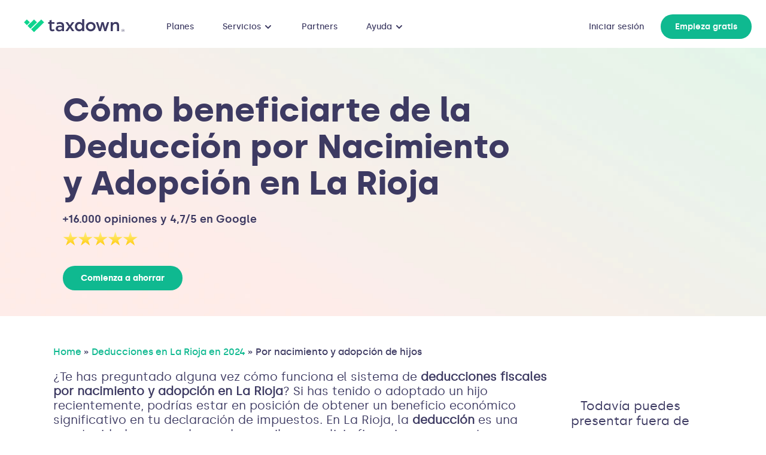

--- FILE ---
content_type: text/html; charset=utf-8
request_url: https://taxdown.es/deduccion-comunidad/la-rioja-declaracion-renta/por-nacimiento-adopcion-hijos/
body_size: 53840
content:
<!doctype html>
<html lang="es">
<head>
   <meta charset="UTF-8">
<meta name="viewport" content="width=device-width, initial-scale=1">
<link rel="profile" href="https://gmpg.org/xfn/11">
<meta name='robots' content='index, follow, max-image-preview:large, max-snippet:-1, max-video-preview:-1' />

	<!-- This site is optimized with the Yoast SEO plugin v20.5 - https://yoast.com/wordpress/plugins/seo/ -->
	<title>Deducción Por Nacimiento y Adopción de Hijos [La Rioja]</title>
	<meta name="description" content="Aprovecha las deducciones por nacimiento y adopción en La Rioja para ahorrar en tu declaración de la renta. Descubre todo aquí." />
	<link rel="canonical" href="https://taxdown.es/deduccion-comunidad/la-rioja-declaracion-renta/por-nacimiento-adopcion-hijos/" />
	<meta property="og:locale" content="es_ES" />
	<meta property="og:type" content="article" />
	<meta property="og:title" content="Deducción Por Nacimiento y Adopción de Hijos [La Rioja]" />
	<meta property="og:description" content="Aprovecha las deducciones por nacimiento y adopción en La Rioja para ahorrar en tu declaración de la renta. Descubre todo aquí." />
	<meta property="og:url" content="https://taxdown.es/deduccion-comunidad/la-rioja-declaracion-renta/por-nacimiento-adopcion-hijos/" />
	<meta property="og:site_name" content="TaxDown" />
	<meta property="article:modified_time" content="2024-05-08T14:15:11+00:00" />
	<meta name="twitter:card" content="summary_large_image" />
	<meta name="twitter:site" content="@Tax_Down" />
	<meta name="twitter:label1" content="Tiempo de lectura" />
	<meta name="twitter:data1" content="2 minutos" />
	<script type="application/ld+json" class="yoast-schema-graph">{"@context":"https://schema.org","@graph":[{"@type":"WebPage","@id":"https://taxdown.es/deduccion-comunidad/la-rioja-declaracion-renta/por-nacimiento-adopcion-hijos/","url":"https://taxdown.es/deduccion-comunidad/la-rioja-declaracion-renta/por-nacimiento-adopcion-hijos/","name":"Deducción Por Nacimiento y Adopción de Hijos [La Rioja]","isPartOf":{"@id":"https://taxdown.es/#website"},"datePublished":"2024-05-08T14:15:10+00:00","dateModified":"2024-05-08T14:15:11+00:00","description":"Aprovecha las deducciones por nacimiento y adopción en La Rioja para ahorrar en tu declaración de la renta. Descubre todo aquí.","breadcrumb":{"@id":"https://taxdown.es/deduccion-comunidad/la-rioja-declaracion-renta/por-nacimiento-adopcion-hijos/#breadcrumb"},"inLanguage":"es","potentialAction":[{"@type":"ReadAction","target":["https://taxdown.es/deduccion-comunidad/la-rioja-declaracion-renta/por-nacimiento-adopcion-hijos/"]}]},{"@type":"BreadcrumbList","@id":"https://taxdown.es/deduccion-comunidad/la-rioja-declaracion-renta/por-nacimiento-adopcion-hijos/#breadcrumb","itemListElement":[{"@type":"ListItem","position":1,"name":"Home","item":"https://taxdown.es/"},{"@type":"ListItem","position":2,"name":"Deducciones en La Rioja en 2024","item":"https://taxdown.es/deduccion-comunidad/la-rioja-declaracion-renta/"},{"@type":"ListItem","position":3,"name":"Por nacimiento y adopción de hijos"}]},{"@type":"WebSite","@id":"https://taxdown.es/#website","url":"https://taxdown.es/","name":"TaxDown","description":"Hemos logrado que gestionar tu declaración de la renta, trámites y ayudas con las administraciones públicas sean un proceso rápido, sencillo, seguro.","publisher":{"@id":"https://taxdown.es/#organization"},"potentialAction":[{"@type":"SearchAction","target":{"@type":"EntryPoint","urlTemplate":"https://taxdown.es/?s={search_term_string}"},"query-input":"required name=search_term_string"}],"inLanguage":"es"},{"@type":"Organization","@id":"https://taxdown.es/#organization","name":"TaxDown","url":"https://taxdown.es/","logo":{"@type":"ImageObject","inLanguage":"es","@id":"https://taxdown.es/#/schema/logo/image/","url":"https://cdn.taxdown.es/wp-content/uploads/2022/04/10195607/logo-taxdown-126x126-1.png","contentUrl":"https://cdn.taxdown.es/wp-content/uploads/2022/04/10195607/logo-taxdown-126x126-1.png","width":120,"height":120,"caption":"TaxDown"},"image":{"@id":"https://taxdown.es/#/schema/logo/image/"},"sameAs":["https://twitter.com/Tax_Down","https://www.instagram.com/tax_down/","https://www.linkedin.com/company/taxdown/","https://www.youtube.com/TaxDown/"]}]}</script>
	<!-- / Yoast SEO plugin. -->


<link rel='dns-prefetch' href='//cdn.jsdelivr.net' />
<link rel='dns-prefetch' href='//unpkg.com' />
<link rel='dns-prefetch' href='//cdnjs.cloudflare.com' />
<link rel="alternate" type="application/rss+xml" title="TaxDown &raquo; Feed" href="https://taxdown.es/feed/" />
<link rel="alternate" type="application/rss+xml" title="TaxDown &raquo; Feed de los comentarios" href="https://taxdown.es/comments/feed/" />
    <script type="text/javascript" src="https://cdn.amplitude.com/script/dc7b0e2bc87a8da474f2dc8d6f9a21c7.experiment.js"></script>
    <script>
window._wpemojiSettings = {"baseUrl":"https:\/\/s.w.org\/images\/core\/emoji\/14.0.0\/72x72\/","ext":".png","svgUrl":"https:\/\/s.w.org\/images\/core\/emoji\/14.0.0\/svg\/","svgExt":".svg","source":{"wpemoji":"https:\/\/taxdown.es\/wp-includes\/js\/wp-emoji.js?ver=6.2","twemoji":"https:\/\/taxdown.es\/wp-includes\/js\/twemoji.js?ver=6.2"}};
/**
 * @output wp-includes/js/wp-emoji-loader.js
 */

( function( window, document, settings ) {
	var src, ready, ii, tests;

	// Create a canvas element for testing native browser support of emoji.
	var canvas = document.createElement( 'canvas' );
	var context = canvas.getContext && canvas.getContext( '2d' );

	/**
	 * Checks if two sets of Emoji characters render the same visually.
	 *
	 * @since 4.9.0
	 *
	 * @private
	 *
	 * @param {string} set1 Set of Emoji to test.
	 * @param {string} set2 Set of Emoji to test.
	 *
	 * @return {boolean} True if the two sets render the same.
	 */
	function emojiSetsRenderIdentically( set1, set2 ) {
		// Cleanup from previous test.
		context.clearRect( 0, 0, canvas.width, canvas.height );
		context.fillText( set1, 0, 0 );
		var rendered1 = canvas.toDataURL();

		// Cleanup from previous test.
		context.clearRect( 0, 0, canvas.width, canvas.height );
		context.fillText( set2, 0, 0 );
		var rendered2 = canvas.toDataURL();

		return rendered1 === rendered2;
	}

	/**
	 * Determines if the browser properly renders Emoji that Twemoji can supplement.
	 *
	 * @since 4.2.0
	 *
	 * @private
	 *
	 * @param {string} type Whether to test for support of "flag" or "emoji".
	 *
	 * @return {boolean} True if the browser can render emoji, false if it cannot.
	 */
	function browserSupportsEmoji( type ) {
		var isIdentical;

		if ( ! context || ! context.fillText ) {
			return false;
		}

		/*
		 * Chrome on OS X added native emoji rendering in M41. Unfortunately,
		 * it doesn't work when the font is bolder than 500 weight. So, we
		 * check for bold rendering support to avoid invisible emoji in Chrome.
		 */
		context.textBaseline = 'top';
		context.font = '600 32px Arial';

		switch ( type ) {
			case 'flag':
				/*
				 * Test for Transgender flag compatibility. Added in Unicode 13.
				 *
				 * To test for support, we try to render it, and compare the rendering to how it would look if
				 * the browser doesn't render it correctly (white flag emoji + transgender symbol).
				 */
				isIdentical = emojiSetsRenderIdentically(
					'\uD83C\uDFF3\uFE0F\u200D\u26A7\uFE0F', // as a zero-width joiner sequence
					'\uD83C\uDFF3\uFE0F\u200B\u26A7\uFE0F'  // separated by a zero-width space
				);

				if ( isIdentical ) {
					return false;
				}

				/*
				 * Test for UN flag compatibility. This is the least supported of the letter locale flags,
				 * so gives us an easy test for full support.
				 *
				 * To test for support, we try to render it, and compare the rendering to how it would look if
				 * the browser doesn't render it correctly ([U] + [N]).
				 */
				isIdentical = emojiSetsRenderIdentically(
					'\uD83C\uDDFA\uD83C\uDDF3',       // as the sequence of two code points
					'\uD83C\uDDFA\u200B\uD83C\uDDF3'  // as the two code points separated by a zero-width space
				);

				if ( isIdentical ) {
					return false;
				}

				/*
				 * Test for English flag compatibility. England is a country in the United Kingdom, it
				 * does not have a two letter locale code but rather a five letter sub-division code.
				 *
				 * To test for support, we try to render it, and compare the rendering to how it would look if
				 * the browser doesn't render it correctly (black flag emoji + [G] + [B] + [E] + [N] + [G]).
				 */
				isIdentical = emojiSetsRenderIdentically(
					// as the flag sequence
					'\uD83C\uDFF4\uDB40\uDC67\uDB40\uDC62\uDB40\uDC65\uDB40\uDC6E\uDB40\uDC67\uDB40\uDC7F',
					// with each code point separated by a zero-width space
					'\uD83C\uDFF4\u200B\uDB40\uDC67\u200B\uDB40\uDC62\u200B\uDB40\uDC65\u200B\uDB40\uDC6E\u200B\uDB40\uDC67\u200B\uDB40\uDC7F'
				);

				return ! isIdentical;
			case 'emoji':
				/*
				 * Why can't we be friends? Everyone can now shake hands in emoji, regardless of skin tone!
				 *
				 * To test for Emoji 14.0 support, try to render a new emoji: Handshake: Light Skin Tone, Dark Skin Tone.
				 *
				 * The Handshake: Light Skin Tone, Dark Skin Tone emoji is a ZWJ sequence combining 🫱 Rightwards Hand,
				 * 🏻 Light Skin Tone, a Zero Width Joiner, 🫲 Leftwards Hand, and 🏿 Dark Skin Tone.
				 *
				 * 0x1FAF1 == Rightwards Hand
				 * 0x1F3FB == Light Skin Tone
				 * 0x200D == Zero-Width Joiner (ZWJ) that links the code points for the new emoji or
				 * 0x200B == Zero-Width Space (ZWS) that is rendered for clients not supporting the new emoji.
				 * 0x1FAF2 == Leftwards Hand
				 * 0x1F3FF == Dark Skin Tone.
				 *
				 * When updating this test for future Emoji releases, ensure that individual emoji that make up the
				 * sequence come from older emoji standards.
				 */
				isIdentical = emojiSetsRenderIdentically(
					'\uD83E\uDEF1\uD83C\uDFFB\u200D\uD83E\uDEF2\uD83C\uDFFF', // as the zero-width joiner sequence
					'\uD83E\uDEF1\uD83C\uDFFB\u200B\uD83E\uDEF2\uD83C\uDFFF'  // separated by a zero-width space
				);

				return ! isIdentical;
		}

		return false;
	}

	/**
	 * Adds a script to the head of the document.
	 *
	 * @ignore
	 *
	 * @since 4.2.0
	 *
	 * @param {Object} src The url where the script is located.
	 * @return {void}
	 */
	function addScript( src ) {
		var script = document.createElement( 'script' );

		script.src = src;
		script.defer = script.type = 'text/javascript';
		document.getElementsByTagName( 'head' )[0].appendChild( script );
	}

	tests = Array( 'flag', 'emoji' );

	settings.supports = {
		everything: true,
		everythingExceptFlag: true
	};

	/*
	 * Tests the browser support for flag emojis and other emojis, and adjusts the
	 * support settings accordingly.
	 */
	for( ii = 0; ii < tests.length; ii++ ) {
		settings.supports[ tests[ ii ] ] = browserSupportsEmoji( tests[ ii ] );

		settings.supports.everything = settings.supports.everything && settings.supports[ tests[ ii ] ];

		if ( 'flag' !== tests[ ii ] ) {
			settings.supports.everythingExceptFlag = settings.supports.everythingExceptFlag && settings.supports[ tests[ ii ] ];
		}
	}

	settings.supports.everythingExceptFlag = settings.supports.everythingExceptFlag && ! settings.supports.flag;

	// Sets DOMReady to false and assigns a ready function to settings.
	settings.DOMReady = false;
	settings.readyCallback = function() {
		settings.DOMReady = true;
	};

	// When the browser can not render everything we need to load a polyfill.
	if ( ! settings.supports.everything ) {
		ready = function() {
			settings.readyCallback();
		};

		/*
		 * Cross-browser version of adding a dom ready event.
		 */
		if ( document.addEventListener ) {
			document.addEventListener( 'DOMContentLoaded', ready, false );
			window.addEventListener( 'load', ready, false );
		} else {
			window.attachEvent( 'onload', ready );
			document.attachEvent( 'onreadystatechange', function() {
				if ( 'complete' === document.readyState ) {
					settings.readyCallback();
				}
			} );
		}

		src = settings.source || {};

		if ( src.concatemoji ) {
			addScript( src.concatemoji );
		} else if ( src.wpemoji && src.twemoji ) {
			addScript( src.twemoji );
			addScript( src.wpemoji );
		}
	}

} )( window, document, window._wpemojiSettings );
</script>
<style>
img.wp-smiley,
img.emoji {
	display: inline !important;
	border: none !important;
	box-shadow: none !important;
	height: 1em !important;
	width: 1em !important;
	margin: 0 0.07em !important;
	vertical-align: -0.1em !important;
	background: none !important;
	padding: 0 !important;
}
</style>
	<link rel='stylesheet' id='wp-block-library-css' href='https://taxdown.es/wp-includes/css/dist/block-library/style.css?ver=6.2' media='all' />
<style id='wp-block-library-theme-inline-css'>
.wp-block-audio figcaption{
  color:#555;
  font-size:13px;
  text-align:center;
}
.is-dark-theme .wp-block-audio figcaption{
  color:hsla(0,0%,100%,.65);
}

.wp-block-audio{
  margin:0 0 1em;
}

.wp-block-code{
  border:1px solid #ccc;
  border-radius:4px;
  font-family:Menlo,Consolas,monaco,monospace;
  padding:.8em 1em;
}

.wp-block-embed figcaption{
  color:#555;
  font-size:13px;
  text-align:center;
}
.is-dark-theme .wp-block-embed figcaption{
  color:hsla(0,0%,100%,.65);
}

.wp-block-embed{
  margin:0 0 1em;
}

.blocks-gallery-caption{
  color:#555;
  font-size:13px;
  text-align:center;
}
.is-dark-theme .blocks-gallery-caption{
  color:hsla(0,0%,100%,.65);
}

.wp-block-image figcaption{
  color:#555;
  font-size:13px;
  text-align:center;
}
.is-dark-theme .wp-block-image figcaption{
  color:hsla(0,0%,100%,.65);
}

.wp-block-image{
  margin:0 0 1em;
}

.wp-block-pullquote{
  border-bottom:4px solid;
  border-top:4px solid;
  color:currentColor;
  margin-bottom:1.75em;
}
.wp-block-pullquote cite,.wp-block-pullquote footer,.wp-block-pullquote__citation{
  color:currentColor;
  font-size:.8125em;
  font-style:normal;
  text-transform:uppercase;
}

.wp-block-quote{
  border-left:.25em solid;
  margin:0 0 1.75em;
  padding-left:1em;
}
.wp-block-quote cite,.wp-block-quote footer{
  color:currentColor;
  font-size:.8125em;
  font-style:normal;
  position:relative;
}
.wp-block-quote.has-text-align-right{
  border-left:none;
  border-right:.25em solid;
  padding-left:0;
  padding-right:1em;
}
.wp-block-quote.has-text-align-center{
  border:none;
  padding-left:0;
}
.wp-block-quote.is-large,.wp-block-quote.is-style-large,.wp-block-quote.is-style-plain{
  border:none;
}

.wp-block-search .wp-block-search__label{
  font-weight:700;
}

.wp-block-search__button{
  border:1px solid #ccc;
  padding:.375em .625em;
}

:where(.wp-block-group.has-background){
  padding:1.25em 2.375em;
}

.wp-block-separator.has-css-opacity{
  opacity:.4;
}

.wp-block-separator{
  border:none;
  border-bottom:2px solid;
  margin-left:auto;
  margin-right:auto;
}
.wp-block-separator.has-alpha-channel-opacity{
  opacity:1;
}
.wp-block-separator:not(.is-style-wide):not(.is-style-dots){
  width:100px;
}
.wp-block-separator.has-background:not(.is-style-dots){
  border-bottom:none;
  height:1px;
}
.wp-block-separator.has-background:not(.is-style-wide):not(.is-style-dots){
  height:2px;
}

.wp-block-table{
  margin:0 0 1em;
}
.wp-block-table td,.wp-block-table th{
  word-break:normal;
}
.wp-block-table figcaption{
  color:#555;
  font-size:13px;
  text-align:center;
}
.is-dark-theme .wp-block-table figcaption{
  color:hsla(0,0%,100%,.65);
}

.wp-block-video figcaption{
  color:#555;
  font-size:13px;
  text-align:center;
}
.is-dark-theme .wp-block-video figcaption{
  color:hsla(0,0%,100%,.65);
}

.wp-block-video{
  margin:0 0 1em;
}

.wp-block-template-part.has-background{
  margin-bottom:0;
  margin-top:0;
  padding:1.25em 2.375em;
}
</style>
<link rel='stylesheet' id='classic-theme-styles-css' href='https://taxdown.es/wp-includes/css/classic-themes.css?ver=6.2' media='all' />
<style id='global-styles-inline-css'>
body{--wp--preset--color--black: #000000;--wp--preset--color--cyan-bluish-gray: #abb8c3;--wp--preset--color--white: #ffffff;--wp--preset--color--pale-pink: #f78da7;--wp--preset--color--vivid-red: #cf2e2e;--wp--preset--color--luminous-vivid-orange: #ff6900;--wp--preset--color--luminous-vivid-amber: #fcb900;--wp--preset--color--light-green-cyan: #7bdcb5;--wp--preset--color--vivid-green-cyan: #00d084;--wp--preset--color--pale-cyan-blue: #8ed1fc;--wp--preset--color--vivid-cyan-blue: #0693e3;--wp--preset--color--vivid-purple: #9b51e0;--wp--preset--gradient--vivid-cyan-blue-to-vivid-purple: linear-gradient(135deg,rgba(6,147,227,1) 0%,rgb(155,81,224) 100%);--wp--preset--gradient--light-green-cyan-to-vivid-green-cyan: linear-gradient(135deg,rgb(122,220,180) 0%,rgb(0,208,130) 100%);--wp--preset--gradient--luminous-vivid-amber-to-luminous-vivid-orange: linear-gradient(135deg,rgba(252,185,0,1) 0%,rgba(255,105,0,1) 100%);--wp--preset--gradient--luminous-vivid-orange-to-vivid-red: linear-gradient(135deg,rgba(255,105,0,1) 0%,rgb(207,46,46) 100%);--wp--preset--gradient--very-light-gray-to-cyan-bluish-gray: linear-gradient(135deg,rgb(238,238,238) 0%,rgb(169,184,195) 100%);--wp--preset--gradient--cool-to-warm-spectrum: linear-gradient(135deg,rgb(74,234,220) 0%,rgb(151,120,209) 20%,rgb(207,42,186) 40%,rgb(238,44,130) 60%,rgb(251,105,98) 80%,rgb(254,248,76) 100%);--wp--preset--gradient--blush-light-purple: linear-gradient(135deg,rgb(255,206,236) 0%,rgb(152,150,240) 100%);--wp--preset--gradient--blush-bordeaux: linear-gradient(135deg,rgb(254,205,165) 0%,rgb(254,45,45) 50%,rgb(107,0,62) 100%);--wp--preset--gradient--luminous-dusk: linear-gradient(135deg,rgb(255,203,112) 0%,rgb(199,81,192) 50%,rgb(65,88,208) 100%);--wp--preset--gradient--pale-ocean: linear-gradient(135deg,rgb(255,245,203) 0%,rgb(182,227,212) 50%,rgb(51,167,181) 100%);--wp--preset--gradient--electric-grass: linear-gradient(135deg,rgb(202,248,128) 0%,rgb(113,206,126) 100%);--wp--preset--gradient--midnight: linear-gradient(135deg,rgb(2,3,129) 0%,rgb(40,116,252) 100%);--wp--preset--duotone--dark-grayscale: url('#wp-duotone-dark-grayscale');--wp--preset--duotone--grayscale: url('#wp-duotone-grayscale');--wp--preset--duotone--purple-yellow: url('#wp-duotone-purple-yellow');--wp--preset--duotone--blue-red: url('#wp-duotone-blue-red');--wp--preset--duotone--midnight: url('#wp-duotone-midnight');--wp--preset--duotone--magenta-yellow: url('#wp-duotone-magenta-yellow');--wp--preset--duotone--purple-green: url('#wp-duotone-purple-green');--wp--preset--duotone--blue-orange: url('#wp-duotone-blue-orange');--wp--preset--font-size--small: 13px;--wp--preset--font-size--medium: 20px;--wp--preset--font-size--large: 36px;--wp--preset--font-size--x-large: 42px;--wp--preset--spacing--20: 0.44rem;--wp--preset--spacing--30: 0.67rem;--wp--preset--spacing--40: 1rem;--wp--preset--spacing--50: 1.5rem;--wp--preset--spacing--60: 2.25rem;--wp--preset--spacing--70: 3.38rem;--wp--preset--spacing--80: 5.06rem;--wp--preset--shadow--natural: 6px 6px 9px rgba(0, 0, 0, 0.2);--wp--preset--shadow--deep: 12px 12px 50px rgba(0, 0, 0, 0.4);--wp--preset--shadow--sharp: 6px 6px 0px rgba(0, 0, 0, 0.2);--wp--preset--shadow--outlined: 6px 6px 0px -3px rgba(255, 255, 255, 1), 6px 6px rgba(0, 0, 0, 1);--wp--preset--shadow--crisp: 6px 6px 0px rgba(0, 0, 0, 1);}:where(.is-layout-flex){gap: 0.5em;}body .is-layout-flow > .alignleft{float: left;margin-inline-start: 0;margin-inline-end: 2em;}body .is-layout-flow > .alignright{float: right;margin-inline-start: 2em;margin-inline-end: 0;}body .is-layout-flow > .aligncenter{margin-left: auto !important;margin-right: auto !important;}body .is-layout-constrained > .alignleft{float: left;margin-inline-start: 0;margin-inline-end: 2em;}body .is-layout-constrained > .alignright{float: right;margin-inline-start: 2em;margin-inline-end: 0;}body .is-layout-constrained > .aligncenter{margin-left: auto !important;margin-right: auto !important;}body .is-layout-constrained > :where(:not(.alignleft):not(.alignright):not(.alignfull)){max-width: var(--wp--style--global--content-size);margin-left: auto !important;margin-right: auto !important;}body .is-layout-constrained > .alignwide{max-width: var(--wp--style--global--wide-size);}body .is-layout-flex{display: flex;}body .is-layout-flex{flex-wrap: wrap;align-items: center;}body .is-layout-flex > *{margin: 0;}:where(.wp-block-columns.is-layout-flex){gap: 2em;}.has-black-color{color: var(--wp--preset--color--black) !important;}.has-cyan-bluish-gray-color{color: var(--wp--preset--color--cyan-bluish-gray) !important;}.has-white-color{color: var(--wp--preset--color--white) !important;}.has-pale-pink-color{color: var(--wp--preset--color--pale-pink) !important;}.has-vivid-red-color{color: var(--wp--preset--color--vivid-red) !important;}.has-luminous-vivid-orange-color{color: var(--wp--preset--color--luminous-vivid-orange) !important;}.has-luminous-vivid-amber-color{color: var(--wp--preset--color--luminous-vivid-amber) !important;}.has-light-green-cyan-color{color: var(--wp--preset--color--light-green-cyan) !important;}.has-vivid-green-cyan-color{color: var(--wp--preset--color--vivid-green-cyan) !important;}.has-pale-cyan-blue-color{color: var(--wp--preset--color--pale-cyan-blue) !important;}.has-vivid-cyan-blue-color{color: var(--wp--preset--color--vivid-cyan-blue) !important;}.has-vivid-purple-color{color: var(--wp--preset--color--vivid-purple) !important;}.has-black-background-color{background-color: var(--wp--preset--color--black) !important;}.has-cyan-bluish-gray-background-color{background-color: var(--wp--preset--color--cyan-bluish-gray) !important;}.has-white-background-color{background-color: var(--wp--preset--color--white) !important;}.has-pale-pink-background-color{background-color: var(--wp--preset--color--pale-pink) !important;}.has-vivid-red-background-color{background-color: var(--wp--preset--color--vivid-red) !important;}.has-luminous-vivid-orange-background-color{background-color: var(--wp--preset--color--luminous-vivid-orange) !important;}.has-luminous-vivid-amber-background-color{background-color: var(--wp--preset--color--luminous-vivid-amber) !important;}.has-light-green-cyan-background-color{background-color: var(--wp--preset--color--light-green-cyan) !important;}.has-vivid-green-cyan-background-color{background-color: var(--wp--preset--color--vivid-green-cyan) !important;}.has-pale-cyan-blue-background-color{background-color: var(--wp--preset--color--pale-cyan-blue) !important;}.has-vivid-cyan-blue-background-color{background-color: var(--wp--preset--color--vivid-cyan-blue) !important;}.has-vivid-purple-background-color{background-color: var(--wp--preset--color--vivid-purple) !important;}.has-black-border-color{border-color: var(--wp--preset--color--black) !important;}.has-cyan-bluish-gray-border-color{border-color: var(--wp--preset--color--cyan-bluish-gray) !important;}.has-white-border-color{border-color: var(--wp--preset--color--white) !important;}.has-pale-pink-border-color{border-color: var(--wp--preset--color--pale-pink) !important;}.has-vivid-red-border-color{border-color: var(--wp--preset--color--vivid-red) !important;}.has-luminous-vivid-orange-border-color{border-color: var(--wp--preset--color--luminous-vivid-orange) !important;}.has-luminous-vivid-amber-border-color{border-color: var(--wp--preset--color--luminous-vivid-amber) !important;}.has-light-green-cyan-border-color{border-color: var(--wp--preset--color--light-green-cyan) !important;}.has-vivid-green-cyan-border-color{border-color: var(--wp--preset--color--vivid-green-cyan) !important;}.has-pale-cyan-blue-border-color{border-color: var(--wp--preset--color--pale-cyan-blue) !important;}.has-vivid-cyan-blue-border-color{border-color: var(--wp--preset--color--vivid-cyan-blue) !important;}.has-vivid-purple-border-color{border-color: var(--wp--preset--color--vivid-purple) !important;}.has-vivid-cyan-blue-to-vivid-purple-gradient-background{background: var(--wp--preset--gradient--vivid-cyan-blue-to-vivid-purple) !important;}.has-light-green-cyan-to-vivid-green-cyan-gradient-background{background: var(--wp--preset--gradient--light-green-cyan-to-vivid-green-cyan) !important;}.has-luminous-vivid-amber-to-luminous-vivid-orange-gradient-background{background: var(--wp--preset--gradient--luminous-vivid-amber-to-luminous-vivid-orange) !important;}.has-luminous-vivid-orange-to-vivid-red-gradient-background{background: var(--wp--preset--gradient--luminous-vivid-orange-to-vivid-red) !important;}.has-very-light-gray-to-cyan-bluish-gray-gradient-background{background: var(--wp--preset--gradient--very-light-gray-to-cyan-bluish-gray) !important;}.has-cool-to-warm-spectrum-gradient-background{background: var(--wp--preset--gradient--cool-to-warm-spectrum) !important;}.has-blush-light-purple-gradient-background{background: var(--wp--preset--gradient--blush-light-purple) !important;}.has-blush-bordeaux-gradient-background{background: var(--wp--preset--gradient--blush-bordeaux) !important;}.has-luminous-dusk-gradient-background{background: var(--wp--preset--gradient--luminous-dusk) !important;}.has-pale-ocean-gradient-background{background: var(--wp--preset--gradient--pale-ocean) !important;}.has-electric-grass-gradient-background{background: var(--wp--preset--gradient--electric-grass) !important;}.has-midnight-gradient-background{background: var(--wp--preset--gradient--midnight) !important;}.has-small-font-size{font-size: var(--wp--preset--font-size--small) !important;}.has-medium-font-size{font-size: var(--wp--preset--font-size--medium) !important;}.has-large-font-size{font-size: var(--wp--preset--font-size--large) !important;}.has-x-large-font-size{font-size: var(--wp--preset--font-size--x-large) !important;}
.wp-block-navigation a:where(:not(.wp-element-button)){color: inherit;}
:where(.wp-block-columns.is-layout-flex){gap: 2em;}
.wp-block-pullquote{font-size: 1.5em;line-height: 1.6;}
</style>
<link rel='stylesheet' id='crp-public-css' href='https://taxdown.es/wp-content/plugins/custom-related-posts/dist/public.css?ver=1.7.0' media='all' />
<link rel='stylesheet' id='taxdownblog-style-css' href='https://taxdown.es/wp-content/themes/taxdownblog/style.css?id=456234563235643412' media='all' />
<link rel='stylesheet' id='vptxdwn-base-css' href='https://taxdown.es/wp-content/themes/taxdownblog/assets/vptxdwn/styles.css?ver=1742541297' media='all' />
<link rel='stylesheet' id='vptxdwn-base-texts-css' href='https://taxdown.es/wp-content/themes/taxdownblog/assets/vptxdwn/texts.css?ver=1742395560' media='all' />
<link rel='stylesheet' id='slick-slider-css' href='https://cdn.jsdelivr.net/npm/slick-carousel@1.8.1/slick/slick.css?ver=6.2' media='all' />
<link rel='stylesheet' id='slick-slider-2-css' href='https://cdnjs.cloudflare.com/ajax/libs/slick-carousel/1.9.0/slick-theme.min.css?ver=6.2' media='all' />
<link rel='stylesheet' id='vp-aos-css' href='https://unpkg.com/aos@2.3.1/dist/aos.css?ver=6.2' media='all' />
<script src='https://taxdown.es/wp-includes/js/jquery/jquery.js?ver=3.6.3' id='jquery-core-js'></script>
<script src='https://taxdown.es/wp-includes/js/jquery/jquery-migrate.js?ver=3.4.0' id='jquery-migrate-js'></script>
<script src='https://taxdown.es/wp-content/plugins/taxdown-landings-partners/src/assets/js/landings-partners.js?ver=1.0.15' id='taxdown_landings_partners_front_scripts_modules-js'></script>
<script id='my_js-js-extra'>
var ajax_var = {"url":"https:\/\/taxdown.es\/wp-admin\/admin-ajax.php","nonce":"a5e2f15d00","action":"loadmorepost"};
var ajax_var = {"url":"https:\/\/taxdown.es\/wp-admin\/admin-ajax.php","nonce":"a5e2f15d00","action":"loadmorepostontaxonomy"};
</script>
<script src='https://taxdown.es/wp-content/themes/taxdownblog/assets/js/ajaxcalls.js?ver=6.2' id='my_js-js'></script>
<script src='https://unpkg.com/aos@2.3.1/dist/aos.js?ver=6.2' id='vp-aos-js'></script>
<link rel="https://api.w.org/" href="https://taxdown.es/wp-json/" /><link rel="alternate" type="application/json" href="https://taxdown.es/wp-json/wp/v2/deduccion-comunidad/25978" /><link rel="EditURI" type="application/rsd+xml" title="RSD" href="https://taxdown.es/xmlrpc.php?rsd" />
<link rel="wlwmanifest" type="application/wlwmanifest+xml" href="https://taxdown.es/wp-includes/wlwmanifest.xml" />

<link rel='shortlink' href='https://taxdown.es/?p=25978' />
<link rel="alternate" type="application/json+oembed" href="https://taxdown.es/wp-json/oembed/1.0/embed?url=https%3A%2F%2Ftaxdown.es%2Fdeduccion-comunidad%2Fla-rioja-declaracion-renta%2Fpor-nacimiento-adopcion-hijos%2F" />
<link rel="alternate" type="text/xml+oembed" href="https://taxdown.es/wp-json/oembed/1.0/embed?url=https%3A%2F%2Ftaxdown.es%2Fdeduccion-comunidad%2Fla-rioja-declaracion-renta%2Fpor-nacimiento-adopcion-hijos%2F&#038;format=xml" />
<style>:root {
			--lazy-loader-animation-duration: 300ms;
		}
		  
		.lazyload {
	display: block;
}

.lazyload,
        .lazyloading {
			opacity: 0;
		}


		.lazyloaded {
			opacity: 1;
			transition: opacity 300ms;
			transition: opacity var(--lazy-loader-animation-duration);
		}.lazyloading {
	color: transparent;
	opacity: 1;
	transition: opacity 300ms;
	transition: opacity var(--lazy-loader-animation-duration);
	background: url("data:image/svg+xml,%3Csvg%20width%3D%2244%22%20height%3D%2244%22%20xmlns%3D%22http%3A%2F%2Fwww.w3.org%2F2000%2Fsvg%22%20stroke%3D%22%230fb990%22%3E%3Cg%20fill%3D%22none%22%20fill-rule%3D%22evenodd%22%20stroke-width%3D%222%22%3E%3Ccircle%20cx%3D%2222%22%20cy%3D%2222%22%20r%3D%221%22%3E%3Canimate%20attributeName%3D%22r%22%20begin%3D%220s%22%20dur%3D%221.8s%22%20values%3D%221%3B%2020%22%20calcMode%3D%22spline%22%20keyTimes%3D%220%3B%201%22%20keySplines%3D%220.165%2C%200.84%2C%200.44%2C%201%22%20repeatCount%3D%22indefinite%22%2F%3E%3Canimate%20attributeName%3D%22stroke-opacity%22%20begin%3D%220s%22%20dur%3D%221.8s%22%20values%3D%221%3B%200%22%20calcMode%3D%22spline%22%20keyTimes%3D%220%3B%201%22%20keySplines%3D%220.3%2C%200.61%2C%200.355%2C%201%22%20repeatCount%3D%22indefinite%22%2F%3E%3C%2Fcircle%3E%3Ccircle%20cx%3D%2222%22%20cy%3D%2222%22%20r%3D%221%22%3E%3Canimate%20attributeName%3D%22r%22%20begin%3D%22-0.9s%22%20dur%3D%221.8s%22%20values%3D%221%3B%2020%22%20calcMode%3D%22spline%22%20keyTimes%3D%220%3B%201%22%20keySplines%3D%220.165%2C%200.84%2C%200.44%2C%201%22%20repeatCount%3D%22indefinite%22%2F%3E%3Canimate%20attributeName%3D%22stroke-opacity%22%20begin%3D%22-0.9s%22%20dur%3D%221.8s%22%20values%3D%221%3B%200%22%20calcMode%3D%22spline%22%20keyTimes%3D%220%3B%201%22%20keySplines%3D%220.3%2C%200.61%2C%200.355%2C%201%22%20repeatCount%3D%22indefinite%22%2F%3E%3C%2Fcircle%3E%3C%2Fg%3E%3C%2Fsvg%3E") no-repeat;
	background-size: 2em 2em;
	background-position: center center;
}

.lazyloaded {
	animation-name: loaded;
	animation-duration: 300ms;
	animation-duration: var(--lazy-loader-animation-duration);
	transition: none;
}

@keyframes loaded {
	from {
		opacity: 0;
	}

	to {
		opacity: 1;
	}
}</style><noscript><style>.lazyload { display: none; } .lazyload[class*="lazy-loader-background-element-"] { display: block; opacity: 1; }</style></noscript>  <script type="application/ld+json">{
    "@context": "https://schema.org/",
    "@type": "CreativeWorkSeries",
    "name": "Por nacimiento y adopción de hijos",
    "aggregateRating": {
        "@type": "AggregateRating",
        "ratingValue": "5",
        "bestRating": "5",
        "ratingCount": "1"
    }
}</script>
  <link rel="icon" href="https://taxdown.es/wp-content/uploads/2023/02/cropped-favicon-32x32.png" sizes="32x32" />
<link rel="icon" href="https://taxdown.es/wp-content/uploads/2023/02/cropped-favicon-192x192.png" sizes="192x192" />
<link rel="apple-touch-icon" href="https://taxdown.es/wp-content/uploads/2023/02/cropped-favicon-180x180.png" />
<meta name="msapplication-TileImage" content="https://taxdown.es/wp-content/uploads/2023/02/cropped-favicon-270x270.png" />
		<style id="wp-custom-css">
			
/* FIX DE PARTNERS EXPERT */
.block__plans--body--highlight {
    display: none !important;
}

/*MARGEN DE ENTRADA*/
#post-17180{
	margin-top:-60px;
}

.article_title {
	padding: 45vh 0px calc(50px + 5vh)!important;
}
/*BANNER ENTRADAS*/
.hero__banner__container .hero__banner__content .hero__banner__text .block__title {
	margin-top:30px!important;
}
.hero__banner__container .hero__banner__content .hero__banner__text .hero__banner__rating {
    margin: 0px 0 0!important;
}
.hero__banner__container .hero__banner__content .hero__banner__text{
	max-width: 1070px!important;
}
.hero__banner__container .hero__banner__content .hero__banner__text .block__description{
	max-width:1000px;
}
@media (min-width: 0px) and (max-width: 600px){
	.related__content__banner__container .related__content__banner .links__container {
    display: table!important;
    margin: auto!important;
}
	.related__content__banner__container .related__content__banner .links__container a {
    margin-bottom: 20px!important;
}
	.related__content__banner__container .related__content__banner .text__container .block__title {
    text-align: center!important;
		margin-left:20px!important;
}
.main-title {
margin: 0 30px!important;
}
}
/**/
.single_header::before {
	background:linear-gradient(to bottom, rgba(47, 46, 70, 0) 0%, rgba(47, 46, 70, 0) 1%, #000000 100%)!important;
}


/* theme fixes */

@media(min-width: 680px) {
	.plan_page .header .main-subtitle {
    font-size: 32px;
    line-height: 120%;
	}

	.plan_page .header .main-title {
			font-size: 56px;
			line-height: 110%;
	}

	.plan_page .features_module .title {
		font-size: 40px;
		font-family: "silkabold";
		line-height: 110%;
	}
}

/*****/

.solid_btn.green2 {
   background-color:#0fb990;
    margin-left: 40%!important;
    margin-right: 30%!important;
  
}
.g-td-green2{
	margin-top:100px!important;
}
.taxductor__container .taxductor__back__button {
    position: asolute!important;
    top: 180px!important;
}
.plans__block__container .block__partner__logo img {
	max-height: 140px;
}


.kksr-stars { margin: 0 auto; }

body {
	background-color: white;
}

.footer-top {
	background-color: transparent;
}

.primary-menu ul li a {
    font-family: 'silkasemibold' !important;
}

@media (hover: none), (orientation: portrait) {
	.wp-block-taxdown-seo-header .cta-button {
			position: fixed;
			z-index: 9;
			bottom: 24px;
			left: 50%;
			transform: translateX(-50%);
	}
}

/******* HIW BLOCK *********/

@media (hover: none), (orientation: portrait) {
    
    body,html {
        max-width: 100vw !important;
        overflow-x: hidden !important;
    }

    .how__works__container.version--es .hiw_block.current .right .image_wr {
        transform: none !important;
    }

    .hiw_block .image_wr {
        top: 0px !important;
        height: 50vh !important;
    }

    .how__works__container.version--es .hiw_block .right {
        position: relative;
        display: block !important;
        height: 50vh;
    }

    .hiw_block.current .hiw_line {
        transition-delay: 0.75s !important;
    }

}

/******* TOP NOTICE ********/

.globaltopnotice {
       background-color: var(--warning-300);
    font-family: 'silkamedium';
    font-size: 14px;
    position: fixed;
    top: 58px;
    width: calc(100% - 32px);
    display: flex;
    flex-direction: row;
    gap: 8px;
    align-items: center;
    justify-content: space-between;
    padding: 0px 16px;
    transition: opacity 1s cubic-bezier(0.8,0,0.2,1), transform 1s cubic-bezier(0.8,0,0.2,1);
    z-index: 3;

}

.globaltopnotice .content {
    padding: 8px 0px;
  	text-align: center;
  	width: 100%;
}

.globaltopnotice a {
	text-decoration: underline;
	font-family: 'silkabold';
}

.page-template-page-old .globaltopnotice {
    top: 74px;
  	width: 100%;
}

.globaltopnotice .close {
	  display: block;
	  width: 16px;
  	height: 16px;
	  background-size: contain;
    flex: none;
	  position: relative;
  	cursor: pointer;
}

.globaltopnotice .close::after, .globaltopnotice .close::before {
	content: "";
	display: block;
	width: 16px;
	height: 2px;
	background-color: var(--dark-500);
	position: absolute;
	top: 50%;
	left: 50%;
}

.globaltopnotice .close::after {
	transform: translateX(-50%) rotate(45deg);
}

.globaltopnotice .close::before {
	transform: translateX(-50%) rotate(-45deg);
}

.globaltopnotice.closed {
	opacity: 0;
	transform: translateY(-100%);
}

@media(hover: none), (max-width: 1024px) {
	.globaltopnotice {
		font-size: 14px;
		top: 48px;
	}
}


/******* AYUDA 200 ********/

.ayudados_notice {
	width: 100%;
	padding: 12px 10px 10px;
	background-color: #FFC01D;
	text-align: center;
	font-weight: bold;
	letter-spacing: 0.5px;
}

.ayudados_max_width {
	width: calc(100% - 80px);
	margin: 0 auto;
	max-width: 1400px;
	font-weight: normal;
}

.ayudados_bicol {
	display: flex;
	flex-direction: row;
	align-items: center;
    justify-content: space-between;
}

.ayudados_header {
	position: relative;
}

.ayudados_header .title {
    padding: calc(40px + 5vh) 0px 50px;
    font-size: 60px;
}

.ayudados_header .solid_btn {
	font-size: 22px;
	padding: 0.6em 1.5em;
}

@keyframes ayudadosfloating {
	0% { transform: translateY(0px) rotate(0deg); -webkit-transform: translateY(0px) rotate(0deg); }
	50% { transform: translateY(-30px) rotate(2deg); -webkit-transform: translateY(-30px) rotate(2deg); }
	100% { transform: translateY(0px) rotate(0deg); -webkit-transform: translateY(0px) rotate(0deg); }
}

@keyframes ayudados_seal {
	100% { transform: rotate(-360deg); -webkit-transform: rotate(-360deg); }
}

.ayudados_phone {
	position: absolute;
	width: 50%;
	height: 100%;
	left: 50%;
	bottom: -10%;
}

.ayudados_phone .phone {
	background: url(https://taxdown.es/wp-content/uploads/2022/09/help200_asset_iphone.png) no-repeat center center;
	background-size: contain;
	animation: ayudadosfloating 6s infinite;
	animation-timing-function: cubic-bezier(0.6,0,0.4,1);
	position: absolute;
	width: 100%;
	height: 100%;
	top: 0px;
	left: 0px;
}

.ayudados_phone .seal, .ayudados_phone .seal_letters {
    position: absolute;
    width: 20%;
    height: 20%;
    bottom: 13%;
    right: 32%;
    background: url(https://taxdown.es/wp-content/uploads/2022/09/help200_asset_30seal.png) no-repeat center center;
    background-size: contain;
	z-index: 2;
}

.ayudados_phone .seal_letters {
    background: url(https://taxdown.es/wp-content/uploads/2022/09/help200_asset_30seal_letters.png) no-repeat center center;
    background-size: contain;
	animation: ayudados_seal 12s infinite linear;
	z-index: 1;
}

.ayudados_header .info {
	position: relative;
	width: 50%;
}

.ayudados_header .info::after {
	content: "";
	position: absolute;
	z-index: -1;
	width: 100vw;
	height: 100%;
	bottom: 0px;
	left: 100%;
	background-color: #99f1bd;
	transform: translateX(-50%);
	-webkit-transform: translateX(-50%);
}

.ayudados_header .description {
	padding: 40px 0px;
	width: 50%;
}

.ayudados_header .subtitle {
	padding-bottom: 20px;
	max-width: 500px;
    font-size: 20px;
	font-family: 'Arboria', sans-serif;
    font-weight: 400;
		line-height: 1.5;
}



.ayudados_header.inverted .info { color: #99f1bd; }
.ayudados_header.inverted .info::after { background-color: #2F2E46; }

.ayudados_ratings {
	text-align: center;
	margin: 80px 0px;
}

.ayudados_ratings .desktop_ratings {
	width: calc(100% - 80px);
	max-width: 600px;
	transition: transform 0.25s cubic-bezier(0,0,0.2,1.4);
	margin: 0 auto;
}

.ayudados_ratings .mobile_ratings {
	display: none;
}

.ayudados_ratings:hover img {
	transform: scale(1.1);
	-webkit-transform: scale(1.05);
}

.ayudados_infoblock {
	background-color: #F5F9F6;
	padding: 100px 50px;
	border-radius: 10px;
	-webkit-border-radius: 10px;
}

.ayudados_infoblock img {
	max-width: 220px;
	margin: 0 auto;
}

.ayudados_infoblock .description {
	line-height: 1.5;
}

.ayudados_bicol .ayudados_title {
    max-width: 510px;
}

.ayudados_bicol .col {
	flex-grow: 1;
    flex-basis: 0;
}

.ayudados_infoblock .aligncenter {
	text-align: center;
}

.ayudados_infoblock ul {
    padding: 0px 1em;
	list-style: disc;
	text-align: left;
}

.ayudados_infoblock .infoblock_inner {
	width: 100%;
	max-width: 1100px;
	margin: 0 auto;
	display: flex;
	flex-direction: column;
	gap: 7vh;
}

.ayudados_infoblock .ayudados_bicol {
	gap: 80px;
}

.ayudados_title {
    font-size: 55px;
	font-family: 'Arboria-bold';
    letter-spacing: -0.03em;
    line-height: 100%;
	margin-bottom: 20px;
}

.ayudados_hasta {
    text-align: center;
    margin: 50px auto;
    max-width: 580px;
}

.ayudados_hasta img {
	width: 100%;
	margin: 0 auto;
}

.ayudados_hasta .solid_btn {
	margin-top: 20px;
}

.ayudados_opiniones {
	padding: calc(40px + 5vh) 40px;
	text-align: center;
	background: rgb(242,242,249);
	background: linear-gradient(0deg, rgba(242,242,249,0) 0%, rgba(242,242,249,1) 100%);
}

.ayudados_opiniones .ayudados_title {
	max-width: 500px;
	margin: 0 auto 30px;
}

.ayudados_tricol {
	display: flex;
	gap: 50px;
}

.ayudados_tricol .col {
	flex-grow: 1;
    flex-basis: 0;
	display: flex;
	flex-direction: column;
	gap: 5px;
}

.ayudados_tricol .col .description {
	font-family: serif;
	font-style: italic;
	font-size: 20px;
	margin-bottom: 10px;
}

.ayudados_tricol .col .description::after {
	content: "—";
	display: block;
}

.ayudados_tricol .col .name {
	color: #00B94B;
	font-family: 'Arboria-Bold';
	text-transform: uppercase;
}

.ayudados_tricol .col .usertype {
	color: #848395;
	font-family: 'Arboria-Bold';
}

@media(max-width: 1200px) {
	.ayudados_header .title {
		font-size: 50px;
	}
	.ayudados_title {
		font-size: 40px;
	}
	.ayudados_hasta {
		max-width: 510px;
	}
	.ayudados_opiniones .ayudados_title {
		max-width: 370px;
	}
}

@media(max-width: 820px) {
	.ayudados_phone {
		display: none;
	}
	.ayudados_header .info, .ayudados_header .description {
		width: 100%;
	}
	.ayudados_header .info::after {
		left: 50%;
	}
	.ayudados_ratings .desktop_ratings {
		display: none;
	}
	.ayudados_ratings .mobile_ratings {
		display: block;
		width: 100%;
    	max-width: 320px;
		margin: 0 auto;
		transform: none !important;
		-webkit-transform: none !important;
	}
	.ayudados_header {
		text-align: center;
	}
	.ayudados_header .subtitle {
		margin: 0 auto 20px;
	}
	.ayudados_bicol {
		flex-direction: column;
	}
	.ayudados_infoblock .second_col {
		flex-direction: column-reverse;
	}
	.ayudados_tricol {
		flex-direction: column;
		max-width: 260px;
		margin: 0 auto;
	}
	.ayudados_tricol .col .description::after {
		display: none;
	}
	.ayudados_infoblock img {
		max-width: 170px;
	}
	.ayudados_hasta {
		padding: 80px 0px;
	}
	.ayudados_bicol .ayudados_title {
		text-align: center;
		margin: 0 auto 20px;
	}
}

@media(max-width: 500px) {
	.ayudados_header .title {
		font-size: 44px;
		padding: 30px 0px;
	}
	.ayudados_header .subtitle {
		font-size: 18px;
	}
	.ayudados_infoblock {
		width: calc(100% + 80px);
		margin-left: -40px;
		border-radius: 0px;
	}
	.ayudados_notice {
		font-size: 12px;
	}
	.ayudados_ratings {
		margin: -20px 0px 50px;
	}
	.ayudados_header .description {
		padding: 30px 0px;
	}
	.ayudados_header .solid_btn {
		position: fixed;
		font-size: 18px;
		bottom: 20px;
		left: 50%;
		transform: translateX(-50%);
		z-index: 5;
		min-width: 220px;
	}
	.ayudados_hasta .solid_btn {
		display: none;
	}
}




/*** Ayuda maternidad ***/

.ayudamater_wr b {
	font-family: 'Arboria-bold';
}

.ayudamater_polaroid {
	position: absolute;
	width: 50%;
	height: 100%;
	left: calc(50% + 20px);
	bottom: -10%;
	background-image: url(https://taxdown.es/wp-content/uploads/2022/09/ayuda_maternidad_header.png);
	background-position: center;
	background-size: contain;
	background-repeat: no-repeat;
}

.ayudados_infoblock .infoblock_inner {
	max-width: 1100px;
}

.ayudamater_wr .ayudados_hasta {
	max-width: 820px;
}

.ayudamater_wr .ayudados_hasta img {
	max-width: 500px;
}

@media(max-width: 820px) {
	.ayudamater_polaroid { display: none; }
	.ayudamater_wr { text-align: center; }
}

.ayudados_clarification {
	font-size: 13px;
	color: #848395;
	text-align: center;
}


/*** Guía cripto ***/

.guiacripto_wr b {
	font-family: 'Arboria-bold';
}

.guiacripto_wr .headerimg {
	position: absolute;
	width: 50%;
	height: 100%;
	left: calc(50% + 20px);
	bottom: -10%;
	background-image: url(https://taxdown.es/wp-content/uploads/2022/09/guia_cripto_header.png);
	background-position: center;
	background-size: contain;
	background-repeat: no-repeat;
	max-width: 500px;
}

.ayudados_center_content {
	text-align: center;
	width: 100%;
	margin: 80px auto;
}

.guiacripto_wr .card_shadow {
	background-color: white;
	box-shadow: 0px 15px 10px rgba(0,0,0,0.15);
	flex-grow: 1;
    flex-basis: 0;
	display: flex;
	flex-direction: column;
	gap: 5px;
	border-radius: 10px;
	padding: 30px;
	cursor: pointer;
	transition: transform 0.2s cubic-bezier(0,0,0.2,1.3), box-shadow 0.2s cubic-bezier(0,0,0.2,1.3);
	-webkit-transition: transform 0.2s cubic-bezier(0,0,0.2,1.3), box-shadow 0.2s cubic-bezier(0,0,0.2,1.3);
	font-family: 'Arboria-bold';
}

.guiacripto_wr .card_shadow:hover {
	box-shadow: 0px 45px 20px rgba(0,0,0,0.1);
	transform: scale(1.05);
}

.guiacripto_wr .card_shadow .num {
	font-size: 60px;
	color: #397451;
	font-family: 'Arboria-bold';
}

.guiacripto_wr .card_shadow .description {
	font-size: 18px;
}

.ayudados_center_content .ayudados_tricol {
	margin: 40px auto;
}

@media(max-width: 820px) {
	.guiacripto_wr .headerimg { display: none; }
	.guiacripto_wr { text-align: center; }
}

/*** Autónomos ***/

.lp_planautonomos_wr .headerimg {
	position: absolute;
	width: 50%;
	height: 100%;
	left: calc(50% + 20px);
	bottom: -10%;
	background-image: url(https://taxdown.es/wp-content/uploads/2022/09/header_img_planautonomos.png);
	background-position: center;
	background-size: contain;
	background-repeat: no-repeat;
	max-width: 500px;
}

.lp_planautonomos_wr .ayudados_header .title {
	font-size: 90px;
}

.lp_planautonomos_wr .ayudados_hasta img {
	max-width: 500px;
}

.lp_planautonomos_wr .ayudados_hasta {
	max-width: 800px;
}

.lp_planautonomos_wr .ayudados_infoblock img {
	max-width: 320px;
}

.lp_planautonomos_wr .ayudados_header .solid_btn:nth-of-type(2) {
	background-color: #F2F2F9;
	color: #3D3A62;
	margin-bottom: 40px;
}

@media(max-height: 820px) AND (orientation: landscape) {
	.lp_planautonomos_wr .ayudados_header .title {
		font-size: 70px;
		padding-bottom: 20px;
	}
	.lp_planautonomos_wr .ayudados_header .description {
		padding-top: 0px;
	}
	.lp_planautonomos_wr .noresp {
		display: none;
	}
}

@media(max-width: 820px) {
	.lp_planautonomos_wr .headerimg { display: none; }
	.lp_planautonomos_wr { text-align: center; }
	.lp_planautonomos_wr .ayudados_header .title {
		font-size: 15vw;
	}
}

@media(max-width: 500px) {
	.lp_planautonomos_wr .ayudados_header .solid_btn:nth-of-type(1) {
		position: fixed;
		font-size: 18px;
		bottom: 20px;
		left: 50%;
		transform: translateX(-50%);
		z-index: 5;
		display: inline-block;
	}
	.lp_planautonomos_wr .ayudados_header .solid_btn:nth-of-type(2) {
		display: inline-block;
		position: static;
		transform: none;
		-webkit-transform: none;
		-moz-transform: none;
		-ms-transform: none;
		-o-transform: none;
	}
	.lp_planautonomos_wr .noresp {
		display: none;
	}
	.lp_planautonomos_wr .ayudados_header .description {
		padding: 0px;
	}
	
	.lp_planautonomos_wr .ayudados_header .subtitle {
		margin: 0px;
	}
}

/*** Guía ahorro ***/

.guiaahorro_wr b {
	font-family: 'Arboria-bold';
}

.guiaahorro_wr .headerimg {
	position: absolute;
	width: 50%;
	height: 100%;
	left: calc(50% + 20px);
	bottom: -10%;
	background-image: url(https://taxdown.es/wp-content/uploads/2022/10/header_img_guia_ahorro.png);
	background-position: center;
	background-size: contain;
	background-repeat: no-repeat;
}

.guiaahorro_wr .ayudados_header .title {
	font-size: 70px;
}

.guiaahorro_wr .card_shadow {
	background-color: white;
	box-shadow: 0px 15px 10px rgba(0,0,0,0.15);
	flex-grow: 1;
	flex-basis: 0;
	display: flex;
	flex-direction: column;
	gap: 5px;
	border-radius: 10px;
	padding: 30px;
	cursor: pointer;
	font-family: 'Arboria-bold';
	transition: transform 0.2s cubic-bezier(0,0,0.2,1.3), box-shadow 0.2s cubic-bezier(0,0,0.2,1.3);
	-webkit-transition: transform 0.2s cubic-bezier(0,0,0.2,1.3), box-shadow 0.2s cubic-bezier(0,0,0.2,1.3);
	-moz-transition: transform 0.2s cubic-bezier(0,0,0.2,1.3), box-shadow 0.2s cubic-bezier(0,0,0.2,1.3);
	-ms-transition: transform 0.2s cubic-bezier(0,0,0.2,1.3), box-shadow 0.2s cubic-bezier(0,0,0.2,1.3);
	-o-transition: transform 0.2s cubic-bezier(0,0,0.2,1.3), box-shadow 0.2s cubic-bezier(0,0,0.2,1.3);
}

.guiaahorro_wr .card_shadow:hover {
	box-shadow: 0px 45px 20px rgba(0,0,0,0.1);
	transform: scale(1.05);
}

.guiaahorro_wr .card_shadow .num {
	font-size: 80px;
	color: #397451;
	font-family: 'Arboria-bold';
}

.guiaahorro_wr .card_shadow .description {
	font-size: 24px;
}

.ayudados_center_content .ayudados_tricol {
	margin: 40px auto;
}
.guiaahorro_wr .ayudados_header .title {
	padding-bottom: 30px;
}
.guiaahorro_wr .ayudados_header .description {
	padding-top: 30px;
}

@media(max-width: 820px) {
	.guiaahorro_wr .headerimg { display: none; }
	.guiaahorro_wr { text-align: center; }
	.guiaahorro_wr .ayudados_header .title {
		font-size: 11vw;
	}
}


/***** Landing partners ******/

.partnersheaderimg {
	position: absolute;
	width: 50%;
	left: calc(50% + 20px);
	top: 50%;
	background-image: url(https://taxdown.es/wp-content/uploads/2022/10/partnersautonomos_header_img.png);
	background-position: center;
	background-size: contain;
	background-repeat: no-repeat;
	width: 500px;
	height: 500px;
	border-radius: 500px;
	-webkit-border-radius:500px;
	-moz-border-radius:500px;
	-ms-border-radius:500px;
	-o-border-radius:500px;
	background-color: white;
	box-shadow: 0px 0px 50px rgba(0, 0, 0, 0.3);
	transform: translateY(-50%);
	-webkit-transform: translateY(-50%);
	-moz-transform: translateY(-50%);
	-ms-transform: translateY(-50%);
	-o-transform: translateY(-50%);
}

.partnersheaderimg_logo {
    width: 70%;
    height: 25%;
    position: absolute;
    bottom: 20%;
    left: 15%;
    background-position: center;
    background-size: contain;
    background-repeat: no-repeat;
}

@media(max-width:820px) {
	.partnersheaderimg {
		position: relative;
		top: 0px;
		left: 0px;
		transform: none;
		-webkit-transform: none;
		-moz-transform: none;
		-ms-transform: none;
		-o-transform: none;
		width: 80vw;
		height: 80vw;
		margin: 50px auto;
	}
}

.calculator_page {
    display: flex;
    align-items: center;
    justify-content: center;
    /* width: calc(100% - 60px); */
    min-height: 90vh;
    padding: 30px;
    font-weight: 500;

}

.calculator_page.embed {
    min-height: 0px;
    padding: 50px 30px;
}

.calculator_wr {
    width: 100%;
    max-width: 800px;
    margin: 0 auto;
}

.calculator_intro {
    color: var(--blue2);
    margin-bottom: 20px;
    display: flex;
    gap: 20px;
    align-items: center;
}

.calculator_intro .info {
    display: flex;
    flex-direction: column;
    gap: 10px;
}

.calculator_intro .title {
    font-size: 50px;
    line-height: 0.8;
    font-family: 'Silka';
}

.calculator_intro .description {
    font-size: 15px;
    font-family: 'Silka';
}

.calculator_intro img {
    width: 120px;
    height: auto;
}

.calculator_form {
    border: 1px solid var(--blue5);
    color: var(--blue2);
    display: flex;
    flex-direction: column;
    gap: 20px;
    padding: 20px;
    border-radius: 10px;
}

.calculator_form input,
.calculator_form select {
    padding: 10px 20px;
    border: 1px solid var(--blue4);
    background-color: white;
    border-radius: 5px;
    -webkit-border-radius: 5px;
    -moz-border-radius: 5px;
    -ms-border-radius: 5px;
    -o-border-radius: 5px;
    font-size: 20px;
    appearance: none;
    color: var(--blue2);
    width: 100%;
}

.calculator_form input[type="checkbox"] {
    width: 18px;
    height: 18px;
    padding: 0px;
    margin: 0px;
    transform: translateY(5px);
    -webkit-transform: translateY(5px);
    -moz-transform: translateY(5px);
    -ms-transform: translateY(5px);
    -o-transform: translateY(5px);
    margin-right: 5px;
    pointer-events: all;
    transition: background-color 0.5s cubic-bezier(0.8, 0, 0.2, 1), border-color 0.5s cubic-bezier(0.8, 0, 0.2, 1);
    -webkit-transition: background-color 0.5s cubic-bezier(0.8, 0, 0.2, 1), border-color 0.5s cubic-bezier(0.8, 0, 0.2, 1);
    -moz-transition: background-color 0.5s cubic-bezier(0.8, 0, 0.2, 1), border-color 0.5s cubic-bezier(0.8, 0, 0.2, 1);
    -ms-transition: background-color 0.5s cubic-bezier(0.8, 0, 0.2, 1), border-color 0.5s cubic-bezier(0.8, 0, 0.2, 1);
    -o-transition: background-color 0.5s cubic-bezier(0.8, 0, 0.2, 1), border-color 0.5s cubic-bezier(0.8, 0, 0.2, 1);
    position: relative;
}

.calculator_form input[type="checkbox"]:checked {
    background-color: var(--greenm1);
    border-color: transparent;
}

.calculator_form input[type="checkbox"]::after,
.calculator_form input[type="checkbox"]::before {
    content: "";
    width: 10px;
    height: 3px;
    background-color: white;
    position: absolute;
    top: 50%;
    left: 50%;
    opacity: 0;
    transition: opacity 0.5s cubic-bezier(0.8, 0, 0.2, 1), transform 0.5s cubic-bezier(0.8, 0, 0.2, 1);
    -webkit-transition: opacity 0.5s cubic-bezier(0.8, 0, 0.2, 1), transform 0.5s cubic-bezier(0.8, 0, 0.2, 1);
    -moz-transition: opacity 0.5s cubic-bezier(0.8, 0, 0.2, 1), transform 0.5s cubic-bezier(0.8, 0, 0.2, 1);
    -ms-transition: opacity 0.5s cubic-bezier(0.8, 0, 0.2, 1), transform 0.5s cubic-bezier(0.8, 0, 0.2, 1);
    -o-transition: opacity 0.5s cubic-bezier(0.8, 0, 0.2, 1), transform 0.5s cubic-bezier(0.8, 0, 0.2, 1);
}

.calculator_form input[type="checkbox"]::after {
    width: 7px;
    transform: translate(-6px, 4px) rotate(0deg);
    -webkit-transform: translate(-6px, 4px) rotate(0deg);
    -moz-transform: translate(-6px, 4px) rotate(0deg);
    -ms-transform: translate(-6px, 4px) rotate(0deg);
    -o-transform: translate(-6px, 4px) rotate(0deg);
}

.calculator_form input[type="checkbox"]::before {
    transform: translate(-3px, -10px) rotate(0deg);
    -webkit-transform: translate(-3px, -10px) rotate(0deg);
    -moz-transform: translate(-3px, -10px) rotate(0deg);
    -ms-transform: translate(-3px, -10px) rotate(0deg);
    -o-transform: translate(-3px, -10px) rotate(0deg);
}

.calculator_form input[type="checkbox"]:checked::after {
    width: 7px;
    transform: translate(-6px, 0px) rotate(45deg);
    -webkit-transform: translate(-6px, 0px) rotate(45deg);
    -moz-transform: translate(-6px, 0px) rotate(45deg);
    -ms-transform: translate(-6px, 0px) rotate(45deg);
    -o-transform: translate(-6px, 0px) rotate(45deg);
    opacity: 1;
}

.calculator_form input[type="checkbox"]:checked::before {
    transform: translate(-3px, -1px) rotate(-45deg);
    -webkit-transform: translate(-3px, -1px) rotate(-45deg);
    -moz-transform: translate(-3px, -1px) rotate(-45deg);
    -ms-transform: translate(-3px, -1px) rotate(-45deg);
    -o-transform: translate(-3px, -1px) rotate(-45deg);
    opacity: 1;
}

.calculator_form select {
    padding: 10px 5px 10px 20px;
}

.calculator_form select {
    background-image: url(img/select_field_arrow.png);
    background-position: calc(100% - 20px) center;
    background-repeat: no-repeat;
    background-size: 20px;
    padding: 10px 40px 10px 20px;
}

.calculator_form .result input,
.calculator_form .result select {
    background-color: var(--green3);
    border: none;
    font-size: 30px;
    font-family: "Arboria-book";
    max-width: 100%;
    /* width: calc(100% - 40px); */
}

.result input::-webkit-outer-spin-button,
.result input::-webkit-inner-spin-button {
    -webkit-appearance: none;
    appearance: none;
    margin: 0;
}

.result input[type=number] {
    -moz-appearance: textfield;
    appearance: textfield;
}

.calculator_form .calculator_col {
    display: grid;
    grid-template-columns: 1fr;
    grid-gap: 20px;
}

.calculator_form .calculator_bicol {
    display: grid;
    grid-template-columns: 1fr 1fr;
    grid-gap: 20px;
}

.calculator_form .calculator_tricol {
    display: grid;
    grid-template-columns: 1fr 1fr 1fr;
    grid-gap: 20px;
}

.calculator_form .input_row {
    width: 90%;
    display: flex;
    flex-direction: column;
    gap: 5px;
}

.calculator_form .row_label {
    font-size: 16px;
}

.calculator_form .row_description {
    font-size: 13px;
    color: #999999;
}

.calculator_page .note {
    font-size: 12px;
    font-family: "Arboria-bold";
}

.calculator_page label {
    font-size: 14px;
}

.calculator_form .result {
    background-color: var(--green3);
    padding: 24px;
    border-radius: 4px;
    -webkit-border-radius: 4px;
    -moz-border-radius: 4px;
    -ms-border-radius: 4px;
    -o-border-radius: 4px;
}

.calculator_form .result .bicol {
    display: flex;
    flex-direction: row;
    gap: 24px;
    align-items: flex-start;
    justify-content: space-between;
    margin-top: 24px;
}

.calculator_form .result .col {
    text-align: center;
    width: 100%;
}

.calculator_form .result .key {
    font-size: 16px;
}

.calculator_form .result .value {
    font-size: 32px;
}

.calculator_form .result .value.profitloss {
    font-size: 48px;
}

@media(max-width:850px) {
    .calculator_intro {
        flex-direction: column;
    }

    .calculator_intro img {
        margin-right: auto;
    }


    .calculator_form .calculator_tricol {
        grid-template-columns: 1fr;
    }
	
		.calculator_form .result .bicol {
				flex-direction: column;
		}
}

@media(max-width: 600px) {
    .calculator_form .calculator_bicol {
        grid-template-columns: 1fr;
    }

    .calculator_intro .title {
        font-size: 36px;
        line-height: 1;
    }

    .calculator_form .result input,
    .calculator_form .result select {
        font-size: 5vw;
    }
}

@media(max-width: 375px) {
    .calculator_form {
        border: none;
        padding: 0px;
    }

    .calculator_intro .title br {
        display: none;
    }

    .calculator_page {
        width: 100%;
        padding: 20px;
    }

    .calculator_intro img {
        width: 80px;
        height: 80px;
    }

    /* .calculator_form input {
        width: calc(100% - 40px);
    } */
}

.custom-banner {
        display: flex;
        justify-content: space-between;
        align-items: center;
        padding: 20px;
        border-radius: 10px;
        background-color: #DFF8E9;
    }

    .banner-text {
        margin: 0;
        font-size: 16px;
        font-weight: bold;
        color: #333;
        flex: 1; /* Esto le da espacio al texto, permitiendo que el botón se mueva hacia el lado derecho */
        text-align: left; 
        margin-right: 20px; /* Un poco de espacio entre el texto y el botón */
    }

    .action-button {
        padding: 20px;
        background-color: #0FBA75;
        color: #fff;
        border: none;
        border-radius: 20px;
        cursor: pointer;
        font-size: 14px;
        font-weight: bold;
    }

    .action-button:hover {
        background-color: #45a049;
    }




/* FREELANCE TOOLS */

.cleanpage .site-main {
    margin-bottom: 0px !important;
}

.cleanpage .admin-bar .site-header {
    top: 0px !important;
}

.cleanpage .footer, .cleanpage .prefooter, .cleanpage header#masthead, .cleanpage .entry-footer, .cleanpage #intercom-frame, .cleanpage .intercom-lightweight-app, .cleanpage #consent-manager, .cleanpage .txdwn_header, .cleanpage footer {
    display: none !important;
}

.freelance_tool {
    width: 100%;
    height: 100%;
    min-height: 95dvh;
    display: flex;
    flex-direction: column;
    justify-content: center;
    align-items: center;
}

/* COMENTARIOS */
.wp-block-comments {
    background: linear-gradient(225deg, #eef7fd 35.42%, #ffede9); /* Fondo con gradiente */
    padding: 20px;
    margin: 20px 10%; /* Margen superior agregado y 10% a ambos lados */
    border-radius: 10px;
    box-shadow: 0 2px 10px rgba(0, 0, 0, 0.1); /* Sombra opcional para resaltar */
}

.comment-respond {
    text-align: center;
	background: linear-gradient(225deg, #eef7fd 35.42%, #ffede9) !important;
}

.comment-reply-title {
    font-size: 150%; /* Incrementa el tamaño de fuente en un 20% */
}

#commentform {
    display: flex;
    flex-direction: column;
    align-items: center;
}

#commentform p {
    width: 80%;
    margin: 10px auto; /* Reducir el margen general entre los campos */
    text-align: center;
}

#commentform input,
#commentform textarea {
    width: 100%;
    margin: 5px 0; /* Reducir el margen entre los inputs */
    border-radius: 20px;
    border: 1px solid #ddd;
    padding: 10px;
    box-sizing: border-box;
}

#commentform #wp-comment-cookies-consent,
#commentform label[for="wp-comment-cookies-consent"] {
    display: none; /* Oculta el consent de cookies y su label */
}

.wp-block-post-comments-form .form-submit {
    width: 100%;
    display: flex;
    justify-content: center; /* Asegura que el botón esté centrado */
    margin-top: 5px; /* Reducir el margen superior del botón */
}

.wp-block-post-comments-form input[type="submit"] {
    background-color: #3D3A62 !important;
    border-radius: 30px !important;
    color: white;
    font-family: silka;
    padding: 10px 20px;
    width: 200px !important; /* Reduce el ancho del botón */
    height: 40px;
    margin: 5px 0 20px; /* Reducir el margen superior entre el input de correo y el botón */
    cursor: pointer;
}

/* Ocultar el campo de la URL */
.comment-form-url {
    display: none !important;
}

/* FIN COMENTARIOS */

/* CSS VIDEOS YT*/	
.ytplayer {
  border-radius: 30px;
	text-align:center;
	overflow: hidden;
  z-index: 1;
  height: 400px;
  width: 100%;
}
/* FIN CSS VIDEOS YT*/	
}

/* PERSONALIZACIÓN WPFORMS */

#wpforms-25862-field_15-container {
  display: flex;
  justify-content: center;
  align-items: center;
  height: 100vh; /* Ajusta según sea necesario */
}

#wpforms-25862-field_15 {
  display: flex;
  flex-direction: row;
  justify-content: center;
  align-items: center;
}

.wpforms-image-choices-item {
  display: flex;
  flex-direction: column;
  justify-content: center;
  align-items: center;
  text-align: center; /* Asegura que el texto esté centrado */
}

.wpforms-field-label-inline {
  display: flex;
  flex-direction: column;
  justify-content: center;
  align-items: center;
  text-align: center;
}

div.wpforms-container-full .wpforms-form button[type=submit] {
 
background-color: #0FB990 !important; /* Blue background color */
 
border-radius: 30px !important; /* Curve of border corners */
 
color: white !important; /* Text color */
 
font-family: 'silkamedium' !important;
	
	
display: flex !important;
justify-content: center !important;
align-items: center !important;
}

div.wpforms-container-full .wpforms-page-next
{
 
background-color: #0FB990 !important; /* Blue background color */
 
border-radius: 30px !important; /* Curve of border corners */
 
color: white !important; /* Text color */
 
font-family: 'silkamedium' !important;
}

.wpf-wpforms-button1 {
 
	background-color: #0fb990 !important;
	text-align: center !important; 
	text-transform: none !important;
	border-radius: 30px !important;
	color: white !important;
	font-family: 'silkamedium' !important;
	margin:0 auto !important;
    display:block !important;	
	
}

.wpf-bg-form {
	background: var(--iridiscent)!important;
	border-radius:20px;
	padding-left:10% !important;
	padding-right:10% !important;
	padding-bottom:10% !important;
	padding-top:10% !important;
	margin:5% !important;
justify-content: center !important;
align-items: center !important;	
}

.wpf-bg-form2 {
	border-radius:20px;
	padding-left:10% !important;
	padding-right:10% !important;
	padding-bottom:10% !important;
	padding-top:10% !important;
	margin:5% !important;
justify-content: center !important;
align-items: center !important;	
}

.wpf-bg-form3 {
		background: linear-gradient(225deg, #eef7fd 35.42%, #ffede9) !important;
	border-radius:20px !important;
	padding-left:5% !important;
	padding-right:5% !important;
	padding-bottom:5% !important;
	padding-top:5% !important;
	margin:5% !important;
justify-content: center !important;
align-items: center !important;	
}
.edp.wpforms-form {
	text-align: center !important;
	align-items: center;
}


/* FIN PERSONALIZACIÓN WPFORMS */

/* CTA SIDEBAR RIGHT */

.edp-sb-right {
	border-radius:20px;
	padding-left:5%;
	padding-right:5%;
	padding-top:10%;
	padding-bottom:10%;
	margin:20px;
	position:sticky;
	top:110px;
height: 50vh;
overflow: hidden; 
	
	 .edp-sb-bottom-image {
    max-width: 200%;
    max-height: 50%;
    position: absolute;
    bottom: 0;
    right: -10%;
    z-index: 1;
}
	
	.edp-sb-main-title {
    font-family: 'Silka';
    font-style: normal;
    font-weight: 500;
    font-size: 16px;
    line-height: 120%;
    text-align: center;
    color: #3D3A62;
		      z-index: 2;
}
	
  /* Gradiente de fondo */
  background: linear-gradient(
    135deg,
    #DFF8E9 12.33%,
    #EEF7FD 27.7%,
    #FFEDE9 44.99%,
    #FFEDE9 54.97%,
    #EEF7FD 71.87%,
    #DFF8E9 85.32%
  );
  background-size: 200% 200%;


  animation: moverGradiente 8s linear infinite alternate;
}

@keyframes moverGradiente {
  0% {
    background-position: 0% 0%;   
  }
  100% {
    background-position: 100% 100%; 
  }
}
@media(max-width:850px) {
    .edp-sb-right {
			display: none;
	}
}

/* Animación de mensajes rotativos */
.edp-sb-message-container {
    position: relative;
    height: 120px;
    overflow: hidden;
    margin-bottom: 10px;
      z-index: 3;
}

.edp-sb-message {
    position: absolute;
    width: 100%;
    top: 0;
    left: 0;
    opacity: 0;
    transform: translateY(10px);
    transition: opacity 0.5s ease, transform 0.5s ease;
}

.edp-sb-message-1 {
    animation: edp-sb-rotateMessages 15s infinite 0s;
}

.edp-sb-message-2 {
    animation: edp-sb-rotateMessages 15s infinite 3s;
}

.edp-sb-message-3 {
    animation: edp-sb-rotateMessages 15s infinite 6s;
}

.edp-sb-message-4 {
    animation: edp-sb-rotateMessages 15s infinite 9s;
}

.edp-sb-message-5 {
    animation: edp-sb-rotateMessages 15s infinite 12s;
}

@keyframes edp-sb-rotateMessages {
    0%, 20%, 100% {
        opacity: 0;
        transform: translateY(10px);
    }
    3%, 17% {
        opacity: 1;
        transform: translateY(0);
    }
}
.edp-banner-btn {
  position: absolute;
  z-index: 99;
  bottom: 5%;
  left: 5%;
  right: 5%;
  display: inline-flex;
  align-items: center;
  justify-content: center;
  background-color: var(--grass-500);
  color: #fff !important;
  text-decoration: none;
  font-family: 'silkasemibold';
  font-size: 16px;
  padding: 12px 5%;
  border-radius: 9999px;
  transition: transform 0.25s cubic-bezier(0, 0.7, 0.3, 2.5);
  cursor: pointer;

}
.edp-banner-btn:hover {
  transform: scale(1.05);
}

/* FIN CTA SIDEBAR RIGHT */

/* CTA CAPSULA VERDE */
.edp-cta-verde {
  font-size: 180% !important;
  line-height: normal;
  font-weight: 900 !important;
	font-size: 1.5em !important;
}

@media (max-width: 990px) {
  .edp-cta-verde {
    font-size: 1.5em !important;
  }
}

.edp-block-taxdown-cta {
  display: flex;
  flex-direction: row;
  align-items: center;
  justify-content: space-between;
  gap: 40px;
  background-color: #cff0e3;
  border-radius: 16px;
  padding: 40px;
  margin: 60px auto !important;
}

@media (max-width: 990px) {
  .edp-block-taxdown-cta {
    flex-direction: column;
    gap: 30px;
    text-align: center;
  }
}

.edp-article-cta--image-wrapper {
  display: flex;
  align-items: center;
  justify-content: center;
  flex-shrink: 0;
  max-width: 150px;
  max-height: 150px;
  width: 100%;
}

.edp-article-cta--image {
  width: 100%;
  height: auto;
  max-width: 150px !important;
  max-height: 150px !important;
  object-fit: contain;
  display: block;
}

.edp-block-taxdown-cta .edp-article-cta--copy {
  width: 100%;
}

.edp-block-taxdown-cta .edp-article-cta--copy .quick-links-list {
  display: flex;
  flex-direction: row;
  flex-wrap: wrap;
  gap: 20px 65px;
  align-items: flex-start;
  justify-content: flex-start;
  margin: 0;
  padding: 0;
}

@media (max-width: 990px) {
  .edp-block-taxdown-cta .edp-article-cta--copy .quick-links-list {
    justify-content: center;
  }
}

.edp-block-taxdown-cta .edp-article-cta--copy .quick-links-list .edp-block-button__link {
  background: transparent !important;
  border: none !important;
  color: #0FB990 !important;
  outline: none !important;
  padding: 0 !important;
  text-decoration: none !important;
  transition: all 0.3s ease;
  font-size: 1.3em;
  position: relative;
}

.edp-block-taxdown-cta .edp-article-cta--copy .quick-links-list .edp-block-button__link .arrow {
  position: relative;
  left: 0;
  color: #0FB990 !important;
  transition: left 0.3s ease;
}

.edp-block-taxdown-cta .edp-article-cta--copy .quick-links-list .edp-block-button__link:hover {
  color: #0FB990 !important;
}

.edp-block-taxdown-cta .edp-article-cta--copy .quick-links-list .edp-block-button__link:hover .arrow {
  left: 10px;
  color: #0FB990 !important;
}
/* FIN CTA CAPSULA VERDE */


/* CTA NEON  */

.edp-neon {
    padding-left: 16px;
    padding-right: 16px;
    margin-top: 48px;
    margin-bottom: 64px;
    margin-left: 5%;
    margin-right: 5%;
    align-items: center;
}

.edp-neon-padre {
    position: relative;
    border-radius: 20px;
    background-color: #0fd48e;
    padding: 36px;
    margin-left: -20px;
    margin-right: -20px;
    box-shadow: 0px 3px 31px 3px rgba(74, 255, 146, 1);
    animation: pulsate-shadow 2s infinite;
}

@media (min-width: 900px) {
    .edp-neon-padre {
        margin-left: -40px;
        margin-right: -40px;
    }
}

.edp-neon-hijo {
    display: grid;
    gap: 2rem;
    -webkit-box-align: center;
    align-items: center;
}

@media (min-width: 900px) {
    .edp-neon-hijo {
        grid-template-columns: 1fr auto;
    }
}

.edp-neon-h {
    margin: 0px 0px 0.35em;
    font-family: Pangea, sans-serif;
    font-weight: 700;
    font-size: 2.4rem;
    letter-spacing: -0.01em;
    line-height: 1.2;
    color: white;
}

.edp-neon-p {
    margin: 0px;
    font-size: 1.2rem;
    color: rgba(255, 255, 255, 0.7);
}

.edp-neon-boton {
    text-decoration: none;
    padding: 1rem 2.5rem;
    display: inline-flex;
    -webkit-box-align: center;
    align-items: center;
    -webkit-box-pack: center;
    justify-content: center;
    line-height: 1.2;
    font-weight: 700;
    text-align: center;
    transition: transform 0.2s ease 0s;
    font-size: 1.125rem;
    min-height: 2.30rem;
    background-color: rgb(255, 255, 255);
    color: rgb(68, 35, 204);
    border-radius: 9999rem;
    box-shadow: rgba(0, 0, 0, 0.35) 0px 5px 15px;
    animation: pulsate-button 2s infinite;
}

@media (max-width: 1000px) {
    .edp-neon-boton {
        width: 70%;
    }
}

@keyframes pulsate-shadow {
    0% {
        box-shadow: 0px 3px 31px 3px rgba(74, 255, 146, 1);
    }
    50% {
        box-shadow: 0px 3px 41px 3px rgba(74, 255, 146, 0.8);
    }
    100% {
        box-shadow: 0px 3px 31px 3px rgba(74, 255, 146, 1);
    }
}

@keyframes pulsate-button {
    0% {
        transform: scale(1);
    }
    50% {
        transform: scale(1.05);
    }
    100% {
        transform: scale(1);
    }
}

/* FIN CTA NEON  */

/* CTA LOGIN */
.bicol_login {
    display: grid;
    grid-template-columns: 1fr 337px;
    grid-gap: 24px;
    align-items: center;
    background: var(--grad-500);
    padding: 24px;
    border-radius: 16px;
    margin-bottom: 24px;
}

.bicol_login .bigtit {
    font-size: 32px;
    font-weight: 600;
    line-height: 120%;
    margin-bottom: 8px;
}

@media(max-width: 850px) {
    .bicol_login { display: block; }
    .bicol_login_text { margin-bottom: 12px; }
}
@media (max-width: 768px) {
  .bicol_login {
    display: flex;
    flex-direction: column;
    align-items: center;
    justify-content: center;
    text-align: center;
  }

  .bicol_login_text, 
  .edp-neon-boton {
    width: 70%; /* O ajusta según lo que prefieras */
    max-width: 300px; /* O ajusta según el tamaño deseado */
  }
}
/* FIN CTA LOGIN */

/* HERO HERRAMIENTAS */

.hero.edp-herramientas {
  height: 300px;
  width: 100%;
  display: flex;
  justify-content: center;
  align-items: center;
  background: linear-gradient(to bottom, #FFEEEA, #FCF0EE, #EEF7FD);
  margin-bottom: 20px; /* Margen inferior para separar del siguiente elemento */
}

.hero.edp-herramientas h1 {
  font-size: 40px;
  font-weight: 600;
  color: #3D3A62;
}

.hero.edp-herramientas h2 {
  margin-top: 20px; /* Ajusta el valor según sea necesario */
  font-weight: 600 !important;
}

.hero.edp-herramientas h3 {
  margin-top: 20px; /* Ajusta el valor según sea necesario */
  font-weight: 600 !important;
  font-size:20px !important;
}

/* Ajuste en mobile para evitar texto pegado a los bordes */
@media (max-width: 600px) {
  .hero.edp-herramientas {
    padding: 0 20px; /* Añade padding lateral en mobile */
    box-sizing: border-box;
  }
}
/* FIN HERO HERRAMIENTAS */

/* CSS FOOTER Y HEADER */
/* INICIO NAVBAR */
.edp-navbar {
  background-color: rgba(255, 255, 255, 0.8);
  width: 100%;
  position: fixed;
  top: 0;
  left: 0;
  z-index: 100;
  padding: 0.5rem 1rem;
  height: 60px;
  display: flex;
  align-items: center;
}

.edp-navbar a {
  text-decoration: none;
}

.edp-navbar a:hover {
  color: #625f87;
}

.edp-navbar-container {
  display: flex;
  align-items: center;
  justify-content: space-between;
  width: 100%;
}

.edp-logo {
  margin-left: 1rem; /* Se agrega unidad */
}

.edp-logo img {
  height: 25px;
  display: block;
}

.edp-nav-links {
  display: flex;
  gap: 2rem;
  list-style: none;
  margin: 0;
  white-space: nowrap;
}

.edp-nav-links li {
  display: flex !important;
  align-items: center !important;
}

.edp-nav-links li a {
  text-decoration: none;
  padding: 0.5rem 1rem !important;
  font-size: clamp(0.8rem, 2vw, 1rem); 
}

/* Botón "Empieza gratis" */
.edp-btn-empieza {
  display: inline-block; /* Importante para aplicar transform */
  border-radius: 50px;
  background: #0fb990;
  color: #fff !important;
  text-decoration: none;
  transition: transform 0.3s ease !important; /* Transición para suavizar el efecto */
  white-space: nowrap; /* Evita que el botón se envuelva en dos líneas */
  font-size: clamp(0.8rem, 2vw, 1rem); /* Tamaño de fuente adaptativo */
}

.edp-btn-empieza:hover {
  transform: scale(1.05) !important; /* Aumenta levemente el tamaño al hacer hover */
}

/* Responsive: Mobile */
@media (max-width: 768px) {
	.edp-navbar {
		height: 40px !important;
	}
  .edp-navbar-container {
    justify-content: center;
		background-color: transparent;
  }
  .edp-nav-links {
    display: none;
  }
}
/* FIN NAVBAR */

/* INICIO FOOTER */
.edp-footer {
  background-color: #F7F7F7; 
  width: 100%;
  padding: 1rem 2rem;
}
.edp-footer-container {
  display: flex;
  align-items: center;
  justify-content: space-between;
  margin: 0 auto;
}
.edp-footer-left {
  display: flex;
  align-items: center;
  gap: 1rem;
}
.edp-footer-logo {
  height: 30px; 
}
.edp-footer-text {
  color: #000; 
  font-size: 8px; 
  margin: 0;
}
.edp-footer-right {
  display: flex;
  gap: 1.5rem;
}
.edp-footer-right a {
  color: #5D5D5D; 
  font-size: 14px;
  text-decoration: none;
}
.edp-footer-right a:hover {
  text-decoration: underline;
}

@media (max-width: 768px) {
  .edp-footer-container {
    flex-direction: column;
    text-align: center;
    gap: 0.5rem;
  }
  .edp-footer-left {
    flex-direction: column;
    align-items: center;
    text-align: center;
  }
  .edp-footer-right {
    flex-direction: column;
    gap: 0.5rem;
  }
}

/* FIN FOOTER */

/* FAQs YOAST */

.schema-faq-question {
	color:#0FB990;
font-size:20px;
}

/* FAQs YOAST */

/* BANNER CIERRE ARTÍCULOS */
.edp-fin-container {
  border-radius: 20px;
  padding: 5%; 
  max-width: 100%;
  margin: auto;
  margin-bottom: 25px;
  display: flex;
  flex-direction: column;
  align-items: center;      /* Centrado horizontal */
  justify-content: center;  /* Centrado vertical */
  box-sizing: border-box;
  
  /* Fondo degradado animado */
  background: linear-gradient(to bottom right, #E2F3FF, #EEEDEF, #FAE8E5);
  background-size: 200% 200%;
  animation: gradienteAnimado 6s ease-in-out infinite;
}

@keyframes gradienteAnimado {
  0% {
    background-position: 0% 0%;
  }
  50% {
    background-position: 100% 100%;
  }
  100% {
    background-position: 0% 0%;
  }
}

 .edp-fin-header {
	 padding: 3%;
	 text-align: center;
            font-size: 32px;
            font-weight: 900;
        }

.edp-fin-content {
	padding: 3%;
  text-align: center;
  font-size: 20px;
	line-height: 1.5;
	font-weight: 400;
}


/* BANNER CIERRE ARTÍCULOS */

/* POP-UP BUSTAMANTE BAILANDO */
    .edp-pop-up-content {
      padding: 3%;
      text-align: center;
      font-size: 20px;
      line-height: 1.5;
      font-weight: 400;
      z-index: 99;
    }

    /* Layout de tres columnas para la segunda fase */
    .three-columns {
      display: flex;
      flex-wrap: wrap; /* permite que se ajusten en pantallas pequeñas */
      justify-content: space-around;
      align-items: center;
      width: 100%;
    }

    .column {
      flex: 1;
      text-align: center;
      min-width: 120px;
      margin: 10px;
    }

    /* Hacemos que la columna del texto sea un 25% más ancha */
    .three-columns .column.text-column {
      flex: 1.75;
    }

    /* Ajuste de tamaño de los videos en la vista de 3 columnas */
    .three-columns .column video {
      width: 150px;
      height: 190px;
    }

    /* Contenedor para el botón, ubicado debajo del contenido */
    .button-container {
      margin-top: 20px;
      text-align: center;
      width: 100%;
      z-index: 99;
    }

    /* Media query para pantallas pequeñas */
    @media (max-width: 600px) {
      .three-columns {
        flex-direction: column;
      }
      .column {
        margin-bottom: 15px;
      }
    }
    .edp-pop-up-header {
      padding: 3%;
      text-align: center;
      font-size: 32px;
      font-weight: 900;
      z-index: 99;
    }

    .edp-pop-up-container {
      border-radius: 20px;
      padding: 5%;
      max-width: 90%; /* ancho máximo para diseño responsivo */
      width: 100%;
      margin: auto;
      margin-bottom: 25px;
      box-sizing: border-box;
      position: relative;
      overflow: hidden;
      background: linear-gradient(
        135deg,
        #DFF8E9 12.33%,
        #EEF7FD 27.7%,
        #FFEDE9 44.99%,
        #FFEDE9 54.97%,
        #EEF7FD 71.87%,
        #DFF8E9 85.32%
      );
      background-size: 200% 200%;
      animation: moverGradiente 8s linear infinite alternate;
    }

    @keyframes moverGradiente {
      0% {
        background-position: 0% 0%; /* Esquina superior izquierda */
      }
      100% {
        background-position: 100% 100%; /* Esquina inferior derecha */
      }
    }

    /* Centrado del video inicial */
    #initialVideo {
      text-align: center;
    }
    #initialVideo video {
      display: block;
      margin: 0 auto;
    }

    /* Animación para transición suave */
    .fade-in {
      animation: fadeIn 1s ease forwards;
    }
    @keyframes fadeIn {
      from { opacity: 0; }
      to { opacity: 1; }
    }

  @media (max-width: 600px) {

    .three-columns {
      flex-direction: column;
    }

    .three-columns .column {
      margin: 0;
    }

    .three-columns .column:nth-child(3) {
      display: none;
    }
 
    .three-columns .column:nth-child(1) {
      margin-bottom: -40px !important; /* pequeño espacio */
    }
  }
/* CUADRADOS POP-UP */
.squares-wrap {
  position: absolute;
  top: 0;
  left: 0;
  width: 100%;
  height: 100%;
 pointer-events: none;
z-index: 1;
}

.square {
  position: absolute;
  background-color: #0fb990;
  top: 50%;
  left: 50%;
  transform-origin: center;
  opacity: 0;
}

/* Cuadrado 1 */
.square-1 {
  width: 35px;
  height: 35px;
  animation: square-anim 10s infinite linear;
  animation-delay: -0.3s;
}

/* Cuadrado 2 */
.square-2 {
  width: 25px;
  height: 25px;
  animation: square-anim 11s infinite linear;
  animation-delay: -0.6s;
}

/* Cuadrado 3 */
.square-3 {
  width: 40px;
  height: 40px;
  animation: square-anim 9s infinite linear;
  animation-delay: -0.9s;
}

/* Cuadrado 4 */
.square-4 {
  width: 20px;
  height: 20px;
  animation: square-anim 12s infinite linear;
  animation-delay: -1.2s;
}

/* Cuadrado 5 */
.square-5 {
  width: 45px;
  height: 45px;
  animation: square-anim 10.5s infinite linear;
  animation-delay: -1.5s;
}

/* Cuadrado 6 */
.square-6 {
  width: 30px;
  height: 30px;
  animation: square-anim 9.5s infinite linear;
  animation-delay: -1.8s;
}

/* Cuadrado 7 */
.square-7 {
  width: 38px;
  height: 38px;
  animation: square-anim 11.5s infinite linear;
  animation-delay: -2.1s;
}

/* Cuadrado 8 */
.square-8 {
  width: 22px;
  height: 22px;
  animation: square-anim 10.2s infinite linear;
  animation-delay: -2.4s;
}

/* Cuadrado 9 */
.square-9 {
  width: 33px;
  height: 33px;
  animation: square-anim 9.8s infinite linear;
  animation-delay: -2.7s;
}

/* Cuadrado 10 */
.square-10 {
  width: 28px;
  height: 28px;
  animation: square-anim 11.2s infinite linear;
  animation-delay: -3s;
}

/* Cuadrado 11 */
.square-11 {
  width: 42px;
  height: 42px;
  animation: square-anim 10.7s infinite linear;
  animation-delay: -3.3s;
}

/* Cuadrado 12 */
.square-12 {
  width: 26px;
  height: 26px;
  animation: square-anim 9.3s infinite linear;
  animation-delay: -3.6s;
}

/* Cuadrado 13 */
.square-13 {
  width: 37px;
  height: 37px;
  animation: square-anim 10.8s infinite linear;
  animation-delay: -3.9s;
}

/* Cuadrado 14 */
.square-14 {
  width: 29px;
  height: 29px;
  animation: square-anim 11.3s infinite linear;
  animation-delay: -4.2s;
}

/* Cuadrado 15 */
.square-15 {
  width: 31px;
  height: 31px;
  animation: square-anim 9.7s infinite linear;
  animation-delay: -4.5s;
}

/* Cuadrados 16-30 */
.square-16 {
  width: 36px;
  height: 36px;
  animation: square-anim 10.4s infinite linear;
  animation-delay: -4.8s;
}

.square-17 {
  width: 27px;
  height: 27px;
  animation: square-anim 11.7s infinite linear;
  animation-delay: -5.1s;
}

.square-18 {
  width: 39px;
  height: 39px;
  animation: square-anim 9.9s infinite linear;
  animation-delay: -5.4s;
}

.square-19 {
  width: 23px;
  height: 23px;
  animation: square-anim 10.1s infinite linear;
  animation-delay: -5.7s;
}

.square-20 {
  width: 41px;
  height: 41px;
  animation: square-anim 11.1s infinite linear;
  animation-delay: -6s;
}

.square-21 {
  width: 34px;
  height: 34px;
  animation: square-anim 9.4s infinite linear;
  animation-delay: -6.3s;
}

.square-22 {
  width: 24px;
  height: 24px;
  animation: square-anim 10.9s infinite linear;
  animation-delay: -6.6s;
}

.square-23 {
  width: 43px;
  height: 43px;
  animation: square-anim 11.6s infinite linear;
  animation-delay: -6.9s;
}

.square-24 {
  width: 32px;
  height: 32px;
  animation: square-anim 9.6s infinite linear;
  animation-delay: -7.2s;
}

.square-25 {
  width: 21px;
  height: 21px;
  animation: square-anim 11.8s infinite linear;
  animation-delay: -7.5s;
}

.square-26 {
  width: 44px;
  height: 44px;
  animation: square-anim 10.3s infinite linear;
  animation-delay: -7.8s;
}

.square-27 {
  width: 19px;
  height: 19px;
  animation: square-anim 9.2s infinite linear;
  animation-delay: -8.1s;
}

.square-28 {
  width: 46px;
  height: 46px;
  animation: square-anim 11.4s infinite linear;
  animation-delay: -8.4s;
}

.square-29 {
  width: 28px;
  height: 28px;
  animation: square-anim 10.6s infinite linear;
  animation-delay: -8.7s;
}

.square-30 {
  width: 38px;
  height: 38px;
  animation: square-anim 11.9s infinite linear;
  animation-delay: -9s;
}
.square-31 {
  width: 36px;
  height: 36px;
  animation: square-anim 10.4s infinite linear;
  animation-delay: -9.3s;
}

/* Cuadrado 32 */
.square-32 {
  width: 27px;
  height: 27px;
  animation: square-anim 11.7s infinite linear;
  animation-delay: -9.6s;
}

/* Cuadrado 33 */
.square-33 {
  width: 39px;
  height: 39px;
  animation: square-anim 9.9s infinite linear;
  animation-delay: -9.9s;
}

/* Cuadrado 34 */
.square-34 {
  width: 23px;
  height: 23px;
  animation: square-anim 10.1s infinite linear;
  animation-delay: -10.2s;
}

/* Cuadrado 35 */
.square-35 {
  width: 41px;
  height: 41px;
  animation: square-anim 11.1s infinite linear;
  animation-delay: -10.5s;
}

/* Cuadrado 36 */
.square-36 {
  width: 34px;
  height: 34px;
  animation: square-anim 9.4s infinite linear;
  animation-delay: -10.8s;
}

/* Cuadrado 37 */
.square-37 {
  width: 24px;
  height: 24px;
  animation: square-anim 10.9s infinite linear;
  animation-delay: -11.1s;
}

/* Cuadrado 38 */
.square-38 {
  width: 43px;
  height: 43px;
  animation: square-anim 11.6s infinite linear;
  animation-delay: -11.4s;
}

/* Cuadrado 39 */
.square-39 {
  width: 32px;
  height: 32px;
  animation: square-anim 9.6s infinite linear;
  animation-delay: -11.7s;
}

/* Cuadrado 40 */
.square-40 {
  width: 21px;
  height: 21px;
  animation: square-anim 11.8s infinite linear;
  animation-delay: -12s;
}

/* Cuadrado 41 */
.square-41 {
  width: 44px;
  height: 44px;
  animation: square-anim 10.3s infinite linear;
  animation-delay: -12.3s;
}

/* Cuadrado 42 */
.square-42 {
  width: 19px;
  height: 19px;
  animation: square-anim 9.2s infinite linear;
  animation-delay: -12.6s;
}

/* Cuadrado 43 */
.square-43 {
  width: 46px;
  height: 46px;
  animation: square-anim 11.4s infinite linear;
  animation-delay: -12.9s;
}

/* Cuadrado 44 */
.square-44 {
  width: 28px;
  height: 28px;
  animation: square-anim 10.6s infinite linear;
  animation-delay: -13.2s;
}

/* Cuadrado 45 */
.square-45 {
  width: 38px;
  height: 38px;
  animation: square-anim 11.9s infinite linear;
  animation-delay: -13.5s;
}

/* Cuadrado 46 */
.square-46 {
  width: 35px;
  height: 35px;
  animation: square-anim 10s infinite linear;
  animation-delay: -13.8s;
}

/* Cuadrado 47 */
.square-47 {
  width: 31px;
  height: 31px;
  animation: square-anim 10.3s infinite linear;
  animation-delay: -14.1s;
}

/* Cuadrado 48 */
.square-48 {
  width: 37px;
  height: 37px;
  animation: square-anim 10.6s infinite linear;
  animation-delay: -14.4s;
}

/* Cuadrado 49 */
.square-49 {
  width: 27px;
  height: 27px;
  animation: square-anim 9.7s infinite linear;
  animation-delay: -14.7s;
}

/* Cuadrado 50 */
.square-50 {
  width: 43px;
  height: 43px;
  animation: square-anim 11.1s infinite linear;
  animation-delay: -15s;
}

/* Animación única para todos los cuadrados, pero con diferentes retrasos */
@keyframes square-anim {
  0% {
    opacity: 0;
    transform: rotate(var(--rotation, 0deg)) translate3d(var(--translateX, 1000px), var(--translateY, 1000px), 0) scale(0);
  }
  20% {
    opacity: 1;
    transform: rotate(var(--rotation, 45deg)) translate3d(var(--translateX, 500px), var(--translateY, 500px), 0) scale(1);
  }
  100% {
    opacity: 0;
    transform: rotate(var(--rotation, 90deg)) translate3d(0, 0, 0) scale(0.2);
  }
}

/* Variables personalizadas para cada cuadrado */
.square-1 { --rotation: 45deg; --translateX: 800px; --translateY: 300px; }
.square-2 { --rotation: 30deg; --translateX: -700px; --translateY: 400px; }
.square-3 { --rotation: 60deg; --translateX: 600px; --translateY: -500px; }
.square-4 { --rotation: 15deg; --translateX: -500px; --translateY: -600px; }
.square-5 { --rotation: 75deg; --translateX: 700px; --translateY: 200px; }
.square-6 { --rotation: 90deg; --translateX: -800px; --translateY: -300px; }
.square-7 { --rotation: 120deg; --translateX: 400px; --translateY: 700px; }
.square-8 { --rotation: 135deg; --translateX: -300px; --translateY: -800px; }
.square-9 { --rotation: 150deg; --translateX: 500px; --translateY: -400px; }
.square-10 { --rotation: 165deg; --translateX: -600px; --translateY: 500px; }
.square-11 { --rotation: 180deg; --translateX: 300px; --translateY: -700px; }
.square-12 { --rotation: 195deg; --translateX: -400px; --translateY: 600px; }
.square-13 { --rotation: 210deg; --translateX: 800px; --translateY: -200px; }
.square-14 { --rotation: 225deg; --translateX: -700px; --translateY: -400px; }
.square-15 { --rotation: 240deg; --translateX: 600px; --translateY: 500px; }
.square-16 { --rotation: 255deg; --translateX: -500px; --translateY: 600px; }
.square-17 { --rotation: 270deg; --translateX: 700px; --translateY: -200px; }
.square-18 { --rotation: 285deg; --translateX: -800px; --translateY: 300px; }
.square-19 { --rotation: 300deg; --translateX: 400px; --translateY: -700px; }
.square-20 { --rotation: 315deg; --translateX: -300px; --translateY: 800px; }
.square-21 { --rotation: 330deg; --translateX: 500px; --translateY: 400px; }
.square-22 { --rotation: 345deg; --translateX: -600px; --translateY: -500px; }
.square-23 { --rotation: 10deg; --translateX: 300px; --translateY: 700px; }
.square-24 { --rotation: 25deg; --translateX: -400px; --translateY: -600px; }
.square-25 { --rotation: 40deg; --translateX: 800px; --translateY: 200px; }
.square-26 { --rotation: 55deg; --translateX: -700px; --translateY: 400px; }
.square-27 { --rotation: 70deg; --translateX: 600px; --translateY: -500px; }
.square-28 { --rotation: 85deg; --translateX: -500px; --translateY: -600px; }
.square-29 { --rotation: 100deg; --translateX: 700px; --translateY: 200px; }
.square-30 { --rotation: 115deg; --translateX: -800px; --translateY: -300px; }
.square-31 { --rotation: 180deg; --translateX: 500px; --translateY: 300px; }
.square-32 { --rotation: 195deg; --translateX: -600px; --translateY: 400px; }
.square-33 { --rotation: 210deg; --translateX: 700px; --translateY: -200px; }
.square-34 { --rotation: 225deg; --translateX: -500px; --translateY: -400px; }
.square-35 { --rotation: 240deg; --translateX: 600px; --translateY: 500px; }
.square-36 { --rotation: 255deg; --translateX: -700px; --translateY: -300px; }
.square-37 { --rotation: 270deg; --translateX: 800px; --translateY: 200px; }
.square-38 { --rotation: 285deg; --translateX: -800px; --translateY: 500px; }
.square-39 { --rotation: 300deg; --translateX: 400px; --translateY: -100px; }
.square-40 { --rotation: 315deg; --translateX: -600px; --translateY: 600px; }
.square-41 { --rotation: 330deg; --translateX: 500px; --translateY: -500px; }
.square-42 { --rotation: 345deg; --translateX: -400px; --translateY: 700px; }
.square-43 { --rotation: 10deg; --translateX: 700px; --translateY: 300px; }
.square-44 { --rotation: 25deg; --translateX: -300px; --translateY: -400px; }
.square-45 { --rotation: 40deg; --translateX: 600px; --translateY: -500px; }
.square-46 { --rotation: 55deg; --translateX: -700px; --translateY: 200px; }
.square-47 { --rotation: 70deg; --translateX: 500px; --translateY: 600px; }
.square-48 { --rotation: 85deg; --translateX: -800px; --translateY: -100px; }
.square-49 { --rotation: 100deg; --translateX: 300px; --translateY: 700px; }
.square-50 { --rotation: 115deg; --translateX: -600px; --translateY: 400px; }

/* POP-UP */

.edp-popup-2-container {
  display: flex;
  flex-direction: column;
  align-items: center;
  text-align: center;
  width: 100%;
  max-width: 600px;
  margin: 0 auto;
  position: relative;
  min-height: 400px;
  padding-bottom: 5%;
}
.edp-popup-2-title {
  font-size: 32px !important;
  font-weight: 600;
  color: #3D3A62 !important;
  line-height: 1.3 !important;
}
.edp-popup-2-subtitle {
  color: #888888 !important;
}
.edp-popup-2-img-container {
  position: absolute;
  bottom: 0;
  left: 50%;
  width: 90%;
  transform: translateX(-50%);
}
.edp-popup-2-img {
  display: block;
  max-width: 100%;
  max-height: 200px;
  margin: 0 auto;
}
@keyframes slideUpBounce {
  0% {
    transform: translateY(100px);
    opacity: 0;
  }
  80% {
    transform: translateY(-10px);
    opacity: 1;
  }
  100% {
    transform: translateY(0);
  }
}
.animate-slide-up-bounce {
  animation: slideUpBounce 0.8s cubic-bezier(0.280, 0.840, 0.420, 1) forwards;
}
.confetti-container {
  position: absolute;
  top: 0;
  left: 0;
  width: 100%;
  height: 100%;
  pointer-events: none;
  overflow: visible;
}
.confetti {
  position: absolute;
  top: 50%;
  left: 50%;
  width: 8px;
  height: 16px;
  opacity: 0;
  animation-duration: 1s;
  animation-fill-mode: forwards;
  animation-delay: 0.8s;
}
.piece1 {
  background-color: #dff8e9;
  animation-name: confettiFall1;
}
@keyframes confettiFall1 {
  0% {
    transform: translate(0, 0) rotate(0deg);
    opacity: 1;
  }
  100% {
    transform: translate(-150px, -150px) rotate(720deg);
    opacity: 0;
  }
}
.piece2 {
  background-color: #dff8e9;
  animation-name: confettiFall2;
}
@keyframes confettiFall2 {
  0% {
    transform: translate(0, 0) rotate(0deg);
    opacity: 1;
  }
  100% {
    transform: translate(150px, -150px) rotate(-720deg);
    opacity: 0;
  }
}
.piece3 {
  background-color: #dff8e9;
  animation-name: confettiFall3;
}
@keyframes confettiFall3 {
  0% {
    transform: translate(0, 0) rotate(0deg);
    opacity: 1;
  }
  100% {
    transform: translate(-100px, -250px) rotate(1080deg);
    opacity: 0;
  }
}
.piece4 {
  background-color: #dff8e9;
  animation-name: confettiFall4;
}
@keyframes confettiFall4 {
  0% {
    transform: translate(0, 0) rotate(0deg);
    opacity: 1;
  }
  100% {
    transform: translate(100px, -250px) rotate(-1080deg);
    opacity: 0;
  }
}
.piece5 {
  background-color: #dff8e9;
  animation-name: confettiFall5;
}
@keyframes confettiFall5 {
  0% {
    transform: translate(0, 0) rotate(0deg);
    opacity: 1;
  }
  100% {
    transform: translate(-200px, -20px) rotate(720deg);
    opacity: 0;
  }
}
.piece6 {
  background-color: #dff8e9;
  animation-name: confettiFall6;
}
@keyframes confettiFall6 {
  0% {
    transform: translate(0, 0) rotate(0deg);
    opacity: 1;
  }
  100% {
    transform: translate(200px, -20px) rotate(-720deg);
    opacity: 0;
  }
}


/* HERO LANDINGS SEO */
.edp-hero-seo {
  min-height: 25vh;
  width: 100%;
  padding-top: 4vh;
  margin-bottom: 20px;
  display: flex;
  justify-content: center;
  align-items: center;
  background: linear-gradient(
    135deg,
    #DFF8E9 12.33%,
    #EEF7FD 27.7%,
    #FFEDE9 44.99%,
    #FFEDE9 54.97%,
    #EEF7FD 71.87%,
    #DFF8E9 85.32%
  );
  background-size: 200% 200%;
  animation: moverGradiente 8s linear infinite alternate;
	overflow: auto;
}

.edp-hero-content {
  padding: 0 24px;
  text-align: left;
  width: 100%;
  max-width: 1040px;
}

.edp-hero-seo h1 {
  font-family: 'silkasemibold', sans-serif;
  font-weight: 400;
  font-size: clamp(24px, 4vw, 32px);
  color: #3D3A62;
  margin: 0;
}

.edp-hero-subtitle {
  color: #888;
  font-family: 'silkaregular', sans-serif;
  font-size: clamp(16px, 2.5vw, 18px);
  line-height: 180%;
  margin: 10px 0 0 0;
}

.edp-hero-seo-btn {
  color: rgb(255, 255, 255);
  background-color: rgb(15, 185, 144);
  font-family: Silka, sans-serif;
  font-size: clamp(12px, 2vw, 14px);
  font-weight: 700;
  line-height: normal;
  padding: 10px 20px;
  border: none;
  border-radius: 50px;
  cursor: pointer;
  transition: transform 0.2s ease-in-out;
  text-decoration: none;
  display: inline-block;
  margin-top: 20px;
}

.edp-hero-seo-btn:hover {
  transform: scale(1.1);
}

@keyframes moverGradiente {
  0% {
    background-position: 0% 0%;
  }
  100% {
    background-position: 100% 100%;
  }
}

@media (min-width: 769px) and (max-width: 1440px) {
  .edp-hero-seo {
    padding-top: 60px;
  }
}

@media (max-width: 768px) {
  .edp-hero-seo-btn {
    position: fixed;
    bottom: 10px;
    left: 50%;
    transform: translateX(-50%);
    width: auto;
    text-align: center;
  }
  .edp-hero-seo-btn:hover {
    transform: translateX(-50%) scale(1.1);
  }
  .edp-hero-subtitle {
    display: none;
  }
}


@media (min-width: 1024px) {
  .edp-hero-seo h1 {
    white-space: nowrap !important;
    font-size: clamp(20px, 2.5vw, 28px) !important;
		width: fit-content !important;
		min-width: 100% !important;
  }
}


/* BUSTA TE LO EXPLICA */

 .edp-busta-explica {
    width: 100%;
    display: flex;
    align-items: center;
    border-radius: 30px;
    overflow: hidden;
    box-sizing: border-box;
    font-family: 'Silka', sans-serif;
    background: linear-gradient(135deg, #DFF8E9 12.33%, #EEF7FD 27.7%, #FFEDE9 44.99%, #FFEDE9 54.97%, #EEF7FD 71.87%, #DFF8E9 85.32%);
    background-size: 200% 200%;
    animation: moverGradiente 10s linear infinite;
    padding: 20px;
  }
  .edp-busta-explica-columna-imagen {
    flex: 1;
    max-width: 300px;
  }
  .edp-busta-explica-columna-texto {
    flex: 2;
    padding-left: 20px;
  }
  .edp-busta-explica img {
    width: 100%;
    height: auto;
    display: block;
  }
  .edp-busta-explica-titulo {
    font-size: 30px !important;
    color: #3d3a62;
    font-weight: 700 !important;
    margin: 0;
  }
  .edp-busta-explica-subtitulo {
    font-size: 16px;
    color: #7E7CA1;
    font-weight: 400;
    margin: 10px 0 0;
  }
  @keyframes moverGradiente {
    0% {
      background-position: 0% 0%;
    }
    100% {
      background-position: 100% 100%;
    }
  }
  @media (max-width: 768px) {
    .edp-busta-explica {
      flex-direction: column;
      text-align: center;
    }
    .edp-busta-explica-columna-imagen {
      max-width: 100%;
      margin-bottom: 20px;
    }
    .edp-busta-explica-columna-texto {
      padding-left: 0;
    }
  }

/* BUSTA TE LO EXPLICA FIN */

/* FIX ESTILOS SEO */

.page-template-page-seo-optimized strong {
font-family: 'silkasemibold' !important;
}

.casilla-renta-template-page-seo-optimized strong {
font-family: 'silkasemibold' !important;
	font-weight: 700 !important;
}

.oportunidad-empleo-template-default strong,
.single-oportunidad-empleo strong {
    font-family: 'silkasemibold' !important;
    font-weight: 700 !important;
}

.single-post .entry-content strong {
  font-weight: 900 !important;
	font-family: 'silkasemibold' !important;
	
}

.single-post .entry-content p {
  font-size: 1rem; 
}

.single-post .entry-content h2 {
  font-size: 1.875rem;
}

.page-template-page-seo-optimized h2 {
	color: #0FB990 !important;
	
}
.page-template-page-seo-optimized h3 {
	color: #0FB990 !important;
	font-size: 22px !important;
}

.wp-block-quote{
	background: #f3fbf9;
	border-radius: 10px;
  padding: 16px 20px 12px 20px;
  line-height: 1.6;
  border-left: 6px solid;
	border-color: #6bc0ab;
  box-shadow: 0 2px 6px rgba(0,0,0,0.05);
}

/* FIX ESTILOS SEO FIN */

/* AJUSTES PARA BANNER PLANES */

  .review__cards__component,
  .review__cards__component * {
    box-sizing: border-box;
  }

  .review__cards__component {
    max-width: 100%;
    padding: 2% 2%;
    margin: 1% 0;
    background: #f3fbf9 !important;
    border-radius: 32px;
  }

  .review__cards__component::after,
  .review__cards__component::before {
    opacity: 0 !important;
    pointer-events: none;
  }

  .review__cards__card {
    margin-inline-end: 1.5rem;
    height: 400px !important;
  }

  .blur-overlay {
    position: absolute;
    top: 0;
    right: 0;
    width: 5%;
    height: 100%;
    backdrop-filter: blur(4px);
    background: linear-gradient(
      to left,
      rgba(255,255,255,0.4),
      rgba(255,255,255,0)
    );
    pointer-events: none;
    z-index: 2;
    transition: backdrop-filter 0.3s ease, background 0.3s ease;
  }

  .review__cards__container {
    position: relative;
    overflow: hidden;
  }

  .review__cards__scrollable {
    display: flex;
    flex-wrap: nowrap;
    gap: 1.5rem;
    overflow-x: auto;
    width: 100%;
  }

  .review__cards__card {
    flex: 0 0 auto;
    width: calc((100% - 2 * 1.5rem) / 3);
  }

  .review__cards__card img {
    max-width: 100%;
    height: auto;
    display: block;
  }

  .card--name {
    display: flex;
    align-items: center;
    gap: 0.5rem;
    white-space: nowrap;
  }

/* FIN AJUSTES PARA BANNER PLANES */

/* CLASE PARA POP-UP */

.edp-btn-pop-up {
	position: absolute;
     bottom: 8px;
     left: 0;
     right: 0;
     margin-left: auto;
     margin-right: auto;
     width: fit-content;
	
	
}
/* CLASE PARA POP-UP */
/* CSS COUNTDOWN */

.edp-countdown-timer-container {
  display: flex;
  justify-content: center;
  align-items: center;
  background: transparent;
  font-family: Silka, sans-serif;
  padding: 10px;
  box-sizing: border-box;
  flex-direction: column;
  overflow: visible;
  width: 100%;
  max-width: 100%;
}

.edp-countdown-timer {
  display: flex;
  flex-wrap: wrap;
  justify-content: center;
  gap: clamp(10px, 2vw, 20px);
  min-width: 0;
}

.edp-countdown-time-box {
  /* Layout interno en columna para separar número y etiqueta */
  display: flex;
  flex-direction: column;
  align-items: center;

  /* Reducido un 25% respecto al anterior */
  width: clamp(60px, 9vw, 90px);
  aspect-ratio: 80 / 60;

  /* Tipografía y espacio interno un 25% más pequeños */
  font-size: clamp(0.9rem, 1.9vw, 2.25rem);
  padding: clamp(6px, 1.125vw, 11.25px);
  border-radius: clamp(3.75px, 0.75vw, 7.5px);

  background-color: #3d3a62;
  color: white;
  text-align: center;
  position: relative;
  box-shadow: 0 4px 10px rgba(0, 0, 0, 0.2);
  min-width: 0;
}

.edp-countdown-time-box::before {
  content: '';
  position: absolute;
  width: 100%;
  height: 60%;
  top: 70%;
  left: 0;
  border-radius: inherit;
  background-color: rgba(0, 0, 0, 0.1);
  transform: translateY(-50%);
}

.edp-countdown-label {
  position: static;
  margin-top: auto;

  /* Reducido un 25% */
  font-size: clamp(0.6rem, 1.125vw, 0.75rem);
  padding: clamp(3px, 0.6vw, 3.75px);
  border-radius: clamp(2.25px, 0.6vw, 3.75px);

  background-color: white;
  color: black;
  white-space: nowrap;
  text-align: center;
}

.edp-time {
  display: flex;
  justify-content: center;
  align-items: center;
}

/* Ajustes extra para pantallas muy pequeñas */
@media (max-width: 480px) {
  .edp-countdown-timer {
    gap: clamp(6px, 3vw, 10px);
  }
  .edp-countdown-label {
    font-size: clamp(0.525rem, 1.5vw, 0.675rem);
  }
}
/* FIN CSS COUNTDOWN */
/* STICKY FOOTER */
.edp-sticky-footer {
  position: fixed !important;
  bottom: 0 !important;
  left: 0 !important;
  width: 100% !important;
  background-color: #3d3a62;
  color: white;
  font-family: 'Silka', sans-serif;
  padding: 15px 20px;
  box-sizing: border-box;
  display: flex;
  align-items: center;
  justify-content: center;
  z-index: 1000 !important;
  border-top-left-radius: 10px;
  border-top-right-radius: 10px;
  box-shadow: 0 -4px 10px rgba(0, 0, 0, 0.2);
  position: relative;
  transition: transform 0.6s ease-out, opacity 0.6s ease-out;
}

.edp-sticky-footer.edp-state-hidden {
  transform: translateY(100%) !important;
  opacity: 0 !important;
  visibility: hidden !important;
}

.edp-sticky-footer.edp-state-shown {
  transform: translateY(0) !important;
  opacity: 1 !important;
  visibility: visible !important;
}

.edp-sticky-footer .edp-footer-content {
  display: flex;
  flex-direction: column;
  align-items: flex-start;
  width: 100%;
  max-width: 100%;
  text-align: left;
}

.edp-sticky-footer .edp-text-container {
  margin-right: 0;
  margin-bottom: 10px;
}

.edp-sticky-footer .edp-title {
  font-size: 1.1em;
  margin-bottom: 5px;
  line-height: 1.3;
  font-weight: bold;
}

.edp-sticky-footer .edp-subtitle {
  font-size: 0.9em;
  line-height: 1.4;
}

.edp-sticky-footer .edp-cta-button {
  background-color: #cff0e3;
  color: #3d3a62 !important;
  text-decoration: none;
  border: none;
  padding: 10px 20px;
  border-radius: 9999px;
  cursor: pointer;
  font-weight: bold;
  white-space: nowrap;
  transition: background-color 0.2s ease, transform 0.1s ease;
  display: inline-flex;
  align-items: center;
  justify-content: center;
}

.edp-sticky-footer .edp-cta-button:hover {
  background-color: #bfe0d6;
  transform: translateY(-1px);
}

.edp-sticky-footer .edp-close-button {
  background: none;
  border: none;
  color: white;
  font-size: 1.2em;
  cursor: pointer;
  position: absolute;
  top: 10px;
  right: 15px;
  width: 30px;
  height: 30px;
  display: flex;
  align-items: center;
  justify-content: center;
  border-radius: 50%;
  transition: background-color 0.2s ease;
}

.edp-sticky-footer .edp-close-button:hover {
  background-color: rgba(255, 255, 255, 0.2);
}

@media (min-width: 768px) {
  .edp-sticky-footer .edp-footer-content {
    flex-direction: row;
    align-items: center;
    justify-content: space-between;
    width: 90%;
    max-width: 800px;
  }

  .edp-sticky-footer .edp-text-container {
    margin-right: 20px;
    margin-bottom: 0;
  }

  .edp-sticky-footer .edp-title {
    font-size: 1.2em;
  }

  .edp-sticky-footer .edp-subtitle {
    font-size: 1em;
  }
}
/* FIN FALDON STICKY */
/* BANNER AZUL */

.edp-frac-banner-container {
    display: flex;
    align-items: center;
    justify-content: space-between;
    background-color: #3d3a62;
    padding: 40px 60px;
    border-radius: 35px;
    color: #ffffff;
    max-width: 900px;
    gap: 40px;
    box-shadow: 0 4px 8px rgba(0, 0, 0, 0.2);
}

.edp-frac-banner-content {
    flex-grow: 1;
}

.edp-frac-title {
    font-family: sans-serif;
    font-size: 1.65em;
    font-weight: 600;
    margin-bottom: 15px;
    line-height: 1.2;
}

.edp-frac-subtitle {
    font-family: sans-serif;
    font-size: 1.1em;
    font-weight: 400;
    line-height: 1.5;
    margin: 0;
}

.edp-frac-banner-cta {
    flex-shrink: 0;
}
@media (max-width: 768px) { 
    .edp-frac-banner-container {
        flex-direction: column; 
        text-align: center; 
        padding: 30px 20px; 
        gap: 20px; 
    }

    .edp-frac-banner-content {
        order: 1; 
        margin-bottom: 7.5px; 
    }

    .edp-neon-boton {
        order: 2; 
        width: 100%; 
        max-width: 250px; 
    }

    .edp-frac-title {
        font-size: 1.4em; 
    }

    .edp-frac-subtitle {
        font-size: 1em; 
    }
}


		</style>
		<style id="wpforms-css-vars-root">
				:root {
					--wpforms-field-border-radius: 3px;
--wpforms-field-background-color: #ffffff;
--wpforms-field-border-color: rgba( 0, 0, 0, 0.25 );
--wpforms-field-text-color: rgba( 0, 0, 0, 0.7 );
--wpforms-label-color: rgba( 0, 0, 0, 0.85 );
--wpforms-label-sublabel-color: rgba( 0, 0, 0, 0.55 );
--wpforms-label-error-color: #d63637;
--wpforms-button-border-radius: 3px;
--wpforms-button-background-color: #066aab;
--wpforms-button-text-color: #ffffff;
--wpforms-field-size-input-height: 43px;
--wpforms-field-size-input-spacing: 15px;
--wpforms-field-size-font-size: 16px;
--wpforms-field-size-line-height: 19px;
--wpforms-field-size-padding-h: 14px;
--wpforms-field-size-checkbox-size: 16px;
--wpforms-field-size-sublabel-spacing: 5px;
--wpforms-field-size-icon-size: 1;
--wpforms-label-size-font-size: 16px;
--wpforms-label-size-line-height: 19px;
--wpforms-label-size-sublabel-font-size: 14px;
--wpforms-label-size-sublabel-line-height: 17px;
--wpforms-button-size-font-size: 17px;
--wpforms-button-size-height: 41px;
--wpforms-button-size-padding-h: 15px;
--wpforms-button-size-margin-top: 10px;

				}
			</style><script>const rooturl = 'https://taxdown.es';</script>

<link rel="stylesheet" type="text/css" href="https://taxdown.es/wp-content/themes/taxdownblog/static/css/base.css" />
<link rel="stylesheet" type="text/css" href="https://taxdown.es/wp-content/themes/taxdownblog/static/css/styles-new-pages.css" />

<link rel="stylesheet" type="text/css" href="https://taxdown.es/wp-content/themes/taxdownblog/new-navigator-template/assets/style.css" />

<link rel="stylesheet" type="text/css" href="https://taxdown.es/wp-content/themes/taxdownblog/monographic-templates/assets/style.css" />

<link rel="stylesheet" type="text/css" href="https://taxdown.es/wp-content/themes/taxdownblog/home-template/assets/style.css" />
<link rel="stylesheet" type="text/css" href="https://taxdown.es/wp-content/themes/taxdownblog/how-works-template/assets/style.css" />
<link rel="stylesheet" type="text/css" href="https://taxdown.es/wp-content/themes/taxdownblog/tw-style.css" />
<link rel="stylesheet" type="text/css" href="https://taxdown.es/wp-content/plugins/taxdown-landings-partners/build/pacote.min.css?ver=0.0.1" />
   <script type="module" src="https://components.taxdown.es/consent-manager.js"></script></head>

<body class="deduccion-comunidad-template deduccion-comunidad-template-page-seo-optimized deduccion-comunidad-template-page-seo-optimized-php single single-deduccion-comunidad postid-25978">
<consent-manager writeKey="XqAm3XZK6Dr2iLQ5E7lj2ngAzcPoP57a"></consent-manager>
<!-- <div class="custom-video-background">
    <video autoplay loop muted playsinline>
        <source src="https://cdn.taxdown.es/offline-assets/2025/02/iridiscent_minified.mp4" type="video/mp4">
        Tu navegador no soporta videos en HTML5.
    </video>
</div> -->

<header class="txdwn_header">
  <div class="txdwn_inner">
    <div class="txdwn_container">
      <div class="caja_new_menu">
      <div class="logo">
        <a href="https://taxdown.es">
          <img src="https://taxdown.es/wp-content/themes/taxdownblog/new-navigator-template/assets/images/logo.svg" />
        </a>
      </div>
      <nav class="menu_items">
        <ul>
                         
                      <li class="menu-item  ">
    <a href="https://taxdown.es/precio/">
        Planes            </a>

    </li>

                      <li class="menu-item has-submenu ">
    <a href="#">
        Servicios                    <!-- Icono de flecha para abrir submenú -->
            <svg width="16" height="16" viewBox="0 0 16 16" fill="none" xmlns="http://www.w3.org/2000/svg">
                <path d="M12 6L8 10L4 6" stroke="#3D3A62" stroke-width="2" stroke-linecap="round" stroke-linejoin="round"/>
            </svg>
            </a>

            <ul class="submenu">          
                     
              <li class="">
              <div class="item_submenu">
                              <a class="menu_absolute" href="https://taxdown.es/servicios/rentas-sencillas/"></a>
                                <div class="titulo_subitem">
                                  <img src="https://cdn.taxdown.es/offline-assets/2025/03/fF7gTT4J-Monocolor.svg" class="title_icon" />
                                  
                Rentas sencillas                                      
                </div>
                                  <p>Búsqueda automática de deducciones, revisión y presentación.  Estudio y revisión de declaraciones anteriores.</p>
                              </div>
            </li>

                     
              <li class="">
              <div class="item_submenu">
                              <a class="menu_absolute" href="https://taxdown.es/servicios/extranjeros/"></a>
                                <div class="titulo_subitem">
                                  <img src="https://cdn.taxdown.es/offline-assets/2025/03/extranjeros-servicios.svg" class="title_icon" />
                                  
                Extranjeros                                      
                </div>
                                  <p>Soporte fiscal para expatriados y extranjeros residentes.  Modelo 7P, ley beckham.</p>
                              </div>
            </li>

                     
              <li class="">
              <div class="item_submenu">
                              <a class="menu_absolute" href="https://taxdown.es/servicios/no-residentes-fiscales/"></a>
                                <div class="titulo_subitem">
                                  <img src="https://cdn.taxdown.es/offline-assets/2025/03/SA9mHPfW-Monocolor.svg" class="title_icon" />
                                  
                No residentes fiscales                                      
                </div>
                                  <p>Seas expatriado o español trabajando en el extranjero, te ayudamos a cumplir con toda la normativa fiscal.</p>
                              </div>
            </li>

                     
              <li class="">
              <div class="item_submenu">
                              <a class="menu_absolute" href="https://taxdown.es/servicios/propietarios/"></a>
                                <div class="titulo_subitem">
                                  <img src="https://cdn.taxdown.es/offline-assets/2025/03/propietarios-servicios.svg" class="title_icon" />
                                  
                Propietarios                                      
                </div>
                                  <p>Calculo automático de ingresos y gastos de alquileres e identificación de gastos deducibles y exenciones fiscales</p>
                              </div>
            </li>

                     
              <li class="">
              <div class="item_submenu">
                              <a class="menu_absolute" href="https://taxdown.es/servicios/inversores/"></a>
                                <div class="titulo_subitem">
                                  <img src="https://cdn.taxdown.es/offline-assets/2025/03/inversores-servicios.svg" class="title_icon" />
                                  
                Inversores                                      
                </div>
                                  <p>Calculo autómatico de pérdidas y ganancias, trazabilidad e integración con plataformas de inversión.</p>
                              </div>
            </li>

                     
              <li class="destacado">
              <div class="item_submenu">
                              <a class="menu_absolute" href="https://taxdown.es/notificaciones/"></a>
                                <div class="titulo_subitem">
                                  <img src="https://cdn.taxdown.es/offline-assets/2025/10/hacienda.svg" class="title_icon" />
                                  
                Notificaciones                                      <span>DESTACADO</span>
                                      
                </div>
                                  <p>Interpretamos tus notificaciones de Hacienda y actuamos rápido para proteger tu bolsillo y tranquilidad.</p>
                              </div>
            </li>

                     
              <li class="">
              <div class="item_submenu">
                              <a class="menu_absolute" href="https://taxdown.es/servicios/autonomos/"></a>
                                <div class="titulo_subitem">
                                  <img src="https://cdn.taxdown.es/offline-assets/2025/03/autonomos-servicios.svg" class="title_icon" />
                                  
                Autónomos                                      
                </div>
                                  <p>Presentación de impuestos, altas y bajas como autónomos y modificación censal.</p>
                              </div>
            </li>

                     
              <li class="">
              <div class="item_submenu">
                              <a class="menu_absolute" href="https://taxdown.es/tramites/"></a>
                                <div class="titulo_subitem">
                                  <img src="https://cdn.taxdown.es/offline-assets/2025/03/otros-tramites-servicios.svg" class="title_icon" />
                                  
                Otros trámites                                      
                </div>
                                  <p>Ayudas y bonos culturales, Trabajo y extranjería, Familia numerosa, paternidad, maternidad, guardería, ITP…</p>
                              </div>
            </li>

                    </ul>
    </li>

                      <li class="menu-item  ">
    <a href="https://empresas.taxdown.es/">
        Partners            </a>

    </li>

                      <li class="menu-item has-submenu ">
    <a href="#">
        Ayuda                    <!-- Icono de flecha para abrir submenú -->
            <svg width="16" height="16" viewBox="0 0 16 16" fill="none" xmlns="http://www.w3.org/2000/svg">
                <path d="M12 6L8 10L4 6" stroke="#3D3A62" stroke-width="2" stroke-linecap="round" stroke-linejoin="round"/>
            </svg>
            </a>

            <ul class="submenu">          
                     
              <li class=" has-subsubmenu">
              <div class="item_submenu">
                              <div class="titulo_subitem">
                                  <img src="https://cdn.taxdown.es/offline-assets/2025/03/rentas-sencillas-logo.svg" class="title_icon" />
                                                <a href="https://taxdown.es/como-hacer-declaracion-renta/">
                  
                Cómo hacer la declaración                                                      </a>
                  
                </div>
                                  <ul class="sub-submenu">
                                            <li class="">
                            <a href="https://taxdown.es/como-hacer-declaracion-renta/primera-vez/">
                                Por primera vez                            </a>
                        </li>
                                            <li class="">
                            <a href="https://taxdown.es/casilla-renta/casillas-declaracion/">
                                Casillas                            </a>
                        </li>
                                            <li class="">
                            <a href="https://taxdown.es/como-hacer-declaracion-renta/plazos-entrega/">
                                Plazos                            </a>
                        </li>
                                            <li class="">
                            <a href="https://taxdown.es/borrador-renta/">
                                Borrador de la renta                            </a>
                        </li>
                                            <li class="">
                            <a href="https://taxdown.es/criptomonedas-declaracion-renta/">
                                Con criptomonedas                            </a>
                        </li>
                                            <li class="">
                            <a href="https://taxdown.es/inversion-acciones-bolsa/">
                                Con acciones                            </a>
                        </li>
                                            <li class="">
                            <a href="https://taxdown.es/propietario/">
                                Con propiedades                            </a>
                        </li>
                                      </ul>
                              </div>
            </li>

                     
              <li class=" has-subsubmenu">
              <div class="item_submenu">
                              <div class="titulo_subitem">
                                  <img src="https://cdn.taxdown.es/offline-assets/2025/03/Monocolor.svg" class="title_icon" />
                                                <a href="https://taxdown.es/deducciones/">
                  
                Deducciones                                                      </a>
                  
                </div>
                                  <ul class="sub-submenu">
                                            <li class="">
                            <a href="https://taxdown.es/familia-numerosa/">
                                Familia numerosa                            </a>
                        </li>
                                            <li class="">
                            <a href="https://taxdown.es/familia-monoparental/">
                                Familia monoparental                            </a>
                        </li>
                                            <li class="">
                            <a href="https://taxdown.es/deducciones/adquisicion-vivienda-habitual/">
                                Vivienda habitual                            </a>
                        </li>
                                            <li class="">
                            <a href="https://taxdown.es/deducciones/alquiler-de-vivienda/">
                                Alquiler                            </a>
                        </li>
                                            <li class="">
                            <a href="https://taxdown.es/deducciones/gastos-educativos/">
                                Gastos educativos                            </a>
                        </li>
                                            <li class="">
                            <a href="https://taxdown.es/deducciones/maternidad/">
                                Maternidad                            </a>
                        </li>
                                            <li class="">
                            <a href="https://taxdown.es/ayudas/">
                                Ayudas                            </a>
                        </li>
                                      </ul>
                              </div>
            </li>

                     
              <li class=" has-subsubmenu">
              <div class="item_submenu">
                              <div class="titulo_subitem">
                                  <img src="https://cdn.taxdown.es/offline-assets/2025/03/inversores-servicios.svg" class="title_icon" />
                                                <a href="https://taxdown.es/irpf/">
                  
                IRPF                                                      </a>
                  
                </div>
                                  <ul class="sub-submenu">
                                            <li class="">
                            <a href="https://taxdown.es/irpf/como-calcular-devolucion/">
                                Calcular devolución                            </a>
                        </li>
                                            <li class="">
                            <a href="https://taxdown.es/irpf/tabla-tramos/">
                                Tablas y tramos                            </a>
                        </li>
                                            <li class="">
                            <a href="https://taxdown.es/irpf/tipo-impositivo/">
                                Tipo impositivo                            </a>
                        </li>
                                            <li class="">
                            <a href="https://taxdown.es/irpf/informacion-retenciones/">
                                Retenciones                            </a>
                        </li>
                                            <li class="">
                            <a href="https://taxdown.es/irpf/retencion-minima/">
                                Retención mínima                            </a>
                        </li>
                                            <li class="">
                            <a href="https://taxdown.es/irpf/rentas-exentas/">
                                Rentas exentas                            </a>
                        </li>
                                            <li class="">
                            <a href="https://taxdown.es/informacion-impuestos/">
                                Otros impuestos                            </a>
                        </li>
                                      </ul>
                              </div>
            </li>

                     
              <li class=" has-subsubmenu">
              <div class="item_submenu">
                              <div class="titulo_subitem">
                                  <img src="https://cdn.taxdown.es/offline-assets/2025/03/autonomos-servicios.svg" class="title_icon" />
                                                <a href="https://taxdown.es/informacion-autonomos/">
                  
                Autónomos                                                      </a>
                  
                </div>
                                  <ul class="sub-submenu">
                                            <li class="">
                            <a href="https://taxdown.es/informacion-autonomos/como-darse-alta-autonomo/">
                                Darse de alta                            </a>
                        </li>
                                            <li class="">
                            <a href="https://taxdown.es/informacion-autonomos/declaracion-trimestral-irpf-autonomos/">
                                IRPF trimestral                            </a>
                        </li>
                                            <li class="">
                            <a href="https://taxdown.es/informacion-autonomos/declaracion-trimestral-iva/">
                                IVA trimestral                            </a>
                        </li>
                                            <li class="">
                            <a href="https://taxdown.es/informacion-autonomos/calcular-nueva-cuota-autonomos-2025/">
                                Cuotas 2025                            </a>
                        </li>
                                            <li class="">
                            <a href="https://taxdown.es/modelos-hacienda/modelo-036-hacienda-como-rellenar/">
                                Modelo 036                            </a>
                        </li>
                                            <li class="">
                            <a href="https://taxdown.es/modelos-hacienda/modelo-037-hacienda-como-rellenar/">
                                Modelo 037                            </a>
                        </li>
                                            <li class="">
                            <a href="https://taxdown.es/informacion-autonomos/conversor-iae-cnae/">
                                Conversor IAE / CNAE                            </a>
                        </li>
                                            <li class="">
                            <a href="https://taxdown.es/informacion-autonomos/tarifa-plana/">
                                Tarifa plana                            </a>
                        </li>
                                      </ul>
                              </div>
            </li>

                     
              <li class=" has-subsubmenu">
              <div class="item_submenu">
                              <div class="titulo_subitem">
                                  <img src="https://cdn.taxdown.es/offline-assets/2025/03/otros-tramites-servicios.svg" class="title_icon" />
                                                <a href="#">
                  
                Otros                                                      </a>
                  
                </div>
                                  <ul class="sub-submenu">
                                            <li class="">
                            <a href="https://taxdown.es/notificaciones-hacienda/">
                                Notificaciones AEAT                            </a>
                        </li>
                                            <li class="">
                            <a href="https://taxdown.es/certificado-digital/">
                                Certificado digital                            </a>
                        </li>
                                            <li class="">
                            <a href="https://taxdown.es/ingreso-minimo-vital/">
                                IMV                            </a>
                        </li>
                                            <li class="">
                            <a href="https://taxdown.es/cita-previa/">
                                Cita previa                            </a>
                        </li>
                                            <li class="">
                            <a href="https://taxdown.es/modelos-hacienda/">
                                Modelos                            </a>
                        </li>
                                            <li class="">
                            <a href="https://taxdown.es/extranjeros/">
                                Extranjeros                            </a>
                        </li>
                                            <li class="">
                            <a href="https://taxdown.es/personas-discapacidad/">
                                Discapacidad                            </a>
                        </li>
                                            <li class="">
                            <a href="https://taxdown.es/asesoria-gestoria/">
                                Asesoría y gestoría                            </a>
                        </li>
                                            <li class="">
                            <a href="https://taxdown.es/clave-pin/">
                                Cl@ve Pin                            </a>
                        </li>
                                      </ul>
                              </div>
            </li>

                     
              <li class=" has-subsubmenu">
              <div class="item_submenu">
                              <div class="titulo_subitem">
                                  <img src="https://cdn.taxdown.es/offline-assets/2025/03/otISXxPm-Monocolor.svg" class="title_icon" />
                                                <a href="#">
                  
                Destacado                                                      </a>
                  
                </div>
                                  <ul class="sub-submenu">
                                            <li class="">
                            <a href="https://help.taxdown.es/es">
                                Centro de ayuda                            </a>
                        </li>
                                            <li class="">
                            <a href="https://taxdown.es/asesor-ia/">
                                AsesorIA                            </a>
                        </li>
                                            <li class="">
                            <a href="https://taxdown.es/herramientas/">
                                Herramientas                            </a>
                        </li>
                                            <li class="">
                            <a href="https://taxdown.es/taxductor/">
                                Taxductor                            </a>
                        </li>
                                            <li class="">
                            <a href="https://taxdown.es/blog/">
                                Blog                            </a>
                        </li>
                                      </ul>
                              </div>
            </li>

                    </ul>
    </li>

                    <li class="responsive_spacekeeper"></li>
        </ul>
      </nav>
      <div class="buttons_wr">
        <a href="https://app.taxdown.es/" class="txdwn_btn_simple">
          Iniciar sesión
        </a>
        <a href="https://app.taxdown.es/" class=" solid_btn green">
        Empieza gratis
        </a>
        <a class="burger_item">
        <span class="line_1"></span>
        <span class="line_2"></span>
        <span class="line_3"></span>
      </a>

      </div>
    </div>
    <div class="menus_submenus">

    </div>
  </div>
  </div>
</header>

<div class="topbar_contrast"></div>




	<svg
		xmlns="http://www.w3.org/2000/svg"
		viewBox="0 0 0 0"
		width="0"
		height="0"
		focusable="false"
		role="none"
		style="visibility: hidden; position: absolute; left: -9999px; overflow: hidden;"
	>
		<defs>
			<filter id="wp-duotone-dark-grayscale">
				<feColorMatrix
					color-interpolation-filters="sRGB"
					type="matrix"
					values="
						.299 .587 .114 0 0
						.299 .587 .114 0 0
						.299 .587 .114 0 0
						.299 .587 .114 0 0
					"
				/>
				<feComponentTransfer color-interpolation-filters="sRGB" >
					<feFuncR type="table" tableValues="0 0.49803921568627" />
					<feFuncG type="table" tableValues="0 0.49803921568627" />
					<feFuncB type="table" tableValues="0 0.49803921568627" />
					<feFuncA type="table" tableValues="1 1" />
				</feComponentTransfer>
				<feComposite in2="SourceGraphic" operator="in" />
			</filter>
		</defs>
	</svg>

	
	<svg
		xmlns="http://www.w3.org/2000/svg"
		viewBox="0 0 0 0"
		width="0"
		height="0"
		focusable="false"
		role="none"
		style="visibility: hidden; position: absolute; left: -9999px; overflow: hidden;"
	>
		<defs>
			<filter id="wp-duotone-grayscale">
				<feColorMatrix
					color-interpolation-filters="sRGB"
					type="matrix"
					values="
						.299 .587 .114 0 0
						.299 .587 .114 0 0
						.299 .587 .114 0 0
						.299 .587 .114 0 0
					"
				/>
				<feComponentTransfer color-interpolation-filters="sRGB" >
					<feFuncR type="table" tableValues="0 1" />
					<feFuncG type="table" tableValues="0 1" />
					<feFuncB type="table" tableValues="0 1" />
					<feFuncA type="table" tableValues="1 1" />
				</feComponentTransfer>
				<feComposite in2="SourceGraphic" operator="in" />
			</filter>
		</defs>
	</svg>

	
	<svg
		xmlns="http://www.w3.org/2000/svg"
		viewBox="0 0 0 0"
		width="0"
		height="0"
		focusable="false"
		role="none"
		style="visibility: hidden; position: absolute; left: -9999px; overflow: hidden;"
	>
		<defs>
			<filter id="wp-duotone-purple-yellow">
				<feColorMatrix
					color-interpolation-filters="sRGB"
					type="matrix"
					values="
						.299 .587 .114 0 0
						.299 .587 .114 0 0
						.299 .587 .114 0 0
						.299 .587 .114 0 0
					"
				/>
				<feComponentTransfer color-interpolation-filters="sRGB" >
					<feFuncR type="table" tableValues="0.54901960784314 0.98823529411765" />
					<feFuncG type="table" tableValues="0 1" />
					<feFuncB type="table" tableValues="0.71764705882353 0.25490196078431" />
					<feFuncA type="table" tableValues="1 1" />
				</feComponentTransfer>
				<feComposite in2="SourceGraphic" operator="in" />
			</filter>
		</defs>
	</svg>

	
	<svg
		xmlns="http://www.w3.org/2000/svg"
		viewBox="0 0 0 0"
		width="0"
		height="0"
		focusable="false"
		role="none"
		style="visibility: hidden; position: absolute; left: -9999px; overflow: hidden;"
	>
		<defs>
			<filter id="wp-duotone-blue-red">
				<feColorMatrix
					color-interpolation-filters="sRGB"
					type="matrix"
					values="
						.299 .587 .114 0 0
						.299 .587 .114 0 0
						.299 .587 .114 0 0
						.299 .587 .114 0 0
					"
				/>
				<feComponentTransfer color-interpolation-filters="sRGB" >
					<feFuncR type="table" tableValues="0 1" />
					<feFuncG type="table" tableValues="0 0.27843137254902" />
					<feFuncB type="table" tableValues="0.5921568627451 0.27843137254902" />
					<feFuncA type="table" tableValues="1 1" />
				</feComponentTransfer>
				<feComposite in2="SourceGraphic" operator="in" />
			</filter>
		</defs>
	</svg>

	
	<svg
		xmlns="http://www.w3.org/2000/svg"
		viewBox="0 0 0 0"
		width="0"
		height="0"
		focusable="false"
		role="none"
		style="visibility: hidden; position: absolute; left: -9999px; overflow: hidden;"
	>
		<defs>
			<filter id="wp-duotone-midnight">
				<feColorMatrix
					color-interpolation-filters="sRGB"
					type="matrix"
					values="
						.299 .587 .114 0 0
						.299 .587 .114 0 0
						.299 .587 .114 0 0
						.299 .587 .114 0 0
					"
				/>
				<feComponentTransfer color-interpolation-filters="sRGB" >
					<feFuncR type="table" tableValues="0 0" />
					<feFuncG type="table" tableValues="0 0.64705882352941" />
					<feFuncB type="table" tableValues="0 1" />
					<feFuncA type="table" tableValues="1 1" />
				</feComponentTransfer>
				<feComposite in2="SourceGraphic" operator="in" />
			</filter>
		</defs>
	</svg>

	
	<svg
		xmlns="http://www.w3.org/2000/svg"
		viewBox="0 0 0 0"
		width="0"
		height="0"
		focusable="false"
		role="none"
		style="visibility: hidden; position: absolute; left: -9999px; overflow: hidden;"
	>
		<defs>
			<filter id="wp-duotone-magenta-yellow">
				<feColorMatrix
					color-interpolation-filters="sRGB"
					type="matrix"
					values="
						.299 .587 .114 0 0
						.299 .587 .114 0 0
						.299 .587 .114 0 0
						.299 .587 .114 0 0
					"
				/>
				<feComponentTransfer color-interpolation-filters="sRGB" >
					<feFuncR type="table" tableValues="0.78039215686275 1" />
					<feFuncG type="table" tableValues="0 0.94901960784314" />
					<feFuncB type="table" tableValues="0.35294117647059 0.47058823529412" />
					<feFuncA type="table" tableValues="1 1" />
				</feComponentTransfer>
				<feComposite in2="SourceGraphic" operator="in" />
			</filter>
		</defs>
	</svg>

	
	<svg
		xmlns="http://www.w3.org/2000/svg"
		viewBox="0 0 0 0"
		width="0"
		height="0"
		focusable="false"
		role="none"
		style="visibility: hidden; position: absolute; left: -9999px; overflow: hidden;"
	>
		<defs>
			<filter id="wp-duotone-purple-green">
				<feColorMatrix
					color-interpolation-filters="sRGB"
					type="matrix"
					values="
						.299 .587 .114 0 0
						.299 .587 .114 0 0
						.299 .587 .114 0 0
						.299 .587 .114 0 0
					"
				/>
				<feComponentTransfer color-interpolation-filters="sRGB" >
					<feFuncR type="table" tableValues="0.65098039215686 0.40392156862745" />
					<feFuncG type="table" tableValues="0 1" />
					<feFuncB type="table" tableValues="0.44705882352941 0.4" />
					<feFuncA type="table" tableValues="1 1" />
				</feComponentTransfer>
				<feComposite in2="SourceGraphic" operator="in" />
			</filter>
		</defs>
	</svg>

	
	<svg
		xmlns="http://www.w3.org/2000/svg"
		viewBox="0 0 0 0"
		width="0"
		height="0"
		focusable="false"
		role="none"
		style="visibility: hidden; position: absolute; left: -9999px; overflow: hidden;"
	>
		<defs>
			<filter id="wp-duotone-blue-orange">
				<feColorMatrix
					color-interpolation-filters="sRGB"
					type="matrix"
					values="
						.299 .587 .114 0 0
						.299 .587 .114 0 0
						.299 .587 .114 0 0
						.299 .587 .114 0 0
					"
				/>
				<feComponentTransfer color-interpolation-filters="sRGB" >
					<feFuncR type="table" tableValues="0.098039215686275 1" />
					<feFuncG type="table" tableValues="0 0.66274509803922" />
					<feFuncB type="table" tableValues="0.84705882352941 0.41960784313725" />
					<feFuncA type="table" tableValues="1 1" />
				</feComponentTransfer>
				<feComposite in2="SourceGraphic" operator="in" />
			</filter>
		</defs>
	</svg>

	
<div id="page" class="site">
	<main id="primary" class="site-main">
    
<section class="wp-block-taxdown-ladings-partners-hero-banner hero__banner__container"><div class="hero__banner__content" style="background-image:url(https://taxdown.es/wp-content/uploads/2023/04/fondo-cta-landings.webp)"><div class="hero__banner__text"><h1 class="block__title">Cómo beneficiarte de la Deducción por Nacimiento y Adopción en La Rioja</h1><p class="block__description"></p><div class="hero__banner__rating"><p class="block__rating__description">+16.000 opiniones y 4,7/5 en Google</p><div class="rating__stars"><svg width="25" height="23" viewBox="0 0 25 23" fill="none" xmlns="http://www.w3.org/2000/svg"><path d="M12.7143 0L15.5688 8.78536H24.8063L17.333 14.215L20.1876 23.0004L12.7143 17.5707L5.24102 23.0004L8.09555 14.215L0.622281 8.78536H9.85975L12.7143 0Z" fill="url(#paint-1_linear_292_12953)"></path><defs><linearGradient id="paint-1_linear_292_12953" x1="12.7143" y1="0" x2="12.7143" y2="25.4286" gradientUnits="userSpaceOnUse"><stop stop-color="#FFF38A"></stop><stop offset="1" stop-color="#FFC700"></stop></linearGradient></defs></svg><svg width="25" height="23" viewBox="0 0 25 23" fill="none" xmlns="http://www.w3.org/2000/svg"><path d="M12.7143 0L15.5688 8.78536H24.8063L17.333 14.215L20.1876 23.0004L12.7143 17.5707L5.24102 23.0004L8.09555 14.215L0.622281 8.78536H9.85975L12.7143 0Z" fill="url(#paint-2_linear_292_12953)"></path><defs><linearGradient id="paint-2_linear_292_12953" x1="12.7143" y1="0" x2="12.7143" y2="25.4286" gradientUnits="userSpaceOnUse"><stop stop-color="#FFF38A"></stop><stop offset="1" stop-color="#FFC700"></stop></linearGradient></defs></svg><svg width="25" height="23" viewBox="0 0 25 23" fill="none" xmlns="http://www.w3.org/2000/svg"><path d="M12.7143 0L15.5688 8.78536H24.8063L17.333 14.215L20.1876 23.0004L12.7143 17.5707L5.24102 23.0004L8.09555 14.215L0.622281 8.78536H9.85975L12.7143 0Z" fill="url(#paint-3_linear_292_12953)"></path><defs><linearGradient id="paint-3_linear_292_12953" x1="12.7143" y1="0" x2="12.7143" y2="25.4286" gradientUnits="userSpaceOnUse"><stop stop-color="#FFF38A"></stop><stop offset="1" stop-color="#FFC700"></stop></linearGradient></defs></svg><svg width="25" height="23" viewBox="0 0 25 23" fill="none" xmlns="http://www.w3.org/2000/svg"><path d="M12.7143 0L15.5688 8.78536H24.8063L17.333 14.215L20.1876 23.0004L12.7143 17.5707L5.24102 23.0004L8.09555 14.215L0.622281 8.78536H9.85975L12.7143 0Z" fill="url(#paint-4_linear_292_12953)"></path><defs><linearGradient id="paint-4_linear_292_12953" x1="12.7143" y1="0" x2="12.7143" y2="25.4286" gradientUnits="userSpaceOnUse"><stop stop-color="#FFF38A"></stop><stop offset="1" stop-color="#FFC700"></stop></linearGradient></defs></svg><svg width="25" height="23" viewBox="0 0 25 23" fill="none" xmlns="http://www.w3.org/2000/svg"><path d="M12.7143 0L15.5688 8.78536H24.8063L17.333 14.215L20.1876 23.0004L12.7143 17.5707L5.24102 23.0004L8.09555 14.215L0.622281 8.78536H9.85975L12.7143 0Z" fill="url(#paint-5_linear_292_12953)"></path><defs><linearGradient id="paint-5_linear_292_12953" x1="12.7143" y1="0" x2="12.7143" y2="25.4286" gradientUnits="userSpaceOnUse"><stop stop-color="#FFF38A"></stop><stop offset="1" stop-color="#FFC700"></stop></linearGradient></defs></svg></div></div><div class="button__cta"><a class="button secondary--button" href="https://app.taxdown.es/">Comienza a ahorrar</a></div></div></div></section>
    <div class="article_body body_content entry-content">
      <div class="headlines_wr"><div class="title">Contenidos:</div></div>

      



<div class="page__inner__wp__block page__paragraph"> 
<p></p>
</div>

<div class="page__inner__wp__block page__shortcode"> <span><span><a href="https://taxdown.es/">Home</a></span> » <span><a href="https://taxdown.es/deduccion-comunidad/la-rioja-declaracion-renta/">Deducciones en La Rioja en 2024</a></span> » <span class="breadcrumb_last" aria-current="page">Por nacimiento y adopción de hijos</span></span></div>

<div class="page__inner__wp__block page__columns"> <div class="wp-block-columns is-layout-flex wp-container-4">
<div class="wp-block-column is-layout-flow" style="flex-basis:15%"></div>
<div class="wp-block-column is-layout-flow">
<p>¿Te has preguntado alguna vez cómo funciona el sistema de <strong>deducciones fiscales por nacimiento y adopción en La Rioja</strong>? Si has tenido o adoptado un hijo recientemente, podrías estar en posición de obtener un beneficio económico significativo en tu declaración de impuestos. En La Rioja, la <strong>deducción</strong> es una oportunidad para que los padres reciban un alivio financiero, con montos que varían según el número de hijos.</p>
<h2 class="wp-block-heading">¿Cuánto puedes deducirte?</h2>
<p>La deducción en La Rioja se presenta en una escala progresiva, muy favorable para las familias en crecimiento:</p>
<ul>
<li><strong>600 euros</strong> por el primer hijo.</li>
<li><strong>750 euros</strong> por el segundo hijo.</li>
<li><strong>900 euros</strong> por el tercer hijo y los siguientes.</li>
<li>Además, se añaden <strong>60 euros adicionales</strong> por cada hijo en caso de nacimientos o adopciones múltiples.</li>
</ul>
<div class="edp-pop-up-container" id="intertext-espiral">
<div id="popUpContent" style="text-align:center !important">
      <!-- Layout inicial -->
<div class="edp-pop-up-header" id="header">
        ¡Se acabó el tiempo!<br>Pero todavía puedes presentar fuera de plazo&#8230;
<div class="edp-sb-message-container" style="position:relative;overflow:hidden;">
<p class="edp-sb-main-title edp-sb-message edp-sb-message-1" style="font-size: 1.8rem;">Presenta en menos de 10 minutos</p>
<p class="edp-sb-main-title edp-sb-message edp-sb-message-2" style="font-size: 1.8rem;">Tu declaración de la renta, bien hecha</p>
<p class="edp-sb-main-title edp-sb-message edp-sb-message-3" style="font-size: 1.8rem;">Revisada por expertos</p>
<p class="edp-sb-main-title edp-sb-message edp-sb-message-4" style="font-size: 1.8rem;">Ahorra más, paga menos</p>
<p class="edp-sb-main-title edp-sb-message edp-sb-message-5" style="font-size: 1.8rem;">Soporte real con personas reales</p>
</div>
</div>
<p><a href="https://app.taxdown.es/" class="solid_btn responsive_global_btn green" style="color:#FFFFFF !important;" id="edp-bnr-countdown">Presenta AHORA</a></p></div>
<div class="squares-wrap">
<div class="square square-1"></div>
<div class="square square-2"></div>
<div class="square square-3"></div>
<div class="square square-4"></div>
<div class="square square-5"></div>
<div class="square square-6"></div>
<div class="square square-7"></div>
<div class="square square-8"></div>
<div class="square square-9"></div>
<div class="square square-10"></div>
<div class="square square-11"></div>
<div class="square square-12"></div>
<div class="square square-13"></div>
<div class="square square-14"></div>
<div class="square square-15"></div>
<div class="square square-16"></div>
<div class="square square-17"></div>
<div class="square square-18"></div>
<div class="square square-19"></div>
<div class="square square-20"></div>
<div class="square square-21"></div>
<div class="square square-22"></div>
<div class="square square-23"></div>
<div class="square square-24"></div>
<div class="square square-25"></div>
<div class="square square-26"></div>
<div class="square square-27"></div>
<div class="square square-28"></div>
<div class="square square-29"></div>
<div class="square square-30"></div>
<div class="square square-31"></div>
<div class="square square-32"></div>
<div class="square square-33"></div>
<div class="square square-34"></div>
<div class="square square-35"></div>
<div class="square square-36"></div>
<div class="square square-37"></div>
<div class="square square-38"></div>
<div class="square square-39"></div>
<div class="square square-40"></div>
<div class="square square-41"></div>
<div class="square square-42"></div>
<div class="square square-43"></div>
<div class="square square-44"></div>
<div class="square square-45"></div>
<div class="square square-46"></div>
<div class="square square-47"></div>
<div class="square square-48"></div>
<div class="square square-49"></div>
<div class="square square-50"></div>
</div>
</div>
<h2 class="wp-block-heading">Requisitos Para Calificar a la Deducción</h2>
<p>Para acceder a estas deducciones, debes cumplir con ciertos requisitos esenciales:</p>
<ol>
<li>El hijo debe <strong>haber nacido o sido adoptado durante el periodo impositivo</strong>.</li>
<li>El hijo debe convivir contigo a 31 de diciembre del mismo año.</li>
</ol>
<p>Es importante notar que si optas por la tributación individual y el hijo convive con ambos progenitores, <strong>la deducción se dividirá equitativamente entre ambos</strong>. Sin embargo, si eliges la tributación conjunta, se aplicará el total del importe correspondiente a ambos progenitores.</p>
<div class="edp-frac-banner-container">
<div class="edp-frac-banner-content">
<div class="edp-frac-title">¿Te sale a pagar? Fraccionamos tu pago</div>
<p class="edp-frac-subtitle">Si pagar de golpe a Hacienda te preocupa, ¡lo dividimos en 12 cómodos plazos!</p>
</div>
<p>        <a href="https://app.taxdown.es/" class="edp-neon-boton" style="background-color: #0fb990 !important;
    color: #ffffff !important;font-size:0.9rem;width:5rem;text-align:center" id="cta_fracciona">Fraccionar pago</a></p>
</div>
<h2 class="wp-block-heading">Casos Especiales</h2>
<p>Si te preguntas sobre situaciones específicas como las adopciones múltiples o no tener la custodia completa del niño, aquí tienes lo que necesitas saber:</p>
<ul>
<li>La deducción <strong>no aplica</strong> en casos de adopción múltiple, ya que la normativa especifica que debe ser por nacimiento.</li>
<li>Si no posees la custodia del niño, aunque tengas un régimen de visitas, <strong>no podrás aplicar</strong> la deducción.</li>
</ul>
<h2 class="wp-block-heading">En qué casilla puedo aplicar esta deducción</h2>
<p>Si cumples los requisitos, podrás encontrar esta deducción por nacimiento y adopción en tu declaración de la renta, entre las <strong>Casillas 1061 &#8211; 1082, 1165-1167</strong>.</p>
<p>En TaxDown comprendemos el reto que supone que puede ser <a href="https://taxdown.es/como-hacer-declaracion-renta/">hacer la declaración de la renta</a>, sobre todo cuando tienes hijos de los que cuidar. Nuestro servicio está diseñado para ayudarte a aplicar correctamente todas las deducciones posibles y asegurar el máximo ahorro posible. </p>
<p>Te guiaremos paso a paso para que no dejes pasar ninguna oportunidad de beneficio fiscal y para que puedas cumplir con todos los requisitos sin problemas. <strong><a href="https://app.taxdown.es/">Regístrate hoy mismo</a></strong> para calcular gratis el resultado de tu declaración de la renta y descubre cuánto podrías ahorrar. ¡En TaxDown, estamos aquí para facilitarte el proceso fiscal con eficiencia y claridad!</p>
<div class="edp-fin-container">
<div class="edp-fin-header">Asegúrate el máximo ahorro con la revisión de un experto.</div>
<div class="edp-fin-content">Haz tu renta 100% online, Aplicamos más de 250 deducciones que Hacienda no contempla en el borrador. No pierdas dinero en tu renta consigue un ahorro medio de 382€. Sin errores. Sin complicaciones.<br><b>💡 Hazlo fácil con TaxDown.</b></div>
<p>        <a href="https://app.taxdown.es/" class="solid_btn responsive_global_btn" style="color:#FFFFFF !important" id="edp-bnr-fin">Regístrate GRATIS</a>
</p></div>
</div>
<div class="wp-block-column is-layout-flow" style="flex-basis:25%">
<div class="edp-sb-right">
    <center>
<div class="content">
<p class="edp-sb-main-title" style="font-size:130%">Todavía puedes presentar fuera de plazo</p>
<div class="edp-sb-message-container" style="height:120px;position:relative;overflow:hidden;margin-bottom:10px;font-size:120%">
<p class="edp-sb-main-title edp-sb-message edp-sb-message-1">Tu declaración de la renta<br><b>bien hecha</b></p>
<p class="edp-sb-main-title edp-sb-message edp-sb-message-2">Conoce tu <b>resultado</b> en 10 minutos</p>
<p class="edp-sb-main-title edp-sb-message edp-sb-message-3">Presentamos tu declaración online, <b>sin líos</b></p>
<p class="edp-sb-main-title edp-sb-message edp-sb-message-4">Siempre disponibles, <b>soporte en 24h</b> en tu móvil</p>
<p class="edp-sb-main-title edp-sb-message edp-sb-message-5">Más de <b>200 expertos fiscales</b> revisan tu caso</p>
</div>
<p>            <a href="https://app.taxdown.es/" class="edp-banner-btn" id="edp-sidebar">Presenta ya</a>
        </p></div>
<p>        <noscript><img decoding="async" src="https://cdn.taxdown.es/offline-assets/2025/03/busta-tablet-sidebar-mini.webp" alt="Bustamante sosteniendo una tablet que muestra la aplicación TaxDown diciendo que te ahorras 1392€ en tu declaración" class="edp-sb-bottom-image" style="filter: drop-shadow(0px 0px 5px #97C4B9);"></noscript><img decoding="async" src="[data-uri]" alt="Bustamante sosteniendo una tablet que muestra la aplicación TaxDown diciendo que te ahorras 1392€ en tu declaración" class="edp-sb-bottom-image lazyload" style="filter: drop-shadow(0px 0px 5px #97C4B9);" data-src="https://cdn.taxdown.es/offline-assets/2025/03/busta-tablet-sidebar-mini.webp" loading="lazy"><br>
    </p></center>
</div>
</div>
</div>
</div>


<section style="background-image:url(https://taxdown.es/wp-content/uploads/2023/04/fondo-cta-landings.webp);background-size: cover;min-height:200px;max-height:500px"><br><div style="margin: 0 auto;text-align:center !important;font-weight: bold;align-items: center;padding: 1% 5%"><p class="main-title" style="font-size:200%;line-height:normal;text-align:center">Si necesitas más ayuda sobre el tema, escríbenos y trataremos de ayudarte:</strong></p><div style="text-align:center"><a href="https:// help.taxdown.es/es/" class="solid_btn responsive_global_btn btn_open_intercom" style="margin:
3%">Te ayudamos</a></p></div></section>
<br><p class="has-text-align-center"><strong>¿Te ha servido este artículo?</strong></p>


<div class="page__inner__wp__block page__shortcode"> 
<style>
.star-rating {
  display: flex;
  justify-content: center;
  gap: 4px;
  cursor:pointer
}

.c-star {
  width: var(--size, 32px);
  height: var(--size, 32px);
  fill: #fff;

  &.active {
    fill: #0FD48E;
  }
  &.hover {
    fill: #99f1bd;
  }
}
.rating-content{margin:0 auto}
</style>
<script>
var all_numbers=new Array();
var promedio=parseFloat(5);
jQuery('body').on('mouseenter', '.c-star.clicable', function(e) {
  jQuery('.c-star').removeClass('active');  
  jQuery('.c-star').find('use').removeAttr('fill');   
  var element_actual=jQuery(this);
    var actual=element_actual.attr('data-starnumber');
    jQuery('.c-star').each(function(i, obj) {
      var this_element=jQuery(this).attr('data-starnumber');            
      if(this_element<=actual){
        jQuery(this).addClass('hover');
      } else {
        jQuery(this).removeClass('hover');
      }
   });
   jQuery('.c-star').removeClass('active');
});

jQuery('body').on('click', '.c-star.clicable', function(e) {
  e.preventDefault();
  
 
  var this_element=jQuery(this).attr('data-starnumber');
  jQuery.post('https://taxdown.es/wp-admin/admin-ajax.php', {
      action: 'vp_send_vote',
      vote: this_element,
      post_id : '25978'
  })
  .done(function(r) {    
    
    jQuery('.c-star').removeClass('active').removeClass('clicable').css('cursor','auto');  
    jQuery('.c-star').find('use').removeAttr('fill');   
    r=parseFloat(r);     
    promedio=r;
    jQuery('.c-star').each(function(i, obj) {
      var this_element=parseFloat(jQuery(this).attr('data-starnumber'));      
      if(this_element<=promedio){
        //alert('active '+this_element);
        jQuery(this).addClass('active')
        jQuery(this).find('use').removeAttr('fill');
      } else if(this_element>promedio && parseFloat(this_element)-parseFloat(promedio)==0.5){
        //alert('half '+this_element);      
        jQuery(this).find('use').attr('fill','url(#half)').removeClass('active');      
      } else {
        //alert('empty '+this_element);       
      } 
    });
    jQuery(this).removeClass('clicable');
    });
    
});

jQuery(document).ready(function ($) {
  

$('.c-star.clicable').mouseleave(function () {
  $('.c-star').removeClass('hover');
  $('.c-star').each(function(i, obj) {
    var this_element=parseFloat($(this).attr('data-starnumber'));      
    if(this_element<=promedio){
      //alert('active '+this_element);
      $(this).addClass('active')
      $(this).find('use').removeAttr('fill');
    } else if(this_element>promedio && parseFloat(this_element)-parseFloat(promedio)==0.5){
      //alert('half '+this_element);      
      $(this).find('use').attr('fill','url(#half)').removeClass('active');      
    } else {
      //alert('empty '+this_element);       
    }
  });
  }
).mouseleave(); 

});
</script>
<div style='display:none'>
  <svg style='width: 0; height: 0; border:1px solid #ff0000' xmlns='http://www.w3.org/2000/svg' viewBox='0 0 32 32'  >
    <defs>
      <linearGradient id='half' x1='0' x2='100%' y1='0' y2='0'>
        <stop offset='50%' stop-color='#0FD48E'></stop>
        <stop offset='50%' stop-color='#fff'></stop>
      </linearGradient>

      <symbol xmlns='http://www.w3.org/2000/svg' viewBox='0 0 32 32' id='star' stroke='#0FD48E' stroke-width='1'>
        <path d='M31.547 12a.848.848 0 00-.677-.577l-9.427-1.376-4.224-8.532a.847.847 0 00-1.516 0l-4.218 8.534-9.427 1.355a.847.847 0 00-.467 1.467l6.823 6.664-1.612 9.375a.847.847 0 001.23.893l8.428-4.434 8.432 4.432a.847.847 0 001.229-.894l-1.615-9.373 6.822-6.665a.845.845 0 00.214-.869z' />
      </symbol>
    </defs>
  </svg>
</div>
<div class='rating-content'>
  <div class='rating-stars'>
  <p class='star-rating'>
  
    <svg class='c-star active clicable' data-starnumber='1' width='32' height='32' viewBox='0 0 32 32'>
    <use xlink:href='#star' ></use>
  </svg>
    
    <svg class='c-star active clicable' data-starnumber='2' width='32' height='32' viewBox='0 0 32 32'>
    <use xlink:href='#star' ></use>
  </svg>
    
    <svg class='c-star active clicable' data-starnumber='3' width='32' height='32' viewBox='0 0 32 32'>
    <use xlink:href='#star' ></use>
  </svg>
    
    <svg class='c-star active clicable' data-starnumber='4' width='32' height='32' viewBox='0 0 32 32'>
    <use xlink:href='#star' ></use>
  </svg>
    
    <svg class='c-star active clicable' data-starnumber='5' width='32' height='32' viewBox='0 0 32 32'>
    <use xlink:href='#star' ></use>
  </svg>
    
</p>
  </div>
</div>
</div>


<br>



<section class="wp-block-taxdown-ladings-partners-related-content-banner related__content__banner__container"><div class="related__content__banner"><div class="text__container"><h3 class="block__title">Más información</h3></div><div class="links__container"><a href="/la-rioja-declaracion-renta/deduccion-enfermos-ela/" title="Deducción por enfermos de ELA">Deducción por enfermos de ELA</a><a href="/la-rioja-declaracion-renta/por-donaciones-irrevocables-puras-y-simples-en-materia-de-mecenazgo/" title="Por donaciones irrevocables, puras y simples en materia de mecenazgo">Por donaciones irrevocables, puras y simples en materia de mecenazgo</a><a href="/la-rioja-declaracion-renta/para-fomentar-el-ejercicio-fisico-y-la-practica-deportiva/" title="Para fomentar el ejercicio físico y la práctica deportiva">Para fomentar el ejercicio físico y la práctica deportiva</a><a href="/la-rioja-declaracion-renta/por-obras-de-adecuacion-de-vivienda-habitual-en-la-rioja-para-personas-con-discapacidad/" title="Por obras de adecuación de vivienda habitual en La Rioja para personas con discapacidad">Por obras de adecuación de vivienda habitual en La Rioja para personas con discapacidad</a><a href="/la-rioja-declaracion-renta/por-adquisicion-o-rehabilitacion-de-segunda-vivienda-en-el-medio-rural/" title="Por adquisición o rehabilitación de segunda vivienda en el medio rural">Por adquisición o rehabilitación de segunda vivienda en el medio rural</a><a href="/la-rioja-declaracion-renta/por-cantidades-invertidas-en-adquisicion-o-construccion-de-vivienda-habitual-para-jovenes/" title="Por cantidades invertidas en adquisición o construcción de vivienda habitual para jóvenes">Por cantidades invertidas en adquisición o construcción de vivienda habitual para jóvenes</a><a href="/la-rioja-declaracion-renta/por-adquisicion-de-bicicletas-de-pedaleo-no-asistido/" title="Por adquisición de bicicletas de pedaleo no asistido">Por adquisición de bicicletas de pedaleo no asistido</a><a href="/la-rioja-declaracion-renta/para-paliar-la-subida-de-los-intereses-de-los-prestamos-hipotecarios-destinados-a-la-adquisicion-de-vivienda-habitual/" title="Para paliar la subida de los intereses de los préstamos hipotecarios destinados a la adquisición de vivienda habitual">Para paliar la subida de los intereses de los préstamos hipotecarios destinados a la adquisición de vivienda habitual</a><a href="/la-rioja-declaracion-renta/por-arrendamiento-de-vivienda-habitual-para-contribuyentes-menores-de-36-anos/" title="Por arrendamiento de vivienda habitual para contribuyentes menores de 36 años">Por arrendamiento de vivienda habitual para contribuyentes menores de 36 años</a><a href="/la-rioja-declaracion-renta/por-inversion-en-vivienda-habitual-de-jovenes-menores-de-36-anos/" title="Por inversión en vivienda habitual de jóvenes menores de 36 años">Por inversión en vivienda habitual de jóvenes menores de 36 años</a><a href="/la-rioja-declaracion-renta/por-suministro-de-luz-y-gas-de-uso-domestico-para-los-jovenes-emancipados/" title="Por suministro de luz y gas de uso doméstico para los jóvenes emancipados">Por suministro de luz y gas de uso doméstico para los jóvenes emancipados</a><a href="/la-rioja-declaracion-renta/por-acceso-a-internet-para-los-jovenes-emancipados/" title="Por acceso a Internet para los jóvenes emancipados">Por acceso a Internet para los jóvenes emancipados</a><a href="/la-rioja-declaracion-renta/por-adquisicion-de-vehiculos-electricos-nuevos/" title="Por adquisición de vehículos eléctricos nuevos">Por adquisición de vehículos eléctricos nuevos</a><a href="/la-rioja-declaracion-renta/por-cada-hijo-de-0-a-3-anos-en-escuelas-infantiles-o-centros-de-educacion-infantil-de-cualquier-municipio-de-la-rioja/" title="Por cada hijo de 0 a 3 años en escuelas infantiles o centros de educación infantil de cualquier municipio de La Rioja">Por cada hijo de 0 a 3 años en escuelas infantiles o centros de educación infantil de cualquier municipio de La Rioja</a><a href="/la-rioja-declaracion-renta/[base64]/" title="Por cada hijo de 0 a 3 años de contribuyentes que tengan su residencia o trasladen la misma a pequeños municipios de La Rioja en el periodo impositivo y la mantengan durante un plazo de al menos 3 años consecutivos">Por cada hijo de 0 a 3 años de contribuyentes que tengan su residencia o trasladen la misma a pequeños municipios de La Rioja en el periodo impositivo y la mantengan durante un plazo de al menos 3 años consecutivos</a><a href="/la-rioja-declaracion-renta/por-cada-menor-regimen-acogimiento-familiar-urgencia-temporal-permanente-guarda-fines-adopcion/" title="Por cada menor en régimen de acogimiento familiar de urgencia, temporal o permanente o guarda con fines de adopción">Por cada menor en régimen de acogimiento familiar de urgencia, temporal o permanente o guarda con fines de adopción</a><a href="/la-rioja-declaracion-renta/por-gastos-escuelas-infantiles-centros-educacion-infantil-personal-contratado-cuidado-hijos-0-3-anos-residencia-habitual-pequenos-municipios/" title="Por gastos en escuelas infantiles, centros de educación infantil o personal contratado para el cuidado de hijos de 0 a 3 años para contribuyentes que fijen su residencia habitual en pequeños municipios de La Rioja">Por gastos en escuelas infantiles, centros de educación infantil o personal contratado para el cuidado de hijos de 0 a 3 años para contribuyentes que fijen su residencia habitual en pequeños municipios de La Rioja</a><a href="/la-rioja-declaracion-renta/por-adquisicion-construccion-rehabilitacion-de-vivienda-habitual-pequenos-municipios/" title="Por la adquisición, construcción o rehabilitación de vivienda habitual en pequeños municipios de La Rioja">Por la adquisición, construcción o rehabilitación de vivienda habitual en pequeños municipios de La Rioja</a></div></div></section>



<script>
document.addEventListener('DOMContentLoaded', () => {
  const banners = [
    { sel: '#edp-bnr-countdown', banner_name: 'cta_countdown'    },
    { sel: '#edp-bnr-plans',     banner_name: 'cta_plans'        },
    { sel: '#edp-bnr-verde',     banner_name: 'cta_ahorro_verde' },
    { sel: '#edp-bnr-fin',       banner_name: 'cta_fin'          },
    { sel: '#cta_fracciona',    banner_name: 'cta_fracciona'      },
    { sel: '#edp-sidebar',       banner_name: 'cta_sidebar'      },
    { sel: '.edp-cta-button',    banner_name: 'cta_faldon'       },
    { sel: '.edp-hero-seo-btn',  banner_name: 'cta_hero_header'  }
  ];

  document.body.addEventListener('click', function(e) {
    const entry = banners.find(({ sel }) => e.target.closest(sel));
    if (!entry) return;

    const el = e.target.closest(entry.sel);
    e.preventDefault();

    const buttonText = el.textContent.trim();
    analytics.track('WPButtonPressed', {
      banner_name: entry.banner_name,
      element_id: entry.sel.replace(/^[#.]/, ''),
      button_text: buttonText
    });

    const destino = el.getAttribute('href');
    setTimeout(() => {
      window.location.href = destino;
    }, 200);
  });
});
</script>

<script>
    document.addEventListener('DOMContentLoaded', () => {
      document.querySelectorAll('.edp-btn-pop-up').forEach(btn => {
        btn.addEventListener('click', function(e) {
          e.preventDefault();  
          analytics.track('WPButtonPressed', { banner_name: 'cta_popup' });
          const destino = this.getAttribute('href');
          setTimeout(() => {
            window.location.href = destino;
          }, 200);
        });
      });
    });
  </script>





<section style="background: var(--iridiscent);background-size: cover;min-height:200px;max-height:500px"><br><div style="margin: 0 auto;text-align:center !important;font-weight: bold;align-items: center;"><p class="main-title" style="font-size:200%;line-height:normal;text-align:center">TaxDown es más que la declaración de la renta, ¿necesitas ayuda con algún trámite o un requerimiento? ¡Cuenta con nosotros!</strong></p><a href="https://app.taxdown.es/" class="solid_btn green">Regístrate gratis</a></p><br></div></section>
    </div>
	</main><!-- #main -->
<style>
  .loginsignup_modal_wr{display:none}
  </style>
<footer>
    <div class="txdwn_general_container txdwn_footer_container">
        <!-- Menú del Footer (Incluyendo Logo y Redes como una Columna más) -->
        <div class="txdwn_footer_menu">
            
            <!-- Columna del Logo y Redes Sociales -->
            <div class="txdwn_footer_column txdwn_footer_logo_column">
                <img src="/wp-content/themes/taxdownblog/new-navigator-template/assets/images/logo.svg" 
                     alt="Taxdown Logo" class="txdwn_footer_logo">
                <div class="txdwn_footer_social">
                <a href="https://www.facebook.com/TaxDownES" class="txdwn_footer_social_link" target="_blank">
                    <svg xmlns="http://www.w3.org/2000/svg" width="24" height="25" viewBox="0 0 24 25" fill="none">
                    <path d="M22 12.3873C22 6.83068 17.5229 2.32617 12 2.32617C6.47715 2.32617 2 6.83068 2 12.3873C2 17.409 5.65684 21.5714 10.4375 22.3262V15.2956H7.89844V12.3873H10.4375V10.1707C10.4375 7.64913 11.9305 6.25629 14.2146 6.25629C15.3088 6.25629 16.4531 6.4528 16.4531 6.4528V8.92878H15.1922C13.95 8.92878 13.5625 9.70439 13.5625 10.5001V12.3873H16.3359L15.8926 15.2956H13.5625V22.3262C18.3432 21.5714 22 17.4092 22 12.3873Z" fill="#3D3A62"/>
                    </svg>
                </a>
                <a href="https://www.instagram.com/tax_down/?hl=es" class="txdwn_footer_social_link" target="_blank">
                    <svg xmlns="http://www.w3.org/2000/svg" width="24" height="25" viewBox="0 0 24 25" fill="none">
                    <path fill-rule="evenodd" clip-rule="evenodd" d="M16 3.32617H8C5.23858 3.32617 3 5.56475 3 8.32617V16.3262C3 19.0876 5.23858 21.3262 8 21.3262H16C18.7614 21.3262 21 19.0876 21 16.3262V8.32617C21 5.56475 18.7614 3.32617 16 3.32617ZM19.25 16.3262C19.2445 18.1188 17.7926 19.5707 16 19.5762H8C6.20735 19.5707 4.75549 18.1188 4.75 16.3262V8.32617C4.75549 6.53352 6.20735 5.08166 8 5.07617H16C17.7926 5.08166 19.2445 6.53352 19.25 8.32617V16.3262ZM16.75 8.57617C17.3023 8.57617 17.75 8.12845 17.75 7.57617C17.75 7.02389 17.3023 6.57617 16.75 6.57617C16.1977 6.57617 15.75 7.02389 15.75 7.57617C15.75 8.12845 16.1977 8.57617 16.75 8.57617ZM12 7.82617C9.51472 7.82617 7.5 9.84089 7.5 12.3262C7.5 14.8115 9.51472 16.8262 12 16.8262C14.4853 16.8262 16.5 14.8115 16.5 12.3262C16.5027 11.1319 16.0294 9.98574 15.1849 9.14125C14.3404 8.29676 13.1943 7.82351 12 7.82617ZM9.25 12.3262C9.25 13.845 10.4812 15.0762 12 15.0762C13.5188 15.0762 14.75 13.845 14.75 12.3262C14.75 10.8074 13.5188 9.57617 12 9.57617C10.4812 9.57617 9.25 10.8074 9.25 12.3262Z" fill="#3D3A62"/>
                    </svg>
                </a>
                <a href="https://twitter.com/Tax_Down?lang=es" class="txdwn_footer_social_link" target="_blank">
                    <svg xmlns="http://www.w3.org/2000/svg" width="24" height="25" viewBox="0 0 24 25" fill="none">
                    <path d="M17.1761 4.32617H19.9362L13.9061 11.1036L21 20.3262H15.4456L11.0951 14.7328L6.11723 20.3262H3.35544L9.80517 13.077L3 4.32617H8.69545L12.6279 9.43879L17.1761 4.32617ZM16.2073 18.7016H17.7368L7.86441 5.86545H6.2232L16.2073 18.7016Z" fill="#3D3A62"/>
                    </svg>
                </a>
                <a href="https://www.linkedin.com/company/taxdown/" target="_blank" class="txdwn_footer_social_link">
                    <svg xmlns="http://www.w3.org/2000/svg" width="24" height="25" viewBox="0 0 24 25" fill="none">
                    <path fill-rule="evenodd" clip-rule="evenodd" d="M4.5 3.32617C3.67157 3.32617 3 3.99774 3 4.82617V19.8262C3 20.6546 3.67157 21.3262 4.5 21.3262H19.5C20.3284 21.3262 21 20.6546 21 19.8262V4.82617C21 3.99774 20.3284 3.32617 19.5 3.32617H4.5ZM8.52076 7.32889C8.52639 8.28514 7.81061 8.87436 6.96123 8.87014C6.16107 8.86592 5.46357 8.22889 5.46779 7.3303C5.47201 6.48514 6.13998 5.80592 7.00764 5.82561C7.88795 5.8453 8.52639 6.49077 8.52076 7.32889ZM12.2797 10.0879H9.75971H9.7583V18.6478H12.4217V18.4481C12.4217 18.0682 12.4214 17.6882 12.4211 17.3081C12.4203 16.2943 12.4194 15.2794 12.4246 14.2659C12.426 14.0198 12.4372 13.7639 12.5005 13.529C12.7381 12.6515 13.5271 12.0848 14.4074 12.2241C14.9727 12.3126 15.3467 12.6403 15.5042 13.1733C15.6013 13.5065 15.6449 13.8651 15.6491 14.2125C15.6605 15.2601 15.6589 16.3077 15.6573 17.3554C15.6567 17.7252 15.6561 18.0952 15.6561 18.465V18.6464H18.328V18.4411C18.328 17.9891 18.3278 17.5372 18.3275 17.0853C18.327 15.9558 18.3264 14.8263 18.3294 13.6964C18.3308 13.1859 18.276 12.6825 18.1508 12.1889C17.9638 11.4548 17.5771 10.8473 16.9485 10.4086C16.5027 10.0964 16.0133 9.89527 15.4663 9.87277C15.404 9.87018 15.3412 9.86679 15.2781 9.86338C14.9984 9.84826 14.7141 9.8329 14.4467 9.88683C13.6817 10.0401 13.0096 10.3903 12.5019 11.0076C12.4429 11.0784 12.3852 11.1503 12.2991 11.2576L12.2797 11.2819V10.0879ZM5.68164 18.6506H8.33242V10.0935H5.68164V18.6506Z" fill="#3D3A62"/>
                    </svg>
                </a>
                <a href="https://www.youtube.com/@TaxDown" class="txdwn_footer_social_link" target="_blank">
                    <svg xmlns="http://www.w3.org/2000/svg" width="24" height="25" viewBox="0 0 24 25" fill="none">
                    <path d="M21.593 7.28602C21.4791 6.86342 21.2565 6.47802 20.9474 6.16818C20.6382 5.85835 20.2533 5.63488 19.831 5.52002C18.265 5.09002 12 5.08302 12 5.08302C12 5.08302 5.73599 5.07602 4.16899 5.48702C3.74692 5.60716 3.36282 5.83379 3.05356 6.14515C2.7443 6.45651 2.52028 6.84214 2.40299 7.26502C1.98999 8.83102 1.98599 12.079 1.98599 12.079C1.98599 12.079 1.98199 15.343 2.39199 16.893C2.62199 17.75 3.29699 18.427 4.15499 18.658C5.73699 19.088 11.985 19.095 11.985 19.095C11.985 19.095 18.25 19.102 19.816 18.692C20.2385 18.5774 20.6237 18.3544 20.9336 18.0452C21.2436 17.736 21.4674 17.3513 21.583 16.929C21.997 15.364 22 12.117 22 12.117C22 12.117 22.02 8.85202 21.593 7.28602ZM9.99599 15.088L10.001 9.08802L15.208 12.093L9.99599 15.088Z" fill="#3D3A62"/>
                    </svg>
                </a>
                </div>
            </div>

            <!-- Otras Columnas (Menú) -->
            <div class="txdwn_footer_column"><h4 class="paragraphs_M_L_M">Taxdown</h4><ul><li class="paragraphs_XS_M_M"><a href="https://app.taxdown.es/">Crea una cuenta</a></li><li class="paragraphs_XS_M_M"><a href="https://taxdown.es/autonomos/">Autónomos</a></li><li class="paragraphs_XS_M_M"><a href="https://taxdown.es/tramites/">Trámites</a></li><li class="paragraphs_XS_M_M"><a href="https://empresas.taxdown.es/">Partners</a></li><li class="paragraphs_XS_M_M"><a href="https://taxdown.es/asesor-ia/">AsesorIA</a></li></ul></div><div class="txdwn_footer_column"><h4 class="paragraphs_M_L_M">Ayuda</h4><ul><li class="paragraphs_XS_M_M"><a href="https://help.taxdown.es/es">Centro de ayuda</a></li><li class="paragraphs_XS_M_M"><a href="https://taxdown.es/seguridad/">Seguridad</a></li><li class="paragraphs_XS_M_M"><a href="https://taxdown.es/descuentos-cupon/">Descuentos</a></li><li class="paragraphs_XS_M_M"><a href="mailto:support@taxdown.es">Contacto</a></li></ul></div><div class="txdwn_footer_column"><h4 class="paragraphs_M_L_M">Conócenos</h4><ul><li class="paragraphs_XS_M_M"><a href="https://taxdown.es/unete-al-equipo/">Únete al equipo</a></li><li class="paragraphs_XS_M_M"><a href="https://taxdown.es/colaboradores/">Colaboradores</a></li><li class="paragraphs_XS_M_M"><a href="https://taxdown.es/media/">Prensa</a></li><li class="paragraphs_XS_M_M"><a href="https://taxdown.es/opiniones/">Opiniones</a></li></ul></div><div class="txdwn_footer_column"><h4 class="paragraphs_M_L_M">Legal</h4><ul><li class="paragraphs_XS_M_M"><a href="https://taxdown.es/terminos-condiciones/">Términos y condiciones</a></li><li class="paragraphs_XS_M_M"><a href="https://taxdown.es/apoderamiento/">Apoderamiento</a></li><li class="paragraphs_XS_M_M"><a href="https://taxdown.es/politica-de-privacidad/">Privacidad</a></li><li class="paragraphs_XS_M_M"><a href="https://taxdown.es/cookies/">Cookies</a></li><li class="paragraphs_XS_M_M"><a href="https://taxdown.es/aviso-legal/">Aviso legal</a></li></ul></div>
        </div>

        <!-- Información Extra -->
        <div class="txdwn_footer_bottom paragraphs_XS_M_M txdwn_grey">
            <p>Orgullosos de desarrollar tecnología española</p>
            <p>© 2025 Taxdown</p>
        </div>
    </div>
</footer>



<style>





</style>

</div>
<style id='core-block-supports-inline-css'>
/**
 * Core styles: block-supports
 */
.wp-container-4.wp-container-4 {
	flex-wrap: nowrap;
}

</style>
<link rel='stylesheet' id='wpforms-choicesjs-css' href='https://taxdown.es/wp-content/plugins/wpforms/assets/css/choices.min.css?ver=9.0.1' media='all' />
<link rel='stylesheet' id='wpforms-content-frontend-css' href='https://taxdown.es/wp-content/plugins/wpforms/assets/pro/css/fields/content/frontend.min.css?ver=1.8.1.2' media='all' />
<link rel='stylesheet' id='wpforms-password-field-css' href='https://taxdown.es/wp-content/plugins/wpforms/assets/pro/css/fields/password.min.css?ver=1.8.1.2' media='all' />
<link rel='stylesheet' id='wpforms-smart-phone-field-css' href='https://taxdown.es/wp-content/plugins/wpforms/assets/pro/css/fields/phone/intl-tel-input.min.css?ver=17.0.17' media='all' />
<link rel='stylesheet' id='wpforms-dropzone-css' href='https://taxdown.es/wp-content/plugins/wpforms/assets/pro/css/dropzone.min.css?ver=5.9.3' media='all' />
<link rel='stylesheet' id='wpforms-modal-views-css' href='https://taxdown.es/wp-content/plugins/wpforms/assets/pro/css/fields/richtext/modal-views.min.css?ver=1.8.1.2' media='all' />
<link rel='stylesheet' id='dashicons-css' href='https://taxdown.es/wp-includes/css/dashicons.css?ver=6.2' media='all' />
<link rel='stylesheet' id='editor-buttons-css' href='https://taxdown.es/wp-includes/css/editor.css?ver=6.2' media='all' />
<link rel='stylesheet' id='wpforms-richtext-frontend-full-css' href='https://taxdown.es/wp-content/plugins/wpforms/assets/pro/css/fields/richtext/frontend-full.min.css?ver=1.8.1.2' media='all' />
<link rel='stylesheet' id='wpforms-layout-css' href='https://taxdown.es/wp-content/plugins/wpforms/assets/pro/css/fields/layout.min.css?ver=1.8.1.2' media='all' />
<link rel='stylesheet' id='wpforms-modern-full-css' href='https://taxdown.es/wp-content/plugins/wpforms/assets/css/frontend/modern/wpforms-full.min.css?ver=1.8.1.2' media='all' />
<link rel='stylesheet' id='wpforms-jquery-timepicker-css' href='https://taxdown.es/wp-content/plugins/wpforms/assets/lib/jquery.timepicker/jquery.timepicker.min.css?ver=1.11.5' media='all' />
<link rel='stylesheet' id='wpforms-flatpickr-css' href='https://taxdown.es/wp-content/plugins/wpforms/assets/lib/flatpickr/flatpickr.min.css?ver=4.6.9' media='all' />
<link rel='stylesheet' id='wpforms-pro-modern-full-css' href='https://taxdown.es/wp-content/plugins/wpforms/assets/pro/css/frontend/modern/wpforms-full.min.css?ver=1.8.1.2' media='all' />
<script src='https://taxdown.es/wp-content/themes/taxdownblog/js/navigation.js?ver=1.0.15' id='taxdownblog-navigation-js'></script>
<script src='https://taxdown.es/wp-content/plugins/lazy-loading-responsive-images/js/lazysizes.min.js?ver=1708603413' id='lazysizes-js'></script>
<script src='https://taxdown.es/wp-content/plugins/lazy-loading-responsive-images/js/ls.unveilhooks.min.js?ver=1708603413' id='lazysizes-unveilhooks-js'></script>
<script src='https://taxdown.es/wp-content/plugins/lazy-loading-responsive-images/js/ls.native-loading.min.js?ver=1708603413' id='lazysizes-native-loading-js'></script>
<script src='https://cdn.jsdelivr.net/npm/slick-carousel@1.8.1/slick/slick.min.js?ver=1.8.1' id='slick-slider-js'></script>
<script src='https://taxdown.es/wp-content/plugins/wpforms/assets/js/wpforms.min.js?ver=1.8.1.2' id='wpforms-js'></script>
<script src='https://taxdown.es/wp-content/plugins/wpforms/assets/pro/js/wpforms-conditional-logic-fields.min.js?ver=1.8.1.2' id='wpforms-builder-conditionals-js'></script>
<script id='wpforms-choicesjs-js-extra'>
var wpforms_choicesjs_config = {"removeItemButton":"1","shouldSort":"","fuseOptions":{"threshold":0.1,"distance":1000},"loadingText":"Cargando\u2026","noResultsText":"No se han encontrado resultados","noChoicesText":"No hay opciones para elegir","itemSelectText":"Pulsa para seleccionar","uniqueItemText":"Solo pueden a\u00f1adirse valores \u00fanicos","customAddItemText":"Solo pueden a\u00f1adirse valores que coincidan con condiciones espec\u00edficas"};
</script>
<script src='https://taxdown.es/wp-content/plugins/wpforms/assets/lib/choices.min.js?ver=9.0.1' id='wpforms-choicesjs-js'></script>
<script id='zxcvbn-async-js-extra'>
var _zxcvbnSettings = {"src":"https:\/\/taxdown.es\/wp-includes\/js\/zxcvbn.min.js"};
</script>
<script src='https://taxdown.es/wp-includes/js/zxcvbn-async.js?ver=1.0' id='zxcvbn-async-js'></script>
<script src='https://taxdown.es/wp-includes/js/dist/vendor/wp-polyfill-inert.js?ver=3.1.2' id='wp-polyfill-inert-js'></script>
<script src='https://taxdown.es/wp-includes/js/dist/vendor/regenerator-runtime.js?ver=0.13.11' id='regenerator-runtime-js'></script>
<script src='https://taxdown.es/wp-includes/js/dist/vendor/wp-polyfill.js?ver=3.15.0' id='wp-polyfill-js'></script>
<script src='https://taxdown.es/wp-includes/js/dist/hooks.js?ver=3ad9b2919ff3fc96ce63' id='wp-hooks-js'></script>
<script src='https://taxdown.es/wp-includes/js/dist/i18n.js?ver=0343553cc8c879477a4a' id='wp-i18n-js'></script>
<script id='wp-i18n-js-after'>
wp.i18n.setLocaleData( { 'text direction\u0004ltr': [ 'ltr' ] } );
</script>
<script id='password-strength-meter-js-extra'>
var pwsL10n = {"unknown":"Fortaleza de la contrase\u00f1a desconocida","short":"Muy d\u00e9bil","bad":"D\u00e9bil","good":"Medio","strong":"Fuerte","mismatch":"No coinciden"};
</script>
<script id='password-strength-meter-js-translations'>
( function( domain, translations ) {
	var localeData = translations.locale_data[ domain ] || translations.locale_data.messages;
	localeData[""].domain = domain;
	wp.i18n.setLocaleData( localeData, domain );
} )( "default", {"translation-revision-date":"2023-04-06 14:12:40+0000","generator":"GlotPress\/4.0.0-alpha.4","domain":"messages","locale_data":{"messages":{"":{"domain":"messages","plural-forms":"nplurals=2; plural=n != 1;","lang":"es"},"%1$s is deprecated since version %2$s! Use %3$s instead. Please consider writing more inclusive code.":["\u00a1%1$s est\u00e1 obsoleto desde la versi\u00f3n %2$s! Usa %3$s en su lugar. Por favor, plant\u00e9ate escribir un c\u00f3digo m\u00e1s inclusivo."]}},"comment":{"reference":"wp-admin\/js\/password-strength-meter.js"}} );
</script>
<script src='https://taxdown.es/wp-admin/js/password-strength-meter.js?ver=6.2' id='password-strength-meter-js'></script>
<script src='https://taxdown.es/wp-content/plugins/wpforms/assets/pro/js/fields/password.min.js?ver=1.8.1.2' id='wpforms-password-field-js'></script>
<script src='https://taxdown.es/wp-content/plugins/wpforms/assets/pro/lib/intl-tel-input/jquery.intl-tel-input.min.js?ver=17.0.17' id='wpforms-smart-phone-field-js'></script>
<script id='wpforms-dropzone-js-extra'>
var wpforms_file_upload = {"url":"https:\/\/taxdown.es\/wp-admin\/admin-ajax.php","errors":{"default_error":"Something went wrong, please try again.","file_not_uploaded":"This file was not uploaded.","file_limit":"File uploads exceed the maximum number allowed ({fileLimit}).","file_extension":"File type is not allowed.","file_size":"File exceeds the max size allowed.","post_max_size":"File exceeds the upload limit allowed (2 MB)."},"loading_message":"File upload is in progress. Please submit the form once uploading is completed."};
</script>
<script src='https://taxdown.es/wp-content/plugins/wpforms/assets/pro/lib/dropzone.min.js?ver=5.9.3' id='wpforms-dropzone-js'></script>
<script src='https://taxdown.es/wp-includes/js/underscore.min.js?ver=1.13.4' id='underscore-js'></script>
<script id='wp-util-js-extra'>
var _wpUtilSettings = {"ajax":{"url":"\/wp-admin\/admin-ajax.php"}};
</script>
<script src='https://taxdown.es/wp-includes/js/wp-util.js?ver=6.2' id='wp-util-js'></script>
<script src='https://taxdown.es/wp-content/plugins/wpforms/assets/pro/js/wpforms-file-upload.es5.min.js?ver=1.8.1.2' id='wpforms-file-upload-js'></script>
<script src='https://taxdown.es/wp-content/plugins/wpforms/assets/pro/lib/jquery.payment.min.js?ver=1.8.1.2' id='wpforms-payment-js'></script>
<script src='https://taxdown.es/wp-content/plugins/wpforms/assets/pro/js/fields/richtext.min.js?ver=1.8.1.2' id='wpforms-richtext-field-js'></script>
<script src='https://taxdown.es/wp-content/plugins/wpforms/assets/lib/jquery.validate.min.js?ver=1.19.5' id='wpforms-validation-js'></script>
<script src='https://taxdown.es/wp-content/plugins/wpforms/assets/lib/jquery.inputmask.min.js?ver=5.0.7-beta.29' id='wpforms-maskedinput-js'></script>
<script src='https://taxdown.es/wp-content/plugins/wpforms/assets/lib/mailcheck.min.js?ver=1.1.2' id='wpforms-mailcheck-js'></script>
<script src='https://taxdown.es/wp-content/plugins/wpforms/assets/lib/punycode.min.js?ver=1.0.0' id='wpforms-punycode-js'></script>
<script src='https://taxdown.es/wp-content/plugins/wpforms/assets/js/utils.min.js?ver=1.8.1.2' id='wpforms-generic-utils-js'></script>
<script src='https://taxdown.es/wp-content/plugins/wpforms/assets/js/wpforms-modern.min.js?ver=1.8.1.2' id='wpforms-modern-js'></script>
<script src='https://taxdown.es/wp-content/plugins/wpforms/assets/lib/flatpickr/flatpickr.min.js?ver=4.6.9' id='wpforms-flatpickr-js'></script>
<script src='https://taxdown.es/wp-content/plugins/wpforms/assets/lib/jquery.timepicker/jquery.timepicker.min.js?ver=1.11.5' id='wpforms-jquery-timepicker-js'></script>
    <script>
    jQuery(document).ready(function($){
        $('.carousel-medios').slick({
        arrows: true,
        slidesToShow: 3,
        dots: false,
        infinite: true,
        centerMode: false,		
        nextArrow: '<button class="slick-next slick-arrow" aria-label="Previous" type="button" style=""><svg xmlns="http://www.w3.org/2000/svg" width="32" height="32" viewBox="0 0 32 32" fill="none"><circle cx="16" cy="16" r="16" fill="white"/><path d="M13 9L20 16L13 23" stroke="#3D3A62" stroke-width="2" stroke-linecap="round" stroke-linejoin="round"/></svg></button>',
        prevArrow: '<button class="slick-prev slick-arrow" aria-label="Previous" type="button" style=""><svg xmlns="http://www.w3.org/2000/svg" width="32" height="32" viewBox="0 0 32 32" fill="none"><circle cx="16" cy="16" r="16" transform="rotate(-180 16 16)" fill="white"/><path d="M19 23L12 16L19 9" stroke="#3D3A62" stroke-width="2" stroke-linecap="round" stroke-linejoin="round"/></svg></button>',
        responsive: [
        {
        breakpoint: 1000,
            settings: {
                slidesToShow: 1,
                slidesToScroll: 1,
                centerMode : false,                
                }
            }
        ]
    });
    $('.carousel-slide.slick-slide[data-slick-index="1"]').addClass('active-class');
    $('.carousel-medios').on('afterChange', function() {
        var dataId = $('.slick-current').attr("data-slick-index");    
        dataId= parseInt(dataId)+parseInt(1);
        $('.carousel-slide.slick-slide').removeClass('active-class');
        console.log(dataId);
        $('.carousel-slide.slick-slide[data-slick-index="'+dataId+'"]').addClass('active-class');
    });
    
    });
    </script>
    <script type='text/javascript'>
/* <![CDATA[ */
var wpforms_settings = {"val_required":"Este campo es obligatorio.","val_email":"Por favor, introduce una direcci\u00f3n de correo electr\u00f3nico v\u00e1lida.","val_email_suggestion":"\u00bfQuieres decir {suggestion}?","val_email_suggestion_title":"Haz clic para aceptar esta sugerencia.","val_email_restricted":"Esta direcci\u00f3n de correo electr\u00f3nico no est\u00e1 permitida.","val_number":"Por favor, introduce un n\u00famero v\u00e1lido.","val_number_positive":"Por favor, introduce un n\u00famero de tel\u00e9fono v\u00e1lido.","val_confirm":"Los valores del campo no coinciden.","val_checklimit":"Has excedido el n\u00famero de selecciones permitidas: {#}.","val_limit_characters":"{count} de {limit} caracteres m\u00e1ximos.","val_limit_words":"{count} de {limit} palabras m\u00e1ximas.","val_recaptcha_fail_msg":"Ha fallado la verificaci\u00f3n de Google reCAPTCHA, por favor, int\u00e9ntalo de nuevo m\u00e1s tarde.","val_turnstile_fail_msg":"Ha fallado la verificaci\u00f3n de Cloudflare Turnstile, por favor, int\u00e9ntalo de nuevo m\u00e1s tarde.","val_inputmask_incomplete":"Por favor, rellena el campo en el formato requerido.","uuid_cookie":"1","locale":"es","wpforms_plugin_url":"https:\/\/taxdown.es\/wp-content\/plugins\/wpforms\/","gdpr":"","ajaxurl":"https:\/\/taxdown.es\/wp-admin\/admin-ajax.php","mailcheck_enabled":"1","mailcheck_domains":[],"mailcheck_toplevel_domains":["dev"],"is_ssl":"1","page_title":"Por nacimiento y adopci\u00f3n de hijos","page_id":"25978","currency_code":"EUR","currency_thousands":".","currency_decimals":"2","currency_decimal":",","currency_symbol":"\u20ac","currency_symbol_pos":"right","css_vars":["field-border-radius","field-background-color","field-border-color","field-text-color","label-color","label-sublabel-color","label-error-color","button-border-radius","button-background-color","button-text-color","field-size-input-height","field-size-input-spacing","field-size-font-size","field-size-line-height","field-size-padding-h","field-size-checkbox-size","field-size-sublabel-spacing","field-size-icon-size","label-size-font-size","label-size-line-height","label-size-sublabel-font-size","label-size-sublabel-line-height","button-size-font-size","button-size-height","button-size-padding-h","button-size-margin-top"],"val_requiredpayment":"Payment is required.","val_creditcard":"Please enter a valid credit card number.","val_post_max_size":"The total size of the selected files {totalSize} MB exceeds the allowed limit {maxSize} MB.","val_time12h":"Please enter time in 12-hour AM\/PM format (eg 8:45 AM).","val_time24h":"Please enter time in 24-hour format (eg 22:45).","val_time_limit":"Please enter time between {minTime} and {maxTime}.","val_url":"Please enter a valid URL.","val_fileextension":"File type is not allowed.","val_filesize":"File exceeds max size allowed. File was not uploaded.","post_max_size":"8388608","isModernMarkupEnabled":"1","formErrorMessagePrefix":"Mensaje de error del formulario","errorMessagePrefix":"Mensaje de error","submitBtnDisabled":"El bot\u00f3n de env\u00edo est\u00e1 desactivado durante el env\u00edo del formulario.","val_password_strength":"A stronger password is required. Consider using upper and lower case letters, numbers, and symbols.","val_phone":"Please enter a valid phone number.","indicatorStepsPattern":"Step {current} of {total}","richtext_add_media_button":"","entry_preview_iframe_styles":["https:\/\/taxdown.es\/wp-includes\/js\/tinymce\/skins\/lightgray\/content.min.css?ver=6.2","https:\/\/taxdown.es\/wp-includes\/css\/dashicons.css?ver=6.2","https:\/\/taxdown.es\/wp-includes\/js\/tinymce\/skins\/wordpress\/wp-content.css?ver=6.2"]}
/* ]]> */
</script>
<script>

 jQuery(document).ready(function($){

    AOS.init({
            easing: 'ease-out-back',
            duration: 1000
        });

    $('.vp-slick-slider').slick({
        arrows: true,
        slidesToShow: 1,
        dots: true,		
        nextArrow: '<button class="slick-next slick-arrow" aria-label="Previous" type="button" style=""><svg aria-hidden="true" class="e-font-icon-svg e-eicon-chevron-right" viewBox="0 0 1000 1000"><path d="M696 533C708 521 713 504 713 487 713 471 708 454 696 446L400 146C388 133 375 125 354 125 338 125 325 129 313 142 300 154 292 171 292 187 292 204 296 221 308 233L563 492 304 771C292 783 288 800 288 817 288 833 296 850 308 863 321 871 338 875 354 875 371 875 388 867 400 854L696 533Z"></path></svg></button>',
        prevArrow: '<button class="slick-prev slick-arrow" aria-label="Previous" type="button" style=""><svg aria-hidden="true" class="e-font-icon-svg e-eicon-chevron-left" viewBox="0 0 1000 1000"><path d="M646 125C629 125 613 133 604 142L308 442C296 454 292 471 292 487 292 504 296 521 308 533L604 854C617 867 629 875 646 875 663 875 679 871 692 858 704 846 713 829 713 812 713 796 708 779 692 767L438 487 692 225C700 217 708 204 708 187 708 171 704 154 692 142 675 129 663 125 646 125Z"></path></svg></button>',
    });
    AOS.refresh();

    $('.vp-slick-slider')
        .on('beforeChange', function() {
            $('.text-content').removeClass("aos-animate");
            // AOS.refreshHard(); this didn't work
         
        })
        .on('afterChange', function(event, slick, currentSlide) {
            
            $('.text-content').addClass("aos-animate");
       
            // AOS.refreshHard(); this didn't work
        });
    
});
    </script>
    <style>
/*BLOCK TITLE */
.taxdown-vp-title{width:100%; padding: 80px 0}
.taxdown-vp-title .container{
    width: 1140px;
    max-width:100%;
    margin:0 auto;
    font-family: 'silkasemibold';
}
.taxdown-vp-title h1{
    color: #000000;
  font-weight: 600;
  font-size: 59px;
  text-align:center;
  font-family: 'silkasemibold';
  line-height:59px
}
/*SLIDER*/
        .vp-slide{
            font-family: 'silkasemibold';
            width:100%;
            height:400px;
            background-image:url(https://cdn.taxdown.es/offline-assets/2023/05/portada-blog-articulos.webp);
            background-repeat:no-repeat;
            background-size:cover;
            background-position:center center;
        }
        .vp-slick-slider{width:100%}
        .vp-slick-slider .text-content{width:800px; max-width:80%; margin:0 auto}
        .vp-slide h3{
            color: #3D3A62;
  font-weight: 600;
  font-size:35px;
  text-align:center

        }
        .vp-slide p{
            text-align:center;
            color: #3D3A62;
  font-weight: 400;
  font-size: 17px;
  line-height: 1.4;
  margin:30px auto
        }
        .vp-slide{text-align:center; position:relative}
.vp-slide button.btn-slider{
    text-align:center; display:inline-block;
    font-weight: 500;
  border-radius: 31px;
  background-color: #0FB990;
  border: 2px solid #0FB990;
  line-height: 1;
  font-size: 15px;
  padding: 12px 24px;
  fill: #fff;
  text-align: center;
  transition: all .3s;
  color:#fff;
  z-index:2;
  cursor:pointer
  
}
.vp-slide .vpslider-href{position:absolute; left:0; top:0; width:100%; height:100%; z-index:1}
.vp-slide button.btn-slider:hover{background-color:transparent}
.text-content-master{position:relative; width:100%; height:100%; }
.vp-slide .vpslick-master{
    margin: 0 auto;
  position: absolute;
  top: 50%;
  transform: translateY(-50%);
  text-align:center;
  width:100%
}
.vp-slick-slider .slick-dots{bottom:7px}

.vp-slick-slider .slick-dots li.slick-active button::before{
    color:#0FB990
}
.vp-slick-slider .slick-next{right:15px; width:25px; z-index:1}
.vp-slick-slider .slick-prev{left:15px; width:25px; z-index:1}
.vp-slick-slider .slick-next::before, .vp-slick-slider .slick-prev::before{
display:none
}
.vp-slick-slider svg{fill: #0FB990;}
.vp-slick-slider .slick-dots li{margin:0}
.vp-slick-slider .slick-dots li button::before{font-size:8px; width:5px; height:5px}
.vp-slick-slider .slick-dots li.slick-active button::before{opacity:1}

/*media query for slider */
@media only screen and (max-width: 1000px){
    .vp_slider_div.page__inner__wp__block {
    padding: 0 5px !important;
    margin-left: 0;
    width: calc(100% + 5px);
  }
    .vp-slide h3{font-size: 23px; line-height: 1;}
    .vp-slide p{font-size:13px; line-height:1.4}
}
/*END SLIDER*/





        </style>
    
<script type="text/javascript">

jQuery(document).ready(function($) {
	
	var changeTooltipPosition = function(event) {
	  var tooltipX = event.pageX - 100;
	  var tooltipY = event.pageY + 10;
      var tooltip_height=$(this).find('.tooltip').height() + 40;
      
	  $('div.tooltip').css({top: -tooltip_height});
	};

	var showTooltip = function(event) {
        var texto=$(this).attr('data-masinfo');
	  $('div.tooltip').remove();
	  $('<div class="tooltip">'+texto+'</div>')
            .appendTo($(this));
        
	  changeTooltipPosition(event);
	};

	var hideTooltip = function() {
	   $('div.tooltip').remove();
	};

	$(".mas_info_icon").bind({
	   mousemove : changeTooltipPosition,
	   mouseenter : showTooltip,
	   mouseleave: hideTooltip
	});

    $('.mas_info_icon_mobile').click(function(e){
        if($(this).hasClass("active")){
            $(this).find('.tooltip_mobile').remove();
            $(this).removeClass('active');
        } else {
            var texto=$(this).attr('data-masinfo');
            $('div.tooltip_mobile').remove();
            $('<div class="tooltip_mobile">'+texto+'</div>').appendTo($(this));
            $(this).addClass('active');
        }
        
    });

    /*boton intercom*/
    $('.btn_open_intercom, .faqs__grid__content a').click(function(e){
        e.preventDefault();
        $(".intercom-launcher").trigger('click');
        console.log('intercom launcher clicked');
    });
    /*var elements = document.getElementsByClassName('intercom-launcher');
var requiredElement = elements[0]; requiredElement.click();*/
    
});

</script>
   <style>
    .cookies-banner-content{position:fixed; width:100%; height:100%; left:0; top:0}
    /*.cookie-banner-bg{background:#000; position:absolute; left:0; top:0; width:100%; height:100%; opacity:0.5; z-index:10}*/
   /* .cookie-banner{width:500px; max-width:calc(100% - 80px); margin:0 auto; padding:25px; position:absolute; background:#fff; border-radius:25px; z-index:11;  top: 50%; left: 50%;
  transform: translate(-50%,-50%); font-family:'silkaregular'}*/
    .cookie-banner{text-align:left}
    .cookie-banner, .cookie-banner-botones{font-family:'silkaregular'}
    .cookie-banner-title{color:#3D3A62; font-size:20px; margin:0; padding:0 0 15px}
    .cookie-banner-text{color:#3D3A62; font-size:14px; margin:0; padding:0}
    .cookie-banner-botones{margin:20px 0; display:block}
    .cookie-banner-botones a.button-cookies{display:block; margin:0 auto 20px; text-align:center; color:#3D3A62; font-size:14px; text-decoration:none; cursor:pointer}
    .cookie-banner-botones a.button-cookies.button-configurar{text-decoration:underline}
    .cookie-banner-botones a.button-cookies.button-rechazar{background-color: #cfcfcf; padding: 8px 16px; border-radius:50px; color:#fff; margin:0 auto 15px; width:130px}
    .cookie-banner-botones a.button-cookies.button-aceptar{background-color: #0FB990; padding: 8px 16px; border-radius:50px; color:#fff; margin:0 auto; width:130px}
   </style>
          <style>
.rest_of_content .header_stats{display:none}
</style>
        <script>
    //trustpilot__block__banner--container
    jQuery(document).ready(function($){
        if($('.caja_trustpilot').length>0){
            $('.block-container .caja_trustpilot').eq(1).remove();
            
        }
        let $truspilotContainer=$('.trustpilot__block__banner--container');
        if($truspilotContainer.length>0){
            $truspilotContainer.html('<div class="header_stats"><div class="row"><div class="icon" style="border-color:transparent"><noscript><img decoding="async" src="https://cdn.taxdown.es/offline-assets/2024/03/copa-taxdown.webp"></noscript><img decoding="async" src="https://cdn.taxdown.es/offline-assets/2024/03/copa-taxdown.webp" data-src="https://cdn.taxdown.es/offline-assets/2024/03/copa-taxdown.webp" loading="lazy" class=" lazyloaded"></div><div class="description" style="font-weight: bold;font-size: 140%">En España, con 1.310.293 declaraciones.</div></p></div><div class="row"><div class="icon" style="border-color:transparent"><noscript><img decoding="async" src="https://cdn.taxdown.es/offline-assets/2024/03/estrella-taxdown.webp"></noscript><img decoding="async" src="https://cdn.taxdown.es/offline-assets/2024/03/estrella-taxdown.webp" data-src="https://cdn.taxdown.es/offline-assets/2024/03/estrella-taxdown.webp" loading="lazy" class=" lazyloaded"></div><div class=""><div class="description" style="font-weight: bold;font-size: 140%">Más de 16.000 opiniones públicas de usuarios.</div></p></div></p></div></p></div>'); 
            
        } else {
            $('.landings__main__content').after('<div class="trustpilot__block__banner--container mobile"><div class="header_stats"><div class="row"><div class="icon" style="border-color:transparent"><noscript><img decoding="async" src="https://cdn.taxdown.es/offline-assets/2024/03/copa-taxdown.webp"></noscript><img decoding="async" src="https://cdn.taxdown.es/offline-assets/2024/03/copa-taxdown.webp" data-src="https://cdn.taxdown.es/offline-assets/2024/03/copa-taxdown.webp" loading="lazy" class=" lazyloaded"></div><div class="description" style="font-weight: bold;font-size: 140%">En España, con 1.310.293 declaraciones.</div></p></div><div class="row"><div class="icon" style="border-color:transparent"><noscript><img decoding="async" src="https://cdn.taxdown.es/offline-assets/2024/03/estrella-taxdown.webp"></noscript><img decoding="async" src="https://cdn.taxdown.es/offline-assets/2024/03/estrella-taxdown.webp" data-src="https://cdn.taxdown.es/offline-assets/2024/03/estrella-taxdown.webp" loading="lazy" class=" lazyloaded"></div><div class=""><div class="description" style="font-weight: bold;font-size: 140%">Más de 16.000 opiniones públicas de usuarios.</div></p></div></p></div></p></div></div>'); 
        }
        //$truspilotContainer.remove();
         
        /*si es mobile, los botones GENERAL CTA van un poco mas abajo en scroll*/
        //general_cta
        $('.general_cta').click(function(e){
            let href=$(this).attr('href');
            let width=$(window).width();
            if(width<=768 && href=='#masthead'){
                e.preventDefault();                
                let valor=$('#login-module').offset().top;

                $("html, body").animate({ scrollTop: valor }, 300);

            }
        });
    });
    </script>
    <style>
        .header_stats {
    margin-top: 24px;
}

.header_stats .row {
    display: flex;
    flex-direction: row;
    gap: 8px;
    font-family: 'silkasemibold';
    font-size: 12px;
    margin-bottom: 8px;
}

.header_stats .row .break {
    display: flex;
    flex-direction: row;
    gap: 16px;
}

.header_stats .row .icon {
    -moz-border-radius: 100px;
    -ms-border-radius: 100px;
    -o-border-radius: 100px;
    -webkit-border-radius: 100px;
    align-items: center;
    border-radius: 100px;
    border: 2px solid var(--dark-500);
    display: flex;
    flex-direction: column;
    font-family: 'silkabold' !important;
    font-size: 14px;
    height: 32px;
    justify-content: center;
    width: 32px;
}

.header_stats .row .icon span {
    font-size: 12px;
}

.header_stats .row .description {
    padding-top: 10px;
}

.header_stats .row .stats_images img {
    height: 32px;
    width: auto;
}

.header .content .right .solid_btn {
    align-self: flex-start;
}

.trustpilot__block__banner--container.mobile{display:none}
.caja_trustpilot{display:block}
@media screen and (max-width: 891px) {
    .caja_trustpilot{display:none}
    .trustpilot__block__banner--container.mobile{display:block}

    .site-header{z-index:9999 !important}
}
@media(max-width: 768px) {

    
    .header_stats {
        text-align: left;
    }

    .header .content .right .solid_btn {
        align-self: center;
    }

    .header_stats .row .icon {
        flex: none;
    }

    .header_stats .stats_images {
        flex-basis: 100%;
    }

    .header_stats .row {
        flex-direction: column;
        align-items: center;
        text-align: center;
        gap: 0px;
        margin-bottom: 0px;
    }

    .header_stats .row .icon {
        display: none;
    }

    .header_stats .row .break {
        flex-direction: column;
        gap: 4px;
    }

    .header_stats {
        margin-top: 0px;
    }

}
    </style>
    <script>
jQuery(document).ready(function($){
    $('.slick-premios').slick({
        arrows: true,
        slidesToShow: 3,
        dots: false,	
        autoplay: true,
        autoplaySpeed: 2000,	
        nextArrow: '<button class="slick-next slick-arrow" aria-label="Previous" type="button" style=""><svg aria-hidden="true" class="e-font-icon-svg e-eicon-chevron-right" viewBox="0 0 1000 1000"><path d="M696 533C708 521 713 504 713 487 713 471 708 454 696 446L400 146C388 133 375 125 354 125 338 125 325 129 313 142 300 154 292 171 292 187 292 204 296 221 308 233L563 492 304 771C292 783 288 800 288 817 288 833 296 850 308 863 321 871 338 875 354 875 371 875 388 867 400 854L696 533Z"></path></svg></button>',
        prevArrow: '<button class="slick-prev slick-arrow" aria-label="Previous" type="button" style=""><svg aria-hidden="true" class="e-font-icon-svg e-eicon-chevron-left" viewBox="0 0 1000 1000"><path d="M646 125C629 125 613 133 604 142L308 442C296 454 292 471 292 487 292 504 296 521 308 533L604 854C617 867 629 875 646 875 663 875 679 871 692 858 704 846 713 829 713 812 713 796 708 779 692 767L438 487 692 225C700 217 708 204 708 187 708 171 704 154 692 142 675 129 663 125 646 125Z"></path></svg></button>',
        responsive: [
        {
        breakpoint: 768,
            settings: {
                slidesToShow: 1,
                slidesToScroll: 1,
                centerMode : false,                
                }
            }
        ]
    });
});
</script>
<script>
  let taxdownProducts = {
    full: {
      title: 'Nos encargamos de hacer TODO por ti',
      description: 'Un experto se encarga de TO-DO para que tu no te preocupes por NA-DA.',
      min: 65,
      max: 239 },
    pro: {
      title: 'Hazlo por tu cuenta fácil y con seguridad',
      description: 'Fácil, rápido y revisado por expertos.',
      min: 35,
      max: 75 },
    live: {
      title: 'Hazlo con apoyo de asesores en tiempo real',
      description: 'Resolvemos al momento tus dudas con tu declaración y trámites.',
      min: 45,
      max: 99 },
    expert: {
      title: 'Haz tu declaración con un experto en tu situación',
      description: 'Trato exclusivo y personalizado, un experto dedicado para tí.',
      min: 55,
      max: 189 },
  };
</script>

<script src="https://taxdown.es/wp-content/themes/taxdownblog/static/js/fallback-scripts.js"></script>
<script src="https://taxdown.es/wp-content/themes/taxdownblog/monographic-templates/assets/scripts.js"></script>
<script src="https://taxdown.es/wp-content/themes/taxdownblog/new-navigator-template/assets/scripts.js"></script>
<script src="https://taxdown.es/wp-content/themes/taxdownblog/home-template/assets/scripts.js"></script>
<script src="https://taxdown.es/wp-content/themes/taxdownblog/how-works-template/assets/scripts.js"></script>
<script src="https://taxdown.es/wp-content/themes/taxdownblog/static/js/blog-scripts.js"></script>
<script src="https://taxdown.es/wp-content/themes/taxdownblog/assets/js/taxductor.js"></script>

<script>
  const getPartner = () => {
    const partner = window.location.pathname.split('/');
    if (partner && partner.length) {
	  return partner[2];
	}

    return '';
  };
  const getURLLandingsPath = () => {
    const landingPath = window.location.pathname.replace(/^\//, '').split('/');
    if (landingPath.length) {
	  if (landingPath[0] === 'landings_partners') {
	    return 'LandingPartners';
	  }
	}

    return '';
  };

  window.segmentSnippetLoaded = false;
  window.segmentSnippetLoading = false;

  window.segmentSnippetLoader = function (callback) {
    if (!window.segmentSnippetLoaded && !window.segmentSnippetLoading) {
      window.segmentSnippetLoading = true;

      function loader() {
        window.segmentSnippetLoading = false;
        window.segmentSnippetLoaded = true;
        if (callback) {
          callback();
        }
      }

      setTimeout(function () {
        'requestIdleCallback' in window
            ? requestIdleCallback(function () {
              loader();
            })
            : loader();
      }, 3000);
    }
  };
  window.segmentSnippetLoader();

 /*NUEVO SCRIPT 20241210 */
  window.addEventListener('onConsentChanged', (event) => { var analytics = window.analytics = window.analytics || []; const integrations = { All: true, Intercom: false, }; analytics.page(); let content_title=jQuery('h1').html(); /* function getSlugPath(){ const firstPath = location.pathname.split('/')[1]; return firstPath; }*/ analytics.track( 'MarketingView', { content_name: 'LlegadasWeb', content_category: window.location.href, content_partner: getPartner(), content_params: window.location.search, content_title: content_title, content_type: 'Deducciones, Rioja' }, { integrations } ); setTimeout(() => { if (typeof window !== 'undefined' && window.analytics) { const integrations = { All: true, Intercom: false, }; window.analytics.page({}, { integrations }); } }, 1000); setTimeout(() => { if (typeof window !== 'undefined' && window.analytics && window.branch && window.branch.getBrowserFingerprintId) { const integrations = { All: true, Intercom: false, }; window.branch.getBrowserFingerprintId((err, data) => { analytics.track( 'MarketingView', { browser_fingerprint_id: data, content_name: 'LlegadasWeb', status: '', value: 0, content_category: window.location.href, }, { integrations } ); }); } }, 1000); });
 /*END NUEVO SCRIPT 20241210 */

</script>
<script>
//   jQuery(document).ready(function($) {
//     var header = $(".txdwn_header");
    
//     if (header.length) {
//         var headerHeight = header.outerHeight(true); // Obtiene la altura total del header (incluye márgenes)
        
//         // Crea un div dummy con la misma altura del header
//         var dummyDiv = $("<div class='dummy-header'></div>").css({
//             "height": headerHeight + "px",
//             "width": "100%",
//             "display": "block"
//         });
        
//         // Insertar el dummy justo antes del header
//         header.before(dummyDiv);
//     }
// });
jQuery(document).ready(function($) {
    // Variables para hover y scroll
    var headerHovered = false;
    var lastScrollTop = 0;
    var scrollPast50 = $(window).scrollTop() > 50;
    var scrollThreshold = 5; // Umbral mínimo de scroll

    // Función que actualiza las clases en .caja_new_menu
    function updateMenuClasses() {
        if ($(".menu_items li.open").length > 0) {
            $(".caja_new_menu").addClass("opened").removeClass("opened_all");
            $(".txdwn_header").addClass("opened");
            $(".topbar_contrast").addClass("opened");
        } else {
            if (headerHovered) {
                $(".caja_new_menu").addClass("opened opened_all");
                $(".txdwn_header").addClass("opened");
                $(".topbar_contrast").addClass("opened");
            } else {
                $(".caja_new_menu").removeClass("opened opened_all");
                $(".txdwn_header").removeClass("opened");
                $(".topbar_contrast").removeClass("opened");
            }
            if(scrollPast50 && !headerHovered) {
                
            } else {
                $(".txdwn_header").removeClass("scroll_hidden");
            }
        }
    }

    // Eventos de hover en el header
    $("header.txdwn_header").hover(
        function() {
            headerHovered = true;
            updateMenuClasses();
        },
        function() {
            headerHovered = false;
            updateMenuClasses();
        }
    );

    $(window).scroll(function() {
        var currentScroll = $(window).scrollTop();
        scrollPast50 = currentScroll > 50;

        if(scrollPast50) {
            $(".txdwn_header").addClass("scrollPast");
        } else {
            $(".txdwn_header").removeClass("scrollPast");
        }
        
        if (Math.abs(currentScroll - lastScrollTop) > scrollThreshold) {
            if (currentScroll > lastScrollTop) {
                $(".txdwn_header").addClass("scroll_hidden");
            } else {
                $(".txdwn_header").removeClass("scroll_hidden");
            }
            lastScrollTop = currentScroll;
        }
        updateMenuClasses();
    });

    // Función para mostrar el submenú con breakpoints para display
    function showSubmenu(submenu) {
        // Obtenemos el ancho actual de la ventana
        var windowWidth = $(window).width();
        var displayValue;

        if (windowWidth <= 574) {
            displayValue = 'block';
        } else if (windowWidth > 574 && windowWidth <= 768) {
            displayValue = 'grid';
        } else {
            displayValue = 'grid';
        }
        
        submenu.stop(true, true).css({
            display: displayValue,
            height: 0,
            opacity: 0
        });

        var autoHeight = submenu.css('height', 'auto').height();
        submenu.css('height', 0);
        submenu.animate({ opacity: 1, height: autoHeight }, 200, function() {
            submenu.css('height', 'auto');
        });
    }

    // Función para ocultar el submenú
    function hideSubmenu(submenu) {
        submenu.stop(true, true).animate({ opacity: 0, height: 0 }, 200, function() {
            submenu.css('display', 'none');
        });
    }

    // Manejo de clic en los ítems del menú
    $(".menu_items li > a").click(function(e) {
        var parentLi = $(this).parent();
        var submenu = parentLi.find(".submenu");

        // Si no hay submenú, dejamos que navegue normalmente
        if (!submenu.length) {
            return;
        }
        e.preventDefault();

        if (parentLi.hasClass("open")) {
            parentLi.removeClass("open");
            hideSubmenu(submenu);
        } else {
            // Cierra cualquier otro submenú abierto
            $(".menu_items li.open").each(function() {
                $(this).removeClass("open");
                hideSubmenu($(this).find(".submenu"));
            });
            parentLi.addClass("open");
            showSubmenu(submenu);
        }
        updateMenuClasses();
    });

    // Cierra submenús al hacer clic fuera del menú
    $(document).click(function(event) {
        if (!$(event.target).closest(".menu_items").length) {
            $(".menu_items li.open").each(function() {
                $(this).removeClass("open");
                hideSubmenu($(this).find(".submenu"));
            });
            updateMenuClasses();
        }
    });
});



jQuery(document).ready(function($){
  $('.burger_item').on('click', function(e){
    e.preventDefault();
    // Alternamos la clase "open" en la hamburguesa y el menú
    $(this).toggleClass('open');
    if($(this).hasClass('open')) {
        $('.txdwn_header').addClass('opened');
        $('.menu_items').addClass('open');
    } else {
        setTimeout(() => {
            $('.txdwn_header').removeClass('opened');
            $('.menu_items').removeClass('open');
        }, 100);
    }
  });
});



</script>
</body>
</html>


--- FILE ---
content_type: text/css
request_url: https://taxdown.es/wp-content/themes/taxdownblog/style.css?id=456234563235643412
body_size: 8456
content:
/*VP STYLES FOR PRENSA PAGE*/
.vp-banner-header{float:left; width:100%}
.bloque-resumiendo{background:#f5f9f6; border-radius:25px; padding:30px; color:#000; margin:0 0 30px}
.page__shortcode .bloque-resumiendo{width:calc(100% - 80px); margin-top:30px}
.bloque-resumiendo .bloque p{padding:0; margin:0 0 10px 5px; font-size:18px}
.bloque-resumiendo p.resumiendo-gerundio{background:#7486bc;color:#fff !important; padding:15px 25px 15px 75px; margin:0 0 20px; display:inline-block; border-radius:25px; background-image:url(/wp-content/themes/taxdownblog/assets/img/resumiendo/resumiendo-icon.webp); background-repeat:no-repeat; background-position:13px 3px; background-size:50px auto}


/*numeros*/
.taxdown__in__numbers__container .taxdown__in__numbers__rows .taxdown__in__numbers__row .taxdown__in__numbers__row--number{font-size:5vw !important}
@media(max-width:768px){
    .taxdown__in__numbers__container .taxdown__in__numbers__rows .taxdown__in__numbers__row .taxdown__in__numbers__row--number{font-size:12vw !important}

    .header_stats .stats_images{display:none !important}
    .header_stats .row .icon{display:inline-block !important; float:left !important; width:22px !important; height:22px !important}
    .header_stats .row .icon img{width:100% !important}
    .header_stats{max-width:100% !important; width:100%}
    .header_stats .row{flex-direction:row !important}
    .header_stats .row .description{float:left !important; font-size:100% !important; font-weight:normal !important; padding:0 0 0 5px !important; text-align:left !important}
    .landings__header__wrapper .trustpilot__block__banner--container.mobile{max-width:100% !important}
}


@media(max-width:640px){
    .page__shortcode .bloque-resumiendo{width:calc(100% - 60px);}
}


/*CAMBIO COLOR ENLACES*/
.incenter.article_body a, .page__inner__wp__block a{color:#0FB990}
.incenter.article_body a.solid_btn{color:#fff}
.incenter .page__inner__wp__block a.solid_btn.general_cta{color:#fff} 
.incenter.article_body .headlines_wr a, .page__inner__wp__block .headlines_wr a{color:var(--blue1)}
.hero__banner__container .hero__banner__content .hero__banner__text .block__description{max-width:750px !important}
.taxductor p{font-family:'silkaregular'}
/*MENU PLANES AJUSTAR ELEMENTOS EN MOBILE*/
@media(max-width:640px){
    .topbar_plan_body .subtitle.plan_description{display:none !important}
    .topbar_plan_body .title.plan_title{font-size:18px !important}
}

/*INVERSORES*/
section.titulos{float:left; width:100%; clear:both; margin:30px 0}
.block__title {
    color: var(--dark-500);
    font-size: 48px;
    font-weight: 700;
    line-height: 58px;
    margin-bottom: 48px;
    text-align: center;
  }
  section.titulos p{font-size:22px; line-height:26px; color:#3D3A62; text-align:center; max-width:420px; margin:10px auto; font-weight: 500;}
.container_in{
    max-width: 1200px;
  width: calc(100% - 48px);
  display: block;
  margin: 0 auto;
  position:relative
  }
.imagen_inversiones{width:100%; border-radius:20px; overflow:hidden}
.imagen_inversiones img{width:100%; display:block}
a.boton_verde {
    background-color: var(--grass-500);
    color: #fff;
    border-radius: 36px;
    display: inline-block;
    font-size: 14px;
    font-weight: 700;
    padding: 10px 30px;
    text-decoration: none;
    margin: 15px 0 0;
  }
  a.boton_verde {
    /* Estilos del botón antes del hover */
  
    padding: 10px 20px;
    border: none;
    cursor: pointer;
    transition: transform 0.3s ease; /* Agrega una transición suave */
  }
  
  a.boton_verde:hover {
    /* Estilos del botón al hacer hover */
    transform: scale(1.1); /* Ajusta el valor según el tamaño que desees */
  }
  div.boton_verde{text-align:center; margin:15px 0}
  .titulos.imagen_inside{margin-top:0}
  /*bloque_brokers*/
  .bloque_brokers{position:relative; margin:180px 0; padding:0; float:left; width:100%; display:block}
  .bloque_brokers .container_in {
    display: flex;
    width: 1200px;
    max-width:calc(100% - 100px);
    padding: 0 50px;
    justify-content: center;
    align-items: center;
    gap: 11px;
    flex-shrink: 0;
    border-radius: 16px;
background: #F4F0E4;
height:350px
  }
  .titulo_broker{
    color: #3D3A62;
font-size: 56px;
font-style: normal;
font-weight: 700;
line-height: 110%; /* 61.6px */
letter-spacing: 0.2px;
  }
  .txt_broker{
    color: #3D3A62;
    font-size: 22px;
    font-style: normal;
    font-weight: 500;
    line-height: normal;
  }
  .brokers_left{margin-top:15px}
  .brokers_left img{width:500px}
  .broker_movil{display:none}
/*movil*/
  @media(max-width:900px){
    .broker_movil{display:block}
    .broker_movil img{max-width:100%}
    .brokers_left{display:none}
    .bloque_brokers{margin:30px auto 0}
    .bloque_brokers .container_in{
        display:block; height:auto; padding:30px; text-align:center; 
    }
    .titulo_broker{ 
        font-size: 32px;
        line-height: 120%; /* 38.4px */
    }
    .txt_broker{
        font-size: 22px;
line-height: normal;
    }
}

  /*END bloque_brokers*/
  /*bloque declara*/
  .bloque_declara{position:relative; margin:30px 0 130px; padding:0; float:left; width:100%; display:block}
  .bloque_declara .container_in {
    display: flex;
    width: 1200px;
    max-width:calc(100% - 100px);
    padding: 0 50px;
    justify-content: center;
    align-items: center;
    gap: 11px;
    flex-shrink: 0;
    border-radius: 16px;
background: #F3F8F5;
height:380px
  }
  .titulo_declara{
    color: #3D3A62;
font-size: 47px;
font-style: normal;
font-weight: 700;
line-height: normal;
  }
  .txt_declara{
    margin:10px 0
  }
  .txt_declara a:hover{opacity:0.8}
  .declara_left img{width:500px}
  .declara_movil{display:none}
/*movil*/
  @media(max-width:900px){
    .declara_right img{  max-width: 100%;}
    .bloque_declara{margin:30px auto 0}
    .bloque_declara .container_in{
        display:block; height:auto; padding:30px; text-align:center; 
    }
    .bloque_declara{margin:0 0 30px}
    .titulo_declara{ 
        font-size: 32px;
        line-height: 120%; /* 38.4px */
    }
    .txt_declara{
        font-size: 22px;
line-height: normal;
    }
}
  /*END bloque declara*/


  /*POSTS*/
.vp_posts{float:left; width:100%; display:flex; flex-wrap: wrap;}
.vp_posts .vp_post_entry{display:block; float:left; margin:0 15px 30px; width:calc(33% - 30px); border:1px solid #cfcfcf; border-radius:20px; overflow:hidden; padding:0}
.page__inner__wp__block.block_blog{padding: 0 0 0 4px}
.vp_post_entry .vp_post_thumb{width:100%; margin-bottom:20px; height:150px; overflow:hidden; background-size:cover; background-position:center center; display:block; }
.vp-post__title{font-weight: 600 !important; font-size: 18px !important;
  margin: 0 !important; color: #54595F !important;
  font-family: 'silkasemibold' !important;}
  .vp-post__text{padding:5px 15px}
  .vp-post__meta-data{line-height: 1.3em;
  font-size: 12px;
  margin-bottom: 13px;
  color: #adadad;}
  .vp-post__excerpt p{margin: 0;
  line-height: 1.5em;
  font-size: 14px;
  color: #777;}
  .vp_posts .pagination{
    text-align: center;
  font-family: "Roboto Mono", Sans-serif;
  font-weight: 400;
  margin: 13px auto;
  font-size:20px
  }
  .vp_posts .pagination a{
    display:inline-block;
    color:#0fb990 !important;
    margin:0 15px
  }
  /*media query for posts */
@media only screen and (max-width: 1000px){
    .vp_posts .vp_post_entry{width:100%; margin:0 0 30px}
   
.page__inner__wp__block{display:block; padding:0 8px}
    
}
/*END POSTS */
/*INPUT SEARCH */
.vp_search_input{
    font-size: 20px;
  padding: 12px 30px 12px;
  margin:0 auto;
  cursor:text !important;
  max-width:calc(100% - 66px);
  width:100% !important
}
body .is-layout-flex .vp_buscador{margin:0 auto !important; text-align:center; display:block !important; position:relative; width:100%}

.vp_buscador button{
    background-color: transparent;
  width: 30px;
  height: 30px;
  background-image: url(/wp-content/themes/taxdownblog/assets/img/blog/lupa.svg);
  background-size: 100% auto;
  background-repeat: no-repeat;
  border: 0;
  cursor: pointer;
  position: absolute;
  right: 15px;
  top: 10px;
}

/*SINGLE POST RELATEDS*/
.article_relateds .vp_posts{
  width: calc(100% + 45px);
margin-left: -15px;
}
.article_relateds a{text-decoration:none !important}
.article_relateds{margin:15px 0 30px; float:left; width:100%}

/*PARALLAX*/

[parallax] {
  transition: transform 0.25s cubic-bezier(0,0,0.2,1);
  will-change: transform !important;
}

/* GLOBAL SPACINGS */

:root {
  --global-spacing: 24vh;
}

--- FILE ---
content_type: text/css
request_url: https://taxdown.es/wp-content/themes/taxdownblog/assets/vptxdwn/styles.css?ver=1742541297
body_size: 23138
content:
.vptxdwn-section {
  font-family: Silka, sans-serif;
}

.vptxdwn-container {
  margin: 70px auto;
  max-width: 1200px;
  width: calc(100% - 48px);
  ;
  padding: 0 24px;
}

/*FONT TAGS*/
.vptxdwn-section h3 {
  color: #3D3A62;
  font-size: 48px;
  font-style: normal;
  font-weight: 700;
  line-height: 120%;
  /* 57.6px */
}

.vptxdwn-section h3.vptxdwn-title {
  text-align: center;
  margin: 0 0 30px
}

.vptxdwn-boxes {
  display: flex;
  flex-direction: row;
  gap: 16px;
  flex-wrap: wrap;
}

.vptxdwn-innerbox {
  width: calc(33.33% - 30px);
  display: flex;
  flex-direction: column;
  align-items: flex-start;
  gap: 24px;
  align-self: stretch;
  color: #3D3A62;
  text-align: center;
}

.vptxdwn-innerbox-border {
  border-radius: 8px;
  border: 1px solid #D9D9D9;
  background: #FFF;
  padding: 24px;

}

.vptxdwn-innerbox-border.vptxdwn-half {
  height: calc(50% - 48px)
}

.vptxdwn-innerbox-border.vptxdwn-greenbox {
  border: 1px solid var(--border-fds_sys_color_border_success, #0FBA75);
  background: var(--background-fds_sys_color_background_success, #F3FBF9);
}

.vptxdwn-innerbox-border.vptxdwn-box-big {
  text-align: left;
  gap: 32px;
}

.vptxdwn-innerbox span {
  font-size: 16px;
  font-style: normal;
  font-weight: 600;
  line-height: 120%;
  /* 24px */
}

.vptxdwn-greenbox.vptxdwn-innerbox span {
  color: var(--accent-fds_sys_color_accent_fresh, #0FB997);
}

.vptxdwn-innerbox h4 {
  font-size: 24px;
  font-style: normal;
  font-weight: 700;
  line-height: 120%;
  /* 28.8px */
}

.vptxdwn-innerbox.vptxdwn-box-big h4 {
  font-size: 48px;
  font-style: normal;
  font-weight: 700;
  line-height: 100%;
  /* 48px */
}

.vptxdwn-innerbox p {
  font-size: 18px;
  font-style: normal;
  font-weight: 500;
  line-height: 120%;
  /* 21.6px */
}

.vptxdwn-innerbox.vptxdwn-box-big p {
  font-size: 16px;
  font-style: normal;
  font-weight: 500;
  line-height: 120%;
  /* 24px */
  padding: 0;
  margin: 0
}

.vptxdwn-innerbox.vptxdwn-box-big .vptxdwn-grey {
  color: #888;
  font-size: 16px;
  font-style: normal;
  font-weight: 500;
  line-height: 120%;
  /* 19.2px */
  margin: 0;
  padding: 0
}

.vptxdwn-innerbox.vptxdwn-box-big .vptxdwn-grey p {
  font-size: 16px;
}

.vptxdwn-innerbox.vptxdwn-box-big .vptxdwn-grey ol {
  list-style: decimal;
  margin: 0;
  padding: 3px 0 3px 16px;
  color: #888;
  font-size: 16px;
  font-style: normal;
  font-weight: 500;
  line-height: 120%;
  /* 19.2px */
}

.vptxdwn-btncover {
  display: block;
  margin: 0 auto
}

.vptxdwn-solidbtn {
  display: flex;
  padding: 10px 12px;
  justify-content: center;
  align-items: center;
  gap: 8px;
  border-radius: 240px;
  background: var(--button-fds_c_button_background_dark, #3D3A62);
  color: var(--button-fds_c_button_light_text, #FFF);
  font-size: 14px;
  font-style: normal;
  font-weight: 700;
  line-height: 110%;
  /* 15.4px */
  margin: 0 auto;
  transition: transform 0.25s cubic-bezier(0, 0.7, 0.3, 2.5);
  -webkit-transition: transform 0.25s cubic-bezier(0, 0.7, 0.3, 2.5);
  -moz-transition: transform 0.25s cubic-bezier(0, 0.7, 0.3, 2.5);
  -ms-transition: transform 0.25s cubic-bezier(0, 0.7, 0.3, 2.5);
  -o-transition: transform 0.25s cubic-bezier(0, 0.7, 0.3, 2.5);
}

.vptxdwn-solidbtn:hover {
  transform: scale(1.02);
  -webkit-transform: scale(1.02);
  -moz-transform: scale(1.02);
  -ms-transform: scale(1.02);
  -o-transform: scale(1.02);
}

.topbar_contrast {
  position: fixed;
  top: 0;
  left: 0;
  width: 100%;
  height: 70%;
  z-index: 19;
  pointer-events: none;
  opacity: 0;
  background: linear-gradient(0deg, rgba(18, 133, 110, 0.00) 0%, #12856E 100%);
  transition: opacity 0.5s ease-in-out;
}

.menu-item-open .topbar_contrast {
  opacity: 0.2;
}

/*mobile*/
@media screen and (max-width: 1000px) {
  .vptxdwn-innerbox.vptxdwn-box-big h4 {
    font-size: 37px
  }
}

@media screen and (max-width: 782px) {
  .vptxdwn-section h3 {
    font-size: 41px
  }

  .vptxdwn-boxes {
    flex-direction: column
  }

  .vptxdwn-innerbox {
    width: 100%
  }

  .vptxdwn-innerbox.vptxdwn-innerbox-border {
    width: calc(100% - 48px)
  }

  .vptxdwn-innerbox.vptxdwn-box-big h4 {
    font-size: 37px
  }
}

.vptxdwn-input {
  border-radius: 16px;
  border: 1px solid #D9D9D9;
  background: var(--background-fds_sys_color_background_primary, #FFF);
  overflow: hidden;
  color: var(--text-fds_sys_color_text_placeholder, #3D3A62);
  text-overflow: ellipsis;
  white-space: nowrap;
  font-size: 14px;
  font-style: normal;
  font-weight: 500;
  line-height: normal;
  padding: 16px;
  align-items: center;
  gap: 8px;
  align-self: stretch;
  width: calc(100% - 32px);

}

.vptxdwn-checkbox {
  position: relative
}


/*CHECKBOX*/
.vptxdwn-checkbox {
  display: inline-flex;
  align-items: center;
  cursor: pointer;
  font-size: 14px;
  position: relative;
}

.vptxdwn-checkbox label {
  line-height: 0;
  margin: 0;
  padding: 0;
  display: inline-flex;
  align-items: center;
}

.vptxdwn-checkbox input {
  display: none;
  /* Ocultar el checkbox original */
}

.vptxdwn-checkbox .checkmark {
  width: 16px;
  height: 16px;
  border: 2px solid var(--border-fds_sys_color_border_primary_inverse, #3D3A62);
  border-radius: 4px;
  margin-right: 10px;
  position: relative;
  display: inline-block;
  transition: background-color 0.3s, border-color 0.3s;
  display: flex;
  /* Para centrar la marca de verificación */
  align-items: center;
  /* Centra la marca de verificación verticalmente */
}

.vptxdwn-checkbox input:checked+.checkmark {
  border: 2px solid #5974D4;
  background: #5974D4;
}

.vptxdwn-checkbox input:checked+.checkmark:after {
  content: '';
  position: absolute;
  left: 5px;
  top: 1px;
  width: 4px;
  height: 8px;
  border: solid white;
  border-width: 0 2px 2px 0;
  transform: rotate(45deg);
}

.vptxdwn-checkbox .checkmark_text {
  display: inline-block;
  /* Asegura que el texto respete el espacio del checkbox */
  vertical-align: middle;
  /* Alinea verticalmente */
}

/*END CHECKBOX*/

/*SELECT*/
.vptxdwn-select {
  position: relative;
  width: 100%
    /* Ajusta el ancho según tus necesidades */
}

.vptxdwn-select select {
  width: 100%;
  padding: 16px 40px 16px 16px;
  /* Espacio para la flecha */
  appearance: none;
  /* Oculta la flecha nativa */
  -webkit-appearance: none;
  /* Para navegadores WebKit */
  -moz-appearance: none;
  /* Para Firefox */
  border-radius: 16px;
  border: 1px solid #D9D9D9;
  background: var(--background-fds_sys_color_background_primary, #FFF);
  overflow: hidden;
  color: var(--text-fds_sys_color_text_placeholder, #B4B4B4);
  text-overflow: ellipsis;
  white-space: nowrap;
  font-size: 14px;
  font-style: normal;
  font-weight: 500;
  line-height: normal;
  align-items: center;
  gap: 8px;
  align-self: stretch;
}

.vptxdwn-select::after {
  content: '';
  background-image: url('data:image/svg+xml,<svg width="24" height="24" viewBox="0 0 24 24" fill="none" xmlns="http://www.w3.org/2000/svg"><g id="Icons/Arrows/Directional"><path id="arrow" d="M18 9L12 15L6 9" stroke="%233D3A62" stroke-width="2"/></g></svg>');
  width: 24px;
  height: 24px;
  position: absolute;
  top: calc(50% - 12px);
  right: 10px;

  border: 0;
  pointer-events: none;
  /* Evita que interfiera con clics */
}

/*END SELECT*/
.forms_2_cols {
  gap: 16px;
}

.tc_texto {
  text-align: left
}

.vptxdwn-btn {
  display: flex;
  height: 40px;
  padding: 8px;
  justify-content: center;
  align-items: center;
  gap: 8px;
  flex: 1 0 0;
  border-radius: 240px;
  background: var(--button-fds_c_button_background_dark, #3D3A62);
  color: var(--button-fds_c_button_light_text, #FFF);
  font-size: 14px;
  font-style: normal;
  font-weight: 700;
  line-height: 110%;
}

.vptxdwn-btn:hover {
  transform: scale(1.1);
}

.vptxdwn-btn {
  padding: 80px 24px;
  border: none;
  cursor: pointer;
  transition: transform 0.3s ease;
  background-color: #3D3A62;
  color: #fff;
  display: inline-block;
  font-size: 14px;
  font-weight: 700;
  padding: 10px 30px;
  text-decoration: none;
  margin: 15px 0 0;
  border-radius: 240px;
  background: var(--button-fds_c_button_background_dark, #3D3A62);
}

.header_title {
  color: #3D3A62;
  font-size: 24px;
  font-style: normal;
  font-weight: 700;
  line-height: 120%;
}

@media only screen and (max-width: 968px) {
  .forms_2_cols {
    display: block !important
  }

  .tc_campo {
    width: 100%
  }

  .vptxdwn-checkbox .checkmark_text {
    line-height: 16px;
    max-width: 80%
  }
}



.txdwn_general_container {
  max-width: calc(1440px - 128px);
  margin: 0 auto;
  position: relative;
  width: calc(100% - 128px);
  padding: 0 64px
}

@media only screen and (max-width: 1440px) {
  .txdwn_general_container {
    margin: 0 auto;
  }
}

@media only screen and (max-width: 574px) {
  .txdwn_general_container {
    width: calc(100% - 48px);
    padding: 0 24px
  }
}

.txdwn_dark {
  color: #3D3A62;
}

.txdwn_grey {
  color: #888;
}

video.video-background-generic {
  position: absolute;
  top: 0;
  left: 0;
  width: 100%;
  height: 100%;
  object-fit: cover;
  z-index: -1;
  opacity: 0.4
}

.custom-video-background {
  position: absolute;
  top: 0;
  left: 0;
  width: 100%;
  height: 50%;
  z-index: -1;
  overflow: hidden;
}


.custom-video-background::after {
  content: '';
  display: block;
  position: absolute;
  top: 0;
  left: 0;
  width: 100%;
  height: 100%;
  background: linear-gradient(to bottom, rgba(248, 249, 252, 0) 0%, rgba(248, 249, 252, 0.5) 50%, #fff 100%);
  pointer-events: none;
}



.custom-video-background video {
  position: absolute;
  top: 50%;
  left: 50%;
  transform: translate(-50%, -50%);
  width: 100%;
  height: auto;
  min-width: 100vw;
  min-height: 100vh;
  object-fit: cover;
}

/*FOOTER 2025*/

/* ========================= */
/* ESTILOS GENERALES DEL FOOTER */
/* ========================= */
footer {
  margin: 116px 0 0;
  background-color: #ffffff;
}

.txdwn_footer_container {
  padding-top: 80px;
  padding-bottom: 32px;
  display: flex;
  flex-direction: column;
  align-items: center;
}

/* ========================= */
/* FILA 1: LOGO Y REDES (OCUPA 100%) */
/* ========================= */
.txdwn_footer_logo_column {
  width: 100%;
  display: flex;
  flex-direction: column;
  align-items: flex-start;
  text-align: center;
  margin-bottom: 40px;
}

.txdwn_footer_logo {
  max-height: 23px;
  margin-bottom: 32px;
}

.txdwn_footer_social {
  display: flex;
  gap: 12px;
  justify-content: center;
}

.txdwn_footer_social_link svg {
  width: 24px;
  height: 24px;
  transition: all 0.3s ease-in-out;
}

.txdwn_footer_social_link svg:hover path {
  fill: #0FB997;
}

/* ========================= */
/* FILA 2: MENÚ DEL FOOTER (4 COLUMNAS) */
/* ========================= */
.txdwn_footer_menu {
  display: flex;
  justify-content: center;
  gap: 48px;
  width: 100%;
}

.txdwn_footer_column {
  flex: 1;
  text-align: left;
}

/* Títulos de cada columna */
.txdwn_footer_column h4 {
  margin-bottom: 16px;
}

/* Lista de enlaces */
.txdwn_footer_column ul {
  list-style: none;
  padding: 0;
  margin: 0;
}

.txdwn_footer_column ul li {
  margin: 8px 0;
}

.txdwn_footer_column ul li a {
  transition: all 0.3s ease-in-out;
}

.txdwn_footer_column ul li a:hover {
  color: #0FB997;
}

/* ========================= */
/* FILA 3: INFORMACIÓN EXTRA */
/* ========================= */
.txdwn_footer_bottom {
  display: flex;
  justify-content: space-between;
  /* border-top: 1px solid #D9D9D9; */
  padding-top: 32px;
  width: 100%;
  margin-top: 80px;
}

.txdwn_footer_bottom p {
  padding: 0;
  margin: 0
}

@media (max-width: 1116px) and (min-width: 769px) {
  .txdwn_footer_container {
    display: grid;
    grid-template-columns: 1fr;
    grid-template-rows: auto auto auto;
    row-gap: 40px;
    justify-items: center;
  }

  /* Fila 1: Logo y redes ocupan toda la fila */
  .txdwn_footer_logo_column {
    grid-column: 1 / -1;
    width: 100%;
    margin-bottom: 0;
  }

  /* Fila 2: Menú en grid con 4 columnas */
  .txdwn_footer_menu {
    grid-column: 1 / -1;
    display: grid;
    grid-template-columns: repeat(4, 1fr);
    gap: 32px;
    margin: 0 auto;
  }

  /* Fila 3: Información extra */
  .txdwn_footer_bottom {
    grid-column: 1 / -1;
    width: 100%;
    max-width: 900px;
    margin: 0 auto;
  }
}



/* ========================= */
/* RESPONSIVE (≤ 768px) */
/* ========================= */
@media (max-width: 768px) {
  .txdwn_footer_menu {
    flex-direction: column;
    text-align: center;
    gap: 24px;
    /* Volvemos al layout flex para mobile */
    display: flex;
    max-width: 100%;
    padding: 0 32px;
  }

  .txdwn_footer_column {
    flex: 1 1 100%;
    text-align: center;
  }

  .txdwn_footer_social {
    justify-content: center;
  }

  .txdwn_footer_bottom {
    flex-direction: column;
    text-align: center;
    gap: 32px;
  }
  .txdwn_footer_logo_column {
    align-items: center;
  }
}

/*END FOOTER 2025*/


/*MENU 2025*/
.txdwn-separador {
  margin: 0 0 116px;
  width: 100%;
  height: 0;
  display: block
}

.txdwn_container {
  max-width: 1440px;
  margin: 0 auto;
  position: relative;
  width: 100%
}

.txdwn_inner {
  padding: 0px 16px;
}

.txdwn_header {
  position: fixed;
  top: 0;
  left: 0;
  width: 100%;
  padding: 16px 0;
  z-index: 20;
  transition: all 0.3s ease-in-out;
}

.scrollPast .caja_new_menu {
  background-color: white;
}

.txdwn_container .logo {
  max-width: 174px;
  float: left;
  margin: 8px 64px 8px 16px
}

.txdwn_container .logo img {
  width: 100%
}

.txdwn_container .menu_items {
  float: left;
  margin: 12px 0 0
}

.txdwn_container .menu_items ul {
  list-style: none;
  margin: 0;
  padding: 0
}

.txdwn_container .menu_items ul li {
  list-style: none;
  margin: 0;
  padding: 0;
  float: left
}

.txdwn_container .menu_items ul li a {
  display: block;
  color: #3D3A62;

  font-size: 14px;
  font-style: normal;
  font-weight: 500;
  line-height: normal;
  margin: 0 48px 0 0
}

.buttons_wr {
  float: right
}

.txdwn_container .menu_items ul li ul.submenu {
  position: absolute;
  width: 100%;
  padding: 0 24px 24px 24px
}


/* Contenedor del menú */
.txdwn_container {
  position: relative;
  /* Hace que los submenús sean relativos a este */
}

/* Submenú oculto inicialmente */
.menu_items ul.submenu {
  position: absolute;
  top: 100%;
  left: 0;
  width: 100%;
  background: white;
  padding: 16px;
  display: none;
  border-radius: 16px;
}

/* Estilos de los ítems del submenú */
.menu_items ul.submenu li {
  padding: 24px;
}

.menu_items ul.submenu li ul.sub-submenu {
  display: block;
  margin: 12px 0 0
}

.menu_items ul.submenu li ul.sub-submenu li {
  padding: 4px 24px;
  display: block;
  width: calc(100% - 48px);
}

.menu_items ul.submenu li ul.sub-submenu li a {
  margin: 0;
  padding: 0;
  color: #888;
  font-size: 12px;
  font-style: normal;
  font-weight: 500;
  line-height: 140%;
}

.menu_items ul.submenu li ul.sub-submenu li a:hover {
  color: #3D3A62;
}

/* Mostrar el submenú cuando el padre tiene la clase 'open' */
.menu_items li.open>.submenu {
  display: flex;
  /* o block, según el diseño */
  gap: 16px;
  max-height: 80vh;
  overflow-y: auto;
}

.menus_submenus {
  position: relative;
  background: #fff;
  width: 100%;
  clear: both
}

header .caja_new_menu {
  border-radius: 24px;
  float: left;
  width: calc(100% - 16px);
  padding: 8px;
  transition: background 1s cubic-bezier(0,0,0.2,1), border-radius 0.25s cubic-bezier(0.8,0,0.2,1);
}

li.has-subsubmenu {
  background-color: transparent !important;
}

header .buttons_wr {
  color: #3D3A62;

  font-size: 14px;
  font-style: normal;
  font-weight: 500;
  line-height: normal;
}

.menu-item a svg {
  vertical-align: middle;
  /* Ajusta la alineación vertical */
  margin-top: -4px;
  /* Baja el ícono 4px */
}

.caja_new_menu.opened {
  background: #fff;
  border-bottom-left-radius: 0px;
  border-bottom-right-radius: 0px;
}

.caja_new_menu.opened.opened_all {
  border-bottom-left-radius: 24px;
  border-bottom-right-radius: 24px;
}

/* SVG normal */
.menu-item a svg {
  transition: transform 0.3s ease-in-out;
  /* Agrega una animación suave */
}

/* Cuando el submenú está abierto, gira el SVG 180° */
.menu-item.open a svg {
  transform: rotate(180deg);
}


.menu_items ul.submenu {
  display: none;
  grid-template-columns: repeat(2, 1fr);
  gap: 16px;
  justify-content: flex-start;
  border-top-right-radius: 0px;
  border-top-left-radius: 0px;
  transform: translateY(-24px);
  transition: transform 0.5s cubic-bezier(0.8,0,0.2,1);
}

.caja_new_menu.opened.opened_all .menu_items ul.submenu {
  transform: translateY(-24px);
}

.caja_new_menu.opened .menu_items ul.submenu {
  transform: translateY(0);
}

.menu_items li.open>.submenu {
  /* Estado visible */
  opacity: 1;
  transform: translateY(0);
  pointer-events: auto;
}

.txdwn_btn_bg {
  color: #FFF;
  font-size: 14px;
  font-style: normal;
  font-weight: 700;
  line-height: 110%;
  /* 15.4px */
  ;
  border-radius: 240px;
  display: inline-block;
  padding: 8px;
  justify-content: center;
  align-items: center;
  margin-left: 24px
}

.txdwn_btn_bg.txdwn_bt_green {

  background: #0FB997;
}

.txdwn_btn_simple {
  margin-right: 24px
}

/* Contenedor del submenú */
.menu_items ul.submenu {

  display: none;
  grid-template-columns: repeat(4, 1fr);
  /* 4 columnas por fila */
  gap: 16px;
  /* Espaciado entre elementos */
  justify-content: flex-start;
  /* Alinear elementos a la izquierda */
}

/* Cada elemento del submenú */
.menu_items ul.submenu li {
  list-style: none;
  padding: 24px;
  display: block;
  transition: background-color 0.5s cubic-bezier(0,0,0.2,1);
}

.titulo_subitem {
  color: #3D3A62;
  font-size: 14px;
  font-style: normal;
  font-weight: 600;
  line-height: 180%;
  display: flex;
  align-items: flex-start;
  gap: 8px;
}

.titulo_subitem .title_icon {
  width: 16px;
  height: 16px;
  transform: translateY(4px);
}

.item_submenu p {
  margin: 8px 0 0;
  padding: 0;
  color: #888;
  font-size: 12px;
  font-style: normal;
  font-weight: 500;
  line-height: 140%;
}

.burger_item {
  position: relative;
  width: 40px;
  height: 40px;
  cursor: pointer;
  display: none;
  float: right;
  margin-left: 24px;
}

.burger_item span {
  position: absolute;
  top: 50%;
  left: 50%;
  transform: translate(-50%, -50%);
  display: block;
  width: 24px;
  height: 0;
  border-top: 2px solid var(--border-fds_sys_color_border_primary_inverse, #3D3A62);
}

.burger_item span.line_1 {
  transform: translate(-50%, calc(-50% - 6px));
}

.burger_item span.line_3 {
  transform: translate(-50%, calc(-50% + 6px));
}
.item_submenu {
  position: relative
}

.txdwn_container .menu_items ul li ul.submenu li a.menu_absolute {
  position: absolute;
  left: 0;
  top: 0;
  width: 100%;
  height: 100%
}

.txdwn_container .menu_items ul li ul.submenu li:hover {
  border-radius: 8px;
  background: #F3FBF9;
}

.txdwn_container .menu_items ul li ul.submenu li.destacado .titulo_subitem {
  color: #5974D4;
}

.txdwn_container .menu_items ul li ul.submenu li.destacado .titulo_subitem span {
  color: #5A74D0;
  font-size: 10px;
  font-style: normal;
  font-weight: 600;
  line-height: 110%;
  border-radius: 4px;
  border: 1px solid #5A74D0;
  background: #EEF7FD;
  display: inline-block;
  min-height: 16px;
  padding: 0px 4px;
  justify-content: center;
  align-items: center;
  gap: 4px;
  padding: 4px 4px 0;
  transform: translateY(2px);
}

.responsive_spacekeeper {
  display: none;
}

@media only screen and (max-width: 1000px) {
  .txdwn_container .menu_items ul li a {
    margin: 0 24px 0 0
  }

  .menu_items ul.submenu {
    flex-direction: column;
    opacity: 0;
    transition: opacity 200ms ease, transform 200ms ease;
    pointer-events: none;
  }

}

@media only screen and (max-width: 950px) {

  .txdwn_header {
    padding: 0px;
  }

  .txdwn_header.scrollPast {
    background: white;
  }

  .txdwn_inner {
    padding: 0px;
  }

  .txdwn_container .menu_items {
    display: block;
    transform: translateX(100%);
    transition: transform 1s cubic-bezier(0.8,0,0.2,1);
  }

  .txdwn_container .menu_items.open {
    transform: none;
  }

  .burger_item {
    display: block
  }

  .txdwn_container .logo {
    margin: 8px 0 8px 16px
  }

  .caja_new_menu.opened {
    border-radius: 0 !important
  }

  .txdwn_container .menu_items ul {
    display: block
  }

  .txdwn_container .menu_items>ul>li {
    border-bottom: 1px solid #D9D9D9;
    display: block;
    width: 100%;
    font-size: 16px;
  }

  .menu_items ul.submenu li ul.sub-submenu li {
    width: calc(100% - 32px);
    padding: 16px;
  }

  .burger_item span {
    background-color: var(--border-fds_sys_color_border_primary_inverse, #3D3A62);
    transition: transform 0.5s cubic-bezier(0.8,0,0.2,1);
  }

  .burger_item.open span:nth-child(1) {
    transform: translate(-50%, -50%) rotate(45deg);
  }

  .burger_item.open span:nth-child(2) {
    transform: scaleX(0);
  }

  .burger_item.open span:nth-child(3) {
    transform: translate(-50%, -50%) rotate(-45deg);
  }

  .menu_items {
    position: fixed;
    top: 58px;
    left: 100%;
    width: 100%;
    height: 100vh;
    background: #fff;
    transition: left 0.3s ease;
    z-index: 999;
    padding: 24px;
    box-sizing: border-box;
  }

  .menu_items.open {
    left: 0;
    display: block;
  }

  .menu_items ul {
    margin: 0 0 24px 0;
  }


  .txdwn_container .menu_items ul li a {
    font-size: 16px;
  }

  .txdwn_container .menu_items ul li {
    margin: 0 0 32px
  }

  .txdwn_container .menu_items ul li ul.submenu {
    position: relative;
    width: 100%;
    padding: 0;
    display: none;
    visibility: visible;
    opacity: 1;
    overflow: hidden;
  }

  .menu_items ul.submenu {
    float: left;
    width: 100%;
    grid-template-columns: repeat(2, 1fr);
    gap: 24px;
  }

  .txdwn_container .menu_items ul li {
    display: block;
    margin: 16px 0px 0px;
    padding-bottom: 16px;
  }

  .menu_items ul.submenu li {
    padding: 16px;
  }

  .txdwn_container .menu_items {
    overflow: hidden;
  }

  .txdwn_container .menu_items {
    margin: 0 auto;
    height: calc(100% - 58px);
    overflow-y: auto;
  }

  .menu_items li.open>.submenu {
    max-height: 9999999999px;
  }

  .responsive_spacekeeper {
    display: block;
    height: 80px;
    width: 100%;
    border-bottom: none !important;
  }

  svg {
    shape-rendering: geometricPrecision;
    image-rendering: optimizeQuality;
  }

}


@media only screen and (max-width: 574px) {

  header .txdwn_btn_simple,
  header .solid_btn {
    display: none
  }

  .menu_items ul.submenu li ul.sub-submenu li {
    padding: 8px;
    display: block;
    width: calc(100% - 16px);
  }

  .titulo_subitem .title_icon {
    transform: translateY(2px);
  }

}

body.header-transparent .caja_new_menu {
    background: transparent;
}

body.header-solid .caja_new_menu {
    background: white;
}

.txdwn_header {
    transition: transform 1s cubic-bezier(0.8,0,0.2,1), background 1s cubic-bezier(0.8,0,0.2,1);
}

body.menu-item-open .caja_new_menu {
    background: white;
    border-bottom-left-radius: 0;
    border-bottom-right-radius: 0;
}

body.menu-hover .caja_new_menu {
    background: white;
}

.menu-item-open, .mobile-menu-open  {
  overflow: hidden;
}

--- FILE ---
content_type: text/css
request_url: https://taxdown.es/wp-content/themes/taxdownblog/assets/vptxdwn/texts.css?ver=1742395560
body_size: 7622
content:
.headline_XL_L_S{line-height:100%;font-family:'silkabold';font-size:80px;}
.headline_L_L_S{line-height:100%;font-family:'silkabold';font-size:64px;}
.headline_M_L_S{line-height:100%;font-family:'silkabold';font-size:48px;}
.headline_S_L_S{line-height:100%;font-family:'silkabold';font-size:32px;}
.headline_XS_L_S{line-height:100%;font-family:'silkabold';font-size:24px;}
.headline_XL_M_S{line-height:100%;font-family:'silkasemibold';font-size:80px;}
.headline_L_M_S{line-height:100%;font-family:'silkasemibold';font-size:64px;}
.headline_M_M_S{line-height:100%;font-family:'silkasemibold';font-size:48px;}
.headline_S_M_S{line-height:100%;font-family:'silkasemibold';font-size:32px;}
.headline_XS_M_S{line-height:100%;font-family:'silkasemibold';font-size:24px;}
.headline_XL_L_M{line-height:120%;font-family:'silkabold';font-size:80px;}
.headline_L_L_M{line-height:120%;font-family:'silkabold';font-size:64px;}
.headline_M_L_M{line-height:120%;font-family:'silkabold';font-size:48px;}
.headline_S_L_M{line-height:120%;font-family:'silkabold';font-size:32px;}
.headline_XS_L_M{line-height:120%;font-family:'silkabold';font-size:24px;}
.headline_XL_M_M{line-height:120%;font-family:'silkasemibold';font-size:80px;}
.headline_L_M_M{line-height:120%;font-family:'silkasemibold';font-size:64px;}
.headline_M_M_M{line-height:120%;font-family:'silkasemibold';font-size:48px;}
.headline_S_M_M{line-height:120%;font-family:'silkasemibold';font-size:32px;}
.headline_XS_M_M{line-height:120%;font-family:'silkasemibold';font-size:24px;}
.headline_XL_L_L{line-height:140%;font-family:'silkabold';font-size:80px;}
.headline_L_L_L{line-height:140%;font-family:'silkabold';font-size:64px;}
.headline_M_L_L{line-height:140%;font-family:'silkabold';font-size:48px;}
.headline_S_L_L{line-height:140%;font-family:'silkabold';font-size:32px;}
.headline_XS_L_L{line-height:140%;font-family:'silkabold';font-size:24px;}
.headline_XL_M_L{line-height:140%;font-family:'silkasemibold';font-size:80px;}
.headline_L_M_L{line-height:140%;font-family:'silkasemibold';font-size:64px;}
.headline_M_M_L{line-height:140%;font-family:'silkasemibold';font-size:48px;}
.headline_S_M_L{line-height:140%;font-family:'silkasemibold';font-size:32px;}
.headline_XS_M_L{line-height:140%;font-family:'silkasemibold';font-size:24px;}
.paragraphs_XS_S_S{line-height:120%;font-family:'silkaregular';font-size:12px;}
.paragraphs_S_S_S{line-height:120%;font-family:'silkaregular';font-size:14px;}
.paragraphs_M_S_S{line-height:120%;font-family:'silkaregular';font-size:16px;}
.paragraphs_L_S_S{line-height:120%;font-family:'silkaregular';font-size:20px;}
.paragraphs_XL_S_S{line-height:120%;font-family:'silkaregular';font-size:24px;}
.paragraphs_XS_M_S{line-height:120%;font-family:'silkamedium';font-size:12px;}
.paragraphs_S_M_S{line-height:120%;font-family:'silkamedium';font-size:14px;}
.paragraphs_M_M_S{line-height:120%;font-family:'silkamedium';font-size:16px;}
.paragraphs_L_M_S{line-height:120%;font-family:'silkamedium';font-size:20px;}
.paragraphs_XL_M_S{line-height:120%;font-family:'silkamedium';font-size:24px;}
.paragraphs_XS_L_S{line-height:120%;font-family:'silkasemibold';font-size:12px;}
.paragraphs_S_L_S{line-height:120%;font-family:'silkasemibold';font-size:14px;}
.paragraphs_M_L_S{line-height:120%;font-family:'silkasemibold';font-size:16px;}
.paragraphs_L_L_S{line-height:120%;font-family:'silkasemibold';font-size:20px;}
.paragraphs_XL_L_S{line-height:120%;font-family:'silkasemibold';font-size:24px;}
.paragraphs_XS_XL_S{line-height:120%;font-family:'silkabold';font-size:12px;}
.paragraphs_S_XL_S{line-height:120%;font-family:'silkabold';font-size:14px;}
.paragraphs_M_XL_S{line-height:120%;font-family:'silkabold';font-size:16px;}
.paragraphs_L_XL_S{line-height:120%;font-family:'silkabold';font-size:20px;}
.paragraphs_XL_XL_S{line-height:120%;font-family:'silkabold';font-size:24px;}
.paragraphs_XS_S_M{line-height:140%;font-family:'silkaregular';font-size:12px;}
.paragraphs_S_S_M{line-height:140%;font-family:'silkaregular';font-size:14px;}
.paragraphs_M_S_M{line-height:140%;font-family:'silkaregular';font-size:16px;}
.paragraphs_L_S_M{line-height:140%;font-family:'silkaregular';font-size:20px;}
.paragraphs_XL_S_M{line-height:140%;font-family:'silkaregular';font-size:24px;}
.paragraphs_XS_M_M{line-height:140%;font-family:'silkamedium';font-size:12px;}
.paragraphs_S_M_M{line-height:140%;font-family:'silkamedium';font-size:14px;}
.paragraphs_M_M_M{line-height:140%;font-family:'silkamedium';font-size:16px;}
.paragraphs_L_M_M{line-height:140%;font-family:'silkamedium';font-size:20px;}
.paragraphs_XL_M_M{line-height:140%;font-family:'silkamedium';font-size:24px;}
.paragraphs_XS_L_M{line-height:140%;font-family:'silkasemibold';font-size:12px;}
.paragraphs_S_L_M{line-height:140%;font-family:'silkasemibold';font-size:14px;}
.paragraphs_M_L_M{line-height:140%;font-family:'silkasemibold';font-size:16px;}
.paragraphs_L_L_M{line-height:140%;font-family:'silkasemibold';font-size:20px;}
.paragraphs_XL_L_M{line-height:140%;font-family:'silkasemibold';font-size:24px;}
.paragraphs_XS_XL_M{line-height:140%;font-family:'silkabold';font-size:12px;}
.paragraphs_S_XL_M{line-height:140%;font-family:'silkabold';font-size:14px;}
.paragraphs_M_XL_M{line-height:140%;font-family:'silkabold';font-size:16px;}
.paragraphs_L_XL_M{line-height:140%;font-family:'silkabold';font-size:20px;}
.paragraphs_XL_XL_M{line-height:140%;font-family:'silkabold';font-size:24px;}
.paragraphs_XS_S_L{line-height:180%;font-family:'silkaregular';font-size:12px;}
.paragraphs_S_S_L{line-height:180%;font-family:'silkaregular';font-size:14px;}
.paragraphs_M_S_L{line-height:180%;font-family:'silkaregular';font-size:16px;}
.paragraphs_L_S_L{line-height:180%;font-family:'silkaregular';font-size:20px;}
.paragraphs_XL_S_L{line-height:180%;font-family:'silkaregular';font-size:24px;}
.paragraphs_XS_M_L{line-height:180%;font-family:'silkamedium';font-size:12px;}
.paragraphs_S_M_L{line-height:180%;font-family:'silkamedium';font-size:14px;}
.paragraphs_M_M_L{line-height:180%;font-family:'silkamedium';font-size:16px;}
.paragraphs_L_M_L{line-height:180%;font-family:'silkamedium';font-size:20px;}
.paragraphs_XL_M_L{line-height:180%;font-family:'silkamedium';font-size:24px;}
.paragraphs_XS_L_L{line-height:180%;font-family:'silkasemibold';font-size:12px;}
.paragraphs_S_L_L{line-height:180%;font-family:'silkasemibold';font-size:14px;}
.paragraphs_M_L_L{line-height:180%;font-family:'silkasemibold';font-size:16px;}
.paragraphs_L_L_L{line-height:180%;font-family:'silkasemibold';font-size:20px;}
.paragraphs_XL_L_L{line-height:180%;font-family:'silkasemibold';font-size:24px;}
.paragraphs_XS_XL_L{line-height:180%;font-family:'silkabold';font-size:12px;}
.paragraphs_S_XL_L{line-height:180%;font-family:'silkabold';font-size:14px;}
.paragraphs_M_XL_L{line-height:180%;font-family:'silkabold';font-size:16px;}
.paragraphs_L_XL_L{line-height:180%;font-family:'silkabold';font-size:20px;}
.paragraphs_XL_XL_L{line-height:180%;font-family:'silkabold';font-size:24px;}


@media only screen and (max-width: 1440px) {
  .headline_M_M_M{font-size:32px}
}
@media only screen and (max-width: 768px) {
    .headline_M_M_M{font-size:32px;}
    .headline_S_M_L{font-size:24px}
    .headline_S_M_M{font-size:24px}
    .paragraphs_L_M_S{font-size:16px}
    .paragraphs_L_M_L{font-size: 16px;}
    .paragraphs_XL_L_L{font-size: 16px;}
    .paragraphs_M_XL_M{font-size: 11px;}
    .paragraphs_M_M_M{font-size: 16px;}    
    .headline_M_M_S{font-size: 32px}
    .paragraphs_XL_M_M{font-size: 20px;}
    .paragraphs_M_M_L{}
    .headline_M_L_M{font-size:14px}

  }
  @media only screen and (max-width: 574px) {
    .paragraphs_M_M_M{font-size: 11px;}  
  }


--- FILE ---
content_type: text/css
request_url: https://taxdown.es/wp-content/themes/taxdownblog/static/css/base.css
body_size: 18738
content:
:root {
    /* brand */
    --dark-500: #3d3a62;
    --tax-500: #0fd48e;
    --tax-300: #99f1bd;
    /* extended */
    --grass-100: #F3FDF7;
    --grass-200: #dff8e9;
    --grass-500: #0fb990;
    --grass-700: #0C7A60;
    --sky-200: #eef7fd;
    --sky-300: #CDC9E2;
    --sky-500: #5A74D0;
    --sand-200: #ffede9;
    --sand-500: #ff7f63;
    /* neutrals */
    --white: #ffffff;
    --moon-100: #FBFBFB;
    --moon-200: #F7F7F7;
    --moon-300: #f3f3f3;
    --moon-400: #E6E6E6;
    --moon-500: #d9d9d9;
    --moon-600: #b4b4b4;
    --moon-700: #888888;
    --moon-800: #555555;
    --moon-g-200: #f5f9f6;
    --moon-g-400: #e2eae5;
    /* functionals */
    --danger-100: #FFFAFA;
    --danger-200: #FFE5E1;
    --danger-300: #ffd6d0;
    --danger-500: #fb6b62;
    --danger-550: #E0726B;
    --danger-600: #B27E7B;
    --danger-700: #BC3E36;
    --warning-100: #FFFCF3;
    --warning-200: #fff2c7;
    --warning-300: #ffecae;
    --warning-500: #e1a613;
    --warning-550: #B79746;
    --warning-700: #886200;
    --darken-600: rgba(100, 100, 110, 0.6);
    --darken-700: rgba(100, 100, 110, 0.95);
    /* gradients */
    --grad-300: linear-gradient(225deg, #eef7fd 0%, #dff8e9 72.42%);
    --grad-500: linear-gradient(225deg, #eef7fd 35.42%, #ffede9 100%);
    --grad-700: linear-gradient(225deg, #dff8e9 0%, #ffede9 70.39%);
    --iridiscent: linear-gradient(135deg, #DFF8E9 12.33%, #EEF7FD 27.7%, #FFEDE9 44.99%, #FFEDE9 54.97%, #EEF7FD 71.87%, #DFF8E9 85.32%);
    /* plans */
    --pro-200: #F1F3FA;
    --pro-400: #DDE6FF;
    --pro-800: #7486BC;
    --pro-gradient: linear-gradient(177.49deg, #DDE6FF 0.81%, #8290C1 99.85%);
    --pro-gradient-transparent: linear-gradient(90deg, rgba(212, 227, 226, 0) 0%, #8290C1 100%);
    --live-200: #FAEFE8;
    --live-400: #FFE1D0;
    --live-800: #B17986;
    --live-gradient: linear-gradient(180deg, #FFE1D0 0%, #B27E7B 100%);
    --live-gradient-transparent: linear-gradient(90deg, rgba(255, 225, 208, 0) 0%, #B27E7B 99%);
    --full-200: #F4F0E4;
    --full-400: #FFE693;
    --full-800: #AB9163;
    --full-gradient: linear-gradient(180deg, #FFF1BF 0%, #DABA7C 100%);
    --full-gradient-transparent: linear-gradient(90deg, rgba(255, 241, 191, 0) 0%, #AB9163 99%);
    --expert-200: #EBF8FA;
	--expert-400: #CCF3FB;
	--expert-800: #6FA3AF;
	--expert-gradient: linear-gradient(180deg, #FFF1BF 0%, #DABA7C 100%);
	--expert-gradient-transparent: linear-gradient(90deg, rgba(255, 241, 191, 0) 0%, #3D3A62 99%);
}

::-moz-selection {
    background: var(--tax-300);
    color: var(--dark);
}

::selection {
    background: var(--tax-300);
    color: var(--dark);
}

@font-face {
    font-family: 'silkabold';
    src: url('./../fonts/silka-bold-webfont.eot');
    src: url('./../fonts/silka-bold-webfont.eot?#iefix') format('embedded-opentype'),
    url('./../fonts/silka-bold-webfont.woff2') format('woff2'),
    url('./../fonts/silka-bold-webfont.woff') format('woff'),
    url('./../fonts/silka-bold-webfont.ttf') format('truetype');
    font-weight: normal;
    font-style: normal;
}

@font-face {
    font-family: 'silkamedium';
    src: url('./../fonts/silka-medium-webfont.eot');
    src: url('./../fonts/silka-medium-webfont.eot?#iefix') format('embedded-opentype'),
    url('./../fonts/silka-medium-webfont.woff2') format('woff2'),
    url('./../fonts/silka-medium-webfont.woff') format('woff'),
    url('./../fonts/silka-medium-webfont.ttf') format('truetype');
    font-weight: normal;
    font-style: normal;
}

@font-face {
    font-family: 'silkaregular';
    src: url('./../fonts/silka-regular-webfont.eot');
    src: url('./../fonts/silka-regular-webfont.eot?#iefix') format('embedded-opentype'),
    url('./../fonts/silka-regular-webfont.woff2') format('woff2'),
    url('./../fonts/silka-regular-webfont.woff') format('woff'),
    url('./../fonts/silka-regular-webfont.ttf') format('truetype');
    font-weight: normal;
    font-style: normal;
}

@font-face {
    font-family: 'silkasemibold';
    src: url('./../fonts/silka-semibold-webfont.eot');
    src: url('./../fonts/silka-semibold-webfont.eot?#iefix') format('embedded-opentype'),
    url('./../fonts/silka-semibold-webfont.woff2') format('woff2'),
    url('./../fonts/silka-semibold-webfont.woff') format('woff'),
    url('./../fonts/silka-semibold-webfont.ttf') format('truetype');
    font-weight: normal;
    font-style: normal;
}

a {
    color: inherit;
    text-decoration: none;
}

html,
body {
    scroll-behavior: smooth;
    margin: 0;
}

.footer a:hover {
    color: var(--grass-500);
}

.solid_btn,
.line_btn {
    text-decoration: none;
    display: inline-flex;
    align-items: center;
    font-family: 'silkasemibold';
    border-radius: 50px;
    -webkit-border-radius: 50px;
    -moz-border-radius: 50px;
    -ms-border-radius: 50px;
    -o-border-radius: 50px;
    padding: 12px 24px;
    transition: transform 0.25s cubic-bezier(0, 0.7, 0.3, 2.5);
    -webkit-transition: transform 0.25s cubic-bezier(0, 0.7, 0.3, 2.5);
    -moz-transition: transform 0.25s cubic-bezier(0, 0.7, 0.3, 2.5);
    -ms-transition: transform 0.25s cubic-bezier(0, 0.7, 0.3, 2.5);
    -o-transition: transform 0.25s cubic-bezier(0, 0.7, 0.3, 2.5);
    cursor: pointer;
}

.solid_btn {
    background-color: var(--dark-500);
    color: #FFFFFF;
}

.line_btn {
    border: 2px solid var(--dark-500);
    color: var(--dark-500);
}

.solid_btn:hover,
.line_btn:hover {
    transform: scale(1.02);
    -webkit-transform: scale(1.02);
    -moz-transform: scale(1.02);
    -ms-transform: scale(1.02);
    -o-transform: scale(1.02);
}

.solid_btn.green {
    background-color: var(--grass-500);
    color: #fff;
}

.solid_btn.pro-400 {
    background-color: var(--pro-400);
    color: var(--dark-500);
}

.solid_btn.pro-800 {
    background-color: var(--pro-800);
    color: var(--white);
}

.solid_btn.live-400 {
    background-color: var(--live-400);
    color: var(--dark-500);
}

.solid_btn.live-800 {
    background-color: var(--live-800);
    color: var(--white);
}
.solid_btn.expert-400 {
    background-color: var(--expert-400);
    color: var(--dark-500);
}

.solid_btn.expert-800 {
    background-color: var(--expert-800);
    color: var(--white);
}
.solid_btn.full-400 {
    background-color: var(--full-400);
    color: var(--dark-500);
}

.solid_btn.full-800 {
    background-color: var(--full-800);
    color: var(--white);
}

.main-title {
    color: var(--dark-500) !important;
    font-family: "Silka", sans-serif !important;
    font-size: 56px;
    font-weight: 700;
    line-height: 110%;
    margin-bottom: 20px;
}

h1,
h2,
h3,
h4,
h5,
h6 {
    margin-block-start: 0px;
    margin-block-end: 0px;
    font-weight: normal;
}

.main-subtitle {
    color: #FF7F63;
    font-family: "Silka", sans-serif !important;
    font-size: 40px;
    font-weight: 700;
    line-height: 110%;
    margin-bottom: 24px;
}

body {
    margin: 0px;
    padding: 0px;
    font-family: 'silkamedium';
    color: var(--dark-500);
}

.iridiscent {
    position: absolute;
    width: 100vw;
    height: 100vw;
    transform-origin: top;
    z-index: -1;
}

.centered {
    width: calc(100% - 48px);
    margin: 0 auto;
    max-width: 1200px;
}

.bordered {
    border: 1px solid #D9D9D9;
    border-radius: 16px;
    -webkit-border-radius: 16px;
    -moz-border-radius: 16px;
    -ms-border-radius: 16px;
    -o-border-radius: 16px;
}

.plan_page.pro .plancolor {
    color: var(--pro-800);
}

/* Consent Manager */
.consent__manager__container {
    position: fixed;
    z-index: 10;
}

.consent__manager__container > div > div {
    border-radius: 16px;
}

.consent__manager__container .css-zzuzcy {
    background-color: rgba(100,100,120,0.95);
}

.consent__manager__container .css-1liqm1n {
    padding: 24px;
    border-radius: 16px;
}

.consent__manager__container .css-1u2wgn3 {
    font-size: 15px;
    line-height: normal;
}

.consent__manager__container .css-1u2wgn3:last-of-type {
    display: none;
}

.consent__manager__container .cookies-banner__actions {
    margin-top: 15px;
}

.consent__manager__container .cookies-banner__actions .solid_btn.green {
    background-color: var(--grass-500);
    margin-left: 20px;
}

/* footer */
.prefooter {
    display: flex;
    flex-direction: row;
    justify-content: space-between;
    padding: 0px 24px;
    align-items: flex-end;
}

.stores_links {
    display: flex;
    flex-direction: row;
    gap: 16px;
}

.social_links {
    display: flex;
    flex-direction: row;
    gap: 16px;
}

.social_links a {
    display: block;
    width: 32px;
    height: 32px;
    background-size: contain !important;
}

.social_links a:hover {
    opacity: 0.8;
}

.social_links a.twitter {
    background: url(./../../assets/img/social/social_icon_twitter.svg);
}

.social_links a.facebook {
    background: url(./../../assets/img/social/social_icon_facebook.svg);
}

.social_links a.instagram {
    background: url(./../../assets/img/social/social_icon_instagram.svg);
}

.social_links a.linkedin {
    background: url(./../../assets/img/social/social_icon_linkedin.svg);
}

.social_links a.tiktok {
    background: url(./../../assets/img/social/social_icon_tiktok.svg);
}

.social_links a.youtube {
    background: url(./../../assets/img/social/social_icon_youtube.svg);
}

.footer {
    font-family: 'silkasemibold';
    font-size: 12px;
    line-height: 110%;
    position: relative;
    overflow: hidden;
}

.footer .content {
    padding: 24px;
}

.footer .links {
    display: flex;
    flex-direction: row;
    gap: 35px;
    padding-bottom: 80px;
    padding-top: 24px;
}

.footer .links .links__block,
.footer__links.widget_nav_menu {
    font-family: 'silkamedium';
}

.footer .links .links__block .links__block--title,
.footer__links.widget_nav_menu .footer__title {
    font-size: 11px;
    font-weight: 700;
    text-transform: uppercase;
}

.footer .links .links__block .links__block--list {}
.footer .links .links__block .links__block--list ul,
.footer__links.widget_nav_menu ul {
    list-style: none;
    margin: 20px 0 0;
    padding: 0;
}

.footer .links .links__block .links__block--list li {}
.footer .links .links__block .links__block--list a,
.footer__links.widget_nav_menu ul a {
    display: inline-block;
    font-size: 12px;
    font-weight: 600;
    padding: 10px 0 0;
}

.footer .end {
    display: flex;
    flex-direction: row;
    gap: 16px;
    justify-content: space-between;
}

.footer::before {
    content: "";
    display: block;
    width: 100%;
    height: 24px;
    background-color: white;
    border-radius: 0px 0px 80px 80px;
    -webkit-border-radius: 0px 0px 80px 80px;
    -moz-border-radius: 0px 0px 80px 80px;
    -ms-border-radius: 0px 0px 80px 80px;
    -o-border-radius: 0px 0px 80px 80px;
    position: absolute;
    top: 0px;
    left: 0px;
}

.footer .end .left {
    font-family: 'silkamedium';
    font-weight: 600;
}

.footer.seo__optimized {
    background: linear-gradient(225deg, #EEF7FD 0%, #DFF8E9 72.42%);
}

/* Appointments */
.landings__appointments__wrapper .appointments--content {
    max-width: 1200px;
    margin: 54px auto;
    padding: 0 20px;
}

.landings__appointments__wrapper .appointments--content h2 {
    font-family: 'silkabold';
    font-size: 32px;
}

.landings__appointments__wrapper .appointments--title {
    padding: 20px;
    display: flex;
    flex-wrap: wrap;
    margin-top: 54px;
}

.landings__appointments__wrapper .appointments--subtle p {
    line-height: 32px;
    font-family: 'silkasemibold';
    font-size: 18px;
}

.landings__appointments__wrapper h1 {
    font-size: 48px;
    font-family: 'silkabold';
}

.landings__appointments__wrapper .appointments--blocks {
    display: flex;
    gap: 40px;
    margin-top: 60px;
    flex-wrap: wrap;
    justify-content: center;
    box-sizing: border-box;
}

.landings__appointments__wrapper .appointments--block {
    display: flex;
    background-color: #F5F9F6;
    padding: 32px 32px 74px;
     gap: 20px;
    min-width: 500px;
    box-sizing: border-box;
    flex: 1 1 0;
    justify-content: space-between;
}

.landings__appointments__wrapper .block__header {
}

.landings__appointments__wrapper .block__header img {
    max-height: 125px;
}

.landings__appointments__wrapper .block__body {
}

.landings__appointments__wrapper .block__body h2 {
    font-size: 32px;
    font-family: 'silkabold';
}

.landings__appointments__wrapper .block__body p {
    font-family: 'silkasemibold';
    font-size: 17px;
    line-height: 28px;
    margin-bottom: 44px;
}

.landings__appointments__wrapper .block__body a.btn.btn--primary {
    color: #fff;
    background-color: var(--dark-500);
    padding: 12px 28px;
    border-radius: 28px;
    font-size: 14px;
    font-family: 'silkabold';
    letter-spacing: 0.3px;
}

.landings__appointments__wrapper .headers {
    overflow: hidden;
    position: relative;
    max-height: 250px;
}

.landings__appointments__wrapper .map__container {
    overflow: hidden;
    padding-bottom: 56.25%;
    position: relative;
    height: 0;
    margin: 40px 0 60px;
}

.landings__appointments__wrapper .map__container iframe{
    left: 0;
    top: 0;
    height: 100%;
    width: 100%;
    position: absolute;
}

@media(max-width: 680px) {
    .landings__appointments__wrapper h1 {
        font-size: 31px;
    }

    .landings__appointments__wrapper .appointments--block {
        flex-wrap: wrap;
        justify-content: center !important;
        min-width: unset;
    }

    .landings__appointments__wrapper .block__body {
        text-align: center;
    }
}

@media(max-width: 540px) {
    .landings__appointments__wrapper .appointments--title {
        margin-top: 0;
        padding-top: 0;
    }
}
/*******/

.plan_logo {
    display: flex;
    flex-direction: row;
    font-family: 'silkabold';
    font-size: 24px;
    gap: 2px;
    justify-content: center;
    align-items: center;
}

.plan_logo img {
    width: 32px;
    height: auto;
}

.plan_page.pro .plan_logo .plan_tier {
    color: var(--pro-800);
}

.plan_page.live .plan_logo .plan_tier {
    color: var(--live-800);
}

.plan_page.full .plan_logo .plan_tier {
    color: var(--full-800);
}

/*******/


@media(max-width: 1024px) {
    .main-title {
        font-size: 56px;
        line-height: 90%;
    }

    .main-subtitle {
        font-size: 40px;
        line-height: 90%;
    }
}

@media(max-width: 950px) {

    .pricing_module .right {
        max-width: 280px;
        margin: 0 auto;
    }

    .pricing_module ul {
        padding-inline-start: 0px;
    }

    .pricing_module .right {
        margin: 0 auto;
        width: 240px;
        padding-left: 48px;
    }

    .highlighted_module .title {
        max-width: 480px;
        margin: 0 auto;
    }

    .highlighted_module .item_wr {
        grid-template-columns: 1fr 1fr;
        gap: 16px;
    }

    .prefooter {
        flex-direction: column;
        align-items: center;
        gap: 24px;
    }
}

@media(max-width: 768px) and (orientation: portrait) {
    .header .content {
        display: flex !important;
        flex-direction: column;
        align-items: center;
        justify-content: center;
        text-align: center;
        gap: 0px !important;
    }

    .header .content .right .text {
        padding: 24px;
    }

    .header .content .right {
        padding-bottom: 24px;
        min-width: unset;
    }

    .header .content .left .image {
        max-width: 320px;
        margin: 0 auto;
    }

    .plan_page .header .buttons_wrapper {
        justify-content: center;
    }
}

@media(max-width: 768px), (orientation: portrait) {
    .header .content {
        display: flex !important;
        flex-direction: column;
        align-items: center;
        justify-content: center;
        text-align: center;
        gap: 0px !important;
    }
}

@media(max-width: 620px) {
    .highlighted_module .item_wr {
        grid-template-columns: 1fr;
    }
}

@media(max-width: 620px) {
    .footer .links {
        flex-direction: column;
        text-align: center;
        padding-top: 48px;
    }

    .links__block--title {
        font-family: 'silkabold';
    }

    .footer .end {
        flex-direction: column;
        text-align: center;
    }
}

@media(max-width: 480px) {
    html, body {
        overflow-x: hidden;
        max-width: 100vw;
    }
}

@media(max-width: 420px) {
    .main-title {
        font-size: 40px;
        line-height: 90%;
    }

    .main-subtitle {
        font-size: 32px;
        line-height: 90%;
    }

    .header .content .left .image {
        max-width: 220px;
    }
}

.page__inner__wp__block {
    box-sizing: border-box;
    margin: auto;
    max-width: 1150px;
    padding: 0 24px;
    width: 100%;
}

.page__inner__wp__block .wp-block-column:first-of-type {
    display: none;
}

.page__header h2,
.page__inner__wp__block h2.wp-block-heading {
    font-size: 30px;
    font-weight: 900;
    color: var(--grass-700);
    padding-top: 40px;
}

.page__paragraph,
.page__inner__wp__block p,
.page__inner__wp__block li {
    font-size: 20px;
    font-weight: 300;
    font-family: 'silkaregular';
    margin-bottom: 35px;
}

.page__inner__wp__block li {
    margin-bottom: 10px;
}

.page__shortcode {
    display: flex;
    align-items: center;
}

.page__shortcode .kk-star-ratings {
    margin: auto;
}

.headlines_wr {
    /*background-color: var(--green5);*/
    border-radius: 20px;
    padding: 25px 40px 40px;
    margin: 0px auto 0;
    display: none;
}

.headlines_wr.visible {
    display: block; }

.headlines_wr .title {
    font-size: 30px;
    font-weight: 400;
    font-family: 'silka';
    margin-bottom: 10px;
    letter-spacing: -0.3px;
}

.headlines_wr .type_H1,
.headlines_wr .type_H2,
.headlines_wr .type_H3,
.headlines_wr .type_H4,
.headlines_wr .type_H5,
.headlines_wr .type_H6 {
    border-bottom: 1px solid var(--moon-400);
    border-left: 3px solid var(--tax-500);
    padding-top: 10px;
    padding-bottom: 10px;
    display: block;
    cursor: pointer;
    font-family: 'silka' !important;
    font-weight: 900 !important; }

.headlines_wr .type_H1:hover,
.headlines_wr .type_H2:hover,
.headlines_wr .type_H3:hover,
.headlines_wr .type_H4:hover,
.headlines_wr .type_H5:hover,
.headlines_wr .type_H6:hover {
    background-color: rgba(0, 0, 0, 0.03); }

.headlines_wr .type_H1 {
    padding-left: 10px;
    font-size: 24px; }

.headlines_wr .type_H2 {
    padding-left: 20px;
    font-size: 20px; }

.headlines_wr .type_H3 {
    padding-left: 40px;
    font-size: 16px; }

.headlines_wr .type_H4 {
    padding-left: 50px;
    font-size: 14px; }

.headlines_wr .type_H5 {
    padding-left: 60px;
    font-size: 14px; }

.headlines_wr .type_H6 {
    padding-left: 70px;
    font-size: 14px; }

.headlines_wr .linksto {
    line-height: 1; }

@media(max-width: 480px) {
    .headlines_wr {
        padding: 24px 0;
    }
}


--- FILE ---
content_type: text/css
request_url: https://taxdown.es/wp-content/themes/taxdownblog/static/css/styles-new-pages.css
body_size: 1304
content:
.site-main {
    margin-bottom: 80px;
}

.plans__block__container.green--gradient {
    padding-top: 40px;
    position: relative;
}

.green--gradient:before {
    background: linear-gradient(180deg, #167A62 5.29%, #0FB990 35.01%, rgba(15, 185, 144, 0) 96.76%);
    content: " ";
    height: 535px;
    left: 0;
    opacity: 0.25;
    position: absolute;
    right: 0;
    top: 0;
}

.plans__block__container.green--gradient .block__features,
.plans__block__container.green--gradient .block__plans .block__plans--plan {
    background: #fff;
}

.block__plans--body {
    position: relative;
}

.block__plans--body * {
    visibility: hidden;
}

.block__plans--body:before {
    content: 'Calculando precios...';
    position: absolute;
    top: 15px;
    left: 0;
    width: 100%;
    font-size: 14px;
    font-weight: 400;
}

.block__plans--body.done * {
    visibility: inherit;
}

.block__plans--body.done:before {
    content: '';
}

.landings__appointments__header {
    background-image: url(https://taxdown.es/wp-content/uploads/2023/04/fondo-cta-landings.webp);
    background-position: center;
    background-repeat: no-repeat;
    background-size: cover;
}

.footer .content {
    background-image: url(https://taxdown.es/wp-content/uploads/2023/04/fondo-cta-landings.webp);
    background-position: center;
    background-repeat: no-repeat;
    background-size: cover;
}


--- FILE ---
content_type: text/css
request_url: https://taxdown.es/wp-content/themes/taxdownblog/new-navigator-template/assets/style.css
body_size: 25597
content:
.admin-bar .site-header {
    top: 32px;
}

@media(max-width: 480px) {
    html #wpadminbar {
        display: none;
    }

    .admin-bar .site-header {
        top: 0;
    }
}

.site-header {
    position: fixed;
    top: 0;
    left: 0;
    z-index: 9;
    width: 100%;
    height: 100%;
    display: flex;
    flex-direction: column;
    pointer-events: none;
}

.topbar_extended_content {
    display: flex;
    /*flex-direction: row;*/
    padding: 0 16px;
    gap: 16px;
    opacity: 0;
    background-color: var(--white);
    height: 0;
    transition: all 1s cubic-bezier(0.8, 0, 0.2, 1);
    -webkit-transition: all 1s cubic-bezier(0.8, 0, 0.2, 1);
    -moz-transition: all 1s cubic-bezier(0.8, 0, 0.2, 1);
    -ms-transition: all 1s cubic-bezier(0.8, 0, 0.2, 1);
    -o-transition: all 1s cubic-bezier(0.8, 0, 0.2, 1);
    pointer-events: none;

   /* flex-wrap: wrap;*/
}

/*.extended-menu .topbar_extended_content {
    opacity: 1;
    pointer-events: all;
}*/

.extended-menu-experts .topbar_extended_content_experts,
.extended-menu-plans .topbar_extended_content_plans{
    height: 100%;
    opacity: 1;
    pointer-events: all;
}

.topbar_extended_content .pro,
.topbar_extended_content .live,
.topbar_extended_content .expert,
.topbar_extended_content .full {
   /* width: calc(50% - 66px);*/
   width:100%;
    border-radius: 8px;
    -webkit-border-radius: 8px;
    -moz-border-radius: 8px;
    -ms-border-radius: 8px;
    -o-border-radius: 8px;
    display: flex;
    flex-direction: column;
    align-items: center;
    justify-content: center;
    gap: 24px;
    padding: 24px;
    transition: transform 0.5s cubic-bezier(0.8, 0, 0.2, 1), opacity 0.5s cubic-bezier(0.8, 0, 0.2, 1);
    -webkit-transition: transform 0.5s cubic-bezier(0.8, 0, 0.2, 1), opacity 0.5s cubic-bezier(0.8, 0, 0.2, 1);
    -moz-transition: transform 0.5s cubic-bezier(0.8, 0, 0.2, 1), opacity 0.5s cubic-bezier(0.8, 0, 0.2, 1);
    -ms-transition: transform 0.5s cubic-bezier(0.8, 0, 0.2, 1), opacity 0.5s cubic-bezier(0.8, 0, 0.2, 1);
    -o-transition: transform 0.5s cubic-bezier(0.8, 0, 0.2, 1), opacity 0.5s cubic-bezier(0.8, 0, 0.2, 1);

    
   /* flex: 0 0 auto;*/
}

.topbar_extended_content:hover .pro,
.topbar_extended_content:hover .live,
.topbar_extended_content:hover .expert,
.topbar_extended_content:hover .full {
    transform: scale(0.95);
    -webkit-transform: scale(0.95);
    -moz-transform: scale(0.95);
    -ms-transform: scale(0.95);
    -o-transform: scale(0.95);
    opacity: 0.6;
}

.topbar_extended_content .pro:hover,
.topbar_extended_content .live:hover,
.topbar_extended_content .expert:hover,
.topbar_extended_content .full:hover {
    transform: none;
    -webkit-transform: none;
    -moz-transform: none;
    -ms-transform: none;
    -o-transform: none;
    opacity: 1;
}

.topbar_extended_content .pro {
    background-color: var(--pro-200);
}

.topbar_extended_content .live {
    background-color: var(--live-200);
}
.topbar_extended_content .expert {
    background-color: var(--expert-200);
}
.topbar_extended_content .full {
    background-color: var(--full-200);
}

.topbar_extended_content_plans .pro {
    background-color: var(--grass-200);
}

.topbar_extended_content_plans .live {
    background-color: var(--grass-200);
}
.topbar_extended_content_plans .expert {
    background-color: var(--grass-200);
}
.topbar_extended_content_plans .full {
    background-color: var(--grass-100);
}

.topbar_extended_content .plan_menuselection_image {
    max-width: 280px;
    max-height: 30vh;
    transform: translateY(50px);
    -webkit-transform: translateY(50px);
    -moz-transform: translateY(50px);
    -ms-transform: translateY(50px);
    -o-transform: translateY(50px);
    transition: transform 0.5s cubic-bezier(0.8, 0, 0.2, 1), opacity 0.5s cubic-bezier(0.8, 0, 0.2, 1);
    -webkit-transition: transform 0.5s cubic-bezier(0.8, 0, 0.2, 1), opacity 0.5s cubic-bezier(0.8, 0, 0.2, 1);
    -moz-transition: transform 0.5s cubic-bezier(0.8, 0, 0.2, 1), opacity 0.5s cubic-bezier(0.8, 0, 0.2, 1);
    -ms-transition: transform 0.5s cubic-bezier(0.8, 0, 0.2, 1), opacity 0.5s cubic-bezier(0.8, 0, 0.2, 1);
    -o-transition: transform 0.5s cubic-bezier(0.8, 0, 0.2, 1), opacity 0.5s cubic-bezier(0.8, 0, 0.2, 1);
    opacity: 0;
}

.extended-menu-experts .topbar_extended_content_experts .plan_menuselection_image,
.extended-menu-plans .topbar_extended_content_plans .plan_menuselection_image {
    transform: none;
    -webkit-transform: none;
    -moz-transform: none;
    -ms-transform: none;
    -o-transform: none;
    opacity: 1;
    transition-delay: 0.25s;
}

.extended-menu-experts .topbar_extended_content_experts .full .plan_menuselection_image,
.extended-menu-plans .topbar_extended_content_plans .full .plan_menuselection_image {
    transition-delay: 0.35s;
}

.topbar_extended_content .resp_back {
    display: none;
}

.topbar_extended_content .text {
    text-align: center;
    display: flex;
    flex-direction: column;
    gap: 8px;
}

.topbar_extended_content .title {
    font-size: 32px;
    font-family: 'silkabold';
}

.topbar_extended_content .subtitle {
    font-size: 16px;
    font-family: 'silkamedium';
}

.topbar_extended_content .pro .title {
    color: var(--pro-800);
}
.topbar_extended_content .expert .title {
    color: var(--expert-800);
}
.topbar_extended_content .live .title {
    color: var(--live-800);
}

.topbar_extended_content .full .title {
    color: var(--full-800);
}

.topbar_extended_content_plans .pro .title,
.topbar_extended_content_plans .full .title,
.topbar_extended_content_plans .expert .title,
.topbar_extended_content_plans .live .title {
    color: var(--dark-500);
}

.topbar_extended_content .expert .title, .topbar_extended_content .pro .title, .topbar_extended_content .live .title, .topbar_extended_content .full .title{
    color:var(--expert-800) !important
}

.topbar {
    align-items: center;
    backdrop-filter: blur(12px);
    -webkit-backdrop-filter: blur(12px);
    background-color: rgba(255, 255, 255, 0.6);
    display: flex;
    gap: 24px;
    justify-content: space-between;
    padding: 0 16px;
    pointer-events: all;
    font-family: 'silkasemibold';
    transition: background-color 1s cubic-bezier(0.8, 0, 0.2, 1);
    -webkit-transition: background-color 1s cubic-bezier(0.8, 0, 0.2, 1);
    -moz-transition: background-color 1s cubic-bezier(0.8, 0, 0.2, 1);
    -ms-transition: background-color 1s cubic-bezier(0.8, 0, 0.2, 1);
    -o-transition: background-color 1s cubic-bezier(0.8, 0, 0.2, 1);
    z-index: 999999999;
}

.megamenu_wr {
    position: fixed;
    width: 100%;
    height: 100%;
    top: 0px;
    left: 0px;
    z-index: 99999999;
    pointer-events: none;
    font-family: 'silkamedium';
}

.opened-megamenu .megamenu_wr {
    pointer-events: all;
}

.megamenu_wr .dark_bg {
    background-color: rgba(0, 0, 0, 0.6);
    position: absolute;
    width: 100%;
    height: 100%;
    top: 0px;
    left: 0px;
    opacity: 0;
    transition: opacity 1s cubic-bezier(0.8, 0, 0.2, 1);
    -webkit-transition: opacity 1s cubic-bezier(0.8, 0, 0.2, 1);
    -moz-transition: opacity 1s cubic-bezier(0.8, 0, 0.2, 1);
    -ms-transition: opacity 1s cubic-bezier(0.8, 0, 0.2, 1);
    -o-transition: opacity 1s cubic-bezier(0.8, 0, 0.2, 1);
}

.opened-megamenu .megamenu_wr .dark_bg {
    opacity: 1;
}

.extended-menu .topbar {
    background-color: rgba(255, 255, 255, 1);
}

.megamenu_wr .content {
    background-color: var(--white);
    width: 100%;
    top: 0px;
    left: 0px;
    padding: 58px 24px 0px;
    border-bottom: 1px solid var(--moon-500);
    display: grid;
    grid-template-columns: 1fr 1fr;
    grid-gap: 24px;
    position: relative;
    z-index: 2;
    transform: translateY(-100%);
    -webkit-transform: translateY(-100%);
    -moz-transform: translateY(-100%);
    -ms-transform: translateY(-100%);
    -o-transform: translateY(-100%);
    transition: transform 1s cubic-bezier(0.8, 0, 0.2, 1);
    -webkit-transition: transform 1s cubic-bezier(0.8, 0, 0.2, 1);
    -moz-transition: transform 1s cubic-bezier(0.8, 0, 0.2, 1);
    -ms-transition: transform 1s cubic-bezier(0.8, 0, 0.2, 1);
    -o-transition: transform 1s cubic-bezier(0.8, 0, 0.2, 1);
}

.opened-megamenu .megamenu_wr .content {
    transform: none;
    -webkit-transform: none;
    -moz-transform: none;
    -ms-transform: none;
    -o-transform: none;
}

.megamenu_wr .content .cols {
    display: grid;
    grid-template-columns: 1fr 1fr 1fr 1fr 1fr;
    padding: 48px 24px;
    max-width: 1000px;
    grid-gap: 16px;
}

.megamenu_wr .content .cols .col {
    display: flex;
    flex-direction: column;
    gap: 8px;
    align-items: flex-start;
}

.megamenu_wr .content .cols > div:not(.col):not(.highlighted) {
    display: none;
}

.megamenu_wr .content .cols .col a {
    font-size: 11px;
    transition: color 0.15s cubic-bezier(0, 0, 0.2, 1);
    -webkit-transition: color 0.15s cubic-bezier(0, 0, 0.2, 1);
    -moz-transition: color 0.15s cubic-bezier(0, 0, 0.2, 1);
    -ms-transition: color 0.15s cubic-bezier(0, 0, 0.2, 1);
    -o-transition: color 0.15s cubic-bezier(0, 0, 0.2, 1);
}

.megamenu_wr .content .cols .col a:hover {
    color: var(--grass-500);
}

.megamenu_wr .content .highlighted .cols {
    grid-template-columns: 1fr;
}

.megamenu_wr .content .highlighted .cols .col a {
    font-size: 16px;
}

.megamenu_wr .content .cols .col .section_name {
    text-transform: uppercase;
    color: var(--grass-700);
    font-size: 12px;
}

.megamenu_wr .content .cols .col .section_subname {
    font-family: 'silkabold';
    color: var(--grass-500);
    padding-bottom: 16px;
}

.megamenu_wr .content .cols .col img {
    width: auto;
    height: 32px;
}

.megamenu_wr .content .highlighted {
    background: linear-gradient(225deg, #EEF7FD 35.42%, #FFEDE9 100%);
    height: 100%;
    position: relative;
}

.megamenu_wr .content .highlighted::after {
    content: "";
    display: block;
    width: 100%;
    height: 100%;
    max-width: 260px;
    max-height: 260px;
    position: absolute;
    bottom: 0px;
    right: 24px;
    background-image: url(../assets/images/megamenu/megamenu_image.webp);
    background-position: bottom !important;
    background-repeat: no-repeat !important;
    background-size: contain !important;
    pointer-events: none;
}

.topbar .logo img {
    width: 200px;
    height: auto;
    transform: translateY(1px);
    -webkit-transform: translateY(1px);
    -moz-transform: translateY(1px);
    -ms-transform: translateY(1px);
    -o-transform: translateY(1px);
}

.top_menu {
    display: flex;
    align-items: stretch;
    gap: 24px;
    height: 100%;
}

.topbar .right {
    height: 100%;
    display: flex;
    align-items: center;
    height: 58px;
}

.top_menu .link {
    color: inherit !important;
    font-size: 14px;
    position: relative;
    display: flex;
    align-items: center;
    justify-content: stretch;
    cursor: pointer;
    transition: transform 0.5s cubic-bezier(0.8, 0, 0.2, 1), opacity 0.5s cubic-bezier(0.8, 0, 0.2, 1);
    -webkit-transition: transform 0.5s cubic-bezier(0.8, 0, 0.2, 1), opacity 0.5s cubic-bezier(0.8, 0, 0.2, 1);
    -moz-transition: transform 0.5s cubic-bezier(0.8, 0, 0.2, 1), opacity 0.5s cubic-bezier(0.8, 0, 0.2, 1);
    -ms-transition: transform 0.5s cubic-bezier(0.8, 0, 0.2, 1), opacity 0.5s cubic-bezier(0.8, 0, 0.2, 1);
    -o-transition: transform 0.5s cubic-bezier(0.8, 0, 0.2, 1), opacity 0.5s cubic-bezier(0.8, 0, 0.2, 1);
}

.top_menu .link:hover {
    color: inherit;
}

.top_menu .link.extended::before {
    content: "Volver";
    position: absolute;
    width: 100%;
    background-color: var(--white);
    text-align: center;
    opacity: 0;
    transition: opacity 0.5s cubic-bezier(0.8, 0, 0.2, 1);
    -webkit-transition: opacity 0.5s cubic-bezier(0.8, 0, 0.2, 1);
    -moz-transition: opacity 0.5s cubic-bezier(0.8, 0, 0.2, 1);
    -ms-transition: opacity 0.5s cubic-bezier(0.8, 0, 0.2, 1);
    -o-transition: opacity 0.5s cubic-bezier(0.8, 0, 0.2, 1);
}

.extended-menu .top_menu .link.extended::before {
    opacity: 1;
    transition: opacity 1s cubic-bezier(0.8, 0, 0.2, 1);
    -webkit-transition: opacity 1s cubic-bezier(0.8, 0, 0.2, 1);
    -moz-transition: opacity 1s cubic-bezier(0.8, 0, 0.2, 1);
    -ms-transition: opacity 1s cubic-bezier(0.8, 0, 0.2, 1);
    -o-transition: opacity 1s cubic-bezier(0.8, 0, 0.2, 1);
}

.top_menu .link::after {
    content: "";
    position: absolute;
    width: 100%;
    background: var(--grass-500);
    height: 4px;
    z-index: 2;
    bottom: 0px;
    left: 0px;
    transform-origin: right;
    transform: scaleX(0);
    -webkit-transform: scaleX(0);
    -moz-transform: scaleX(0);
    -ms-transform: scaleX(0);
    -o-transform: scaleX(0);
    transition: transform 0.25s cubic-bezier(0.8, 0, 0.2, 1), opacity 0.5s cubic-bezier(0.8, 0, 0.2, 1);
    -webkit-transition: transform 0.25s cubic-bezier(0.8, 0, 0.2, 1), opacity 0.5s cubic-bezier(0.8, 0, 0.2, 1);
    -moz-transition: transform 0.25s cubic-bezier(0.8, 0, 0.2, 1), opacity 0.5s cubic-bezier(0.8, 0, 0.2, 1);
    -ms-transition: transform 0.25s cubic-bezier(0.8, 0, 0.2, 1), opacity 0.5s cubic-bezier(0.8, 0, 0.2, 1);
    -o-transition: transform 0.25s cubic-bezier(0.8, 0, 0.2, 1), opacity 0.5s cubic-bezier(0.8, 0, 0.2, 1);
}

.top_menu .link:hover::after,
.extended-menu .top_menu .link.extended::after {
    transform-origin: left;
    transform: scaleX(1);
    -webkit-transform: scaleX(1);
    -moz-transform: scaleX(1);
    -ms-transform: scaleX(1);
    -o-transform: scaleX(1);
}

.top_menu .link.active::after {
    transform-origin: left;
    transform: scaleX(1);
    -webkit-transform: scaleX(1);
    -moz-transform: scaleX(1);
    -ms-transform: scaleX(1);
    -o-transform: scaleX(1);
}

.extended-menu .top_menu .link,
.extended-menu .top_menu .buttons {
    opacity: 0;
    pointer-events: none;
}

.extended-menu .top_menu .link {
    transform: translateY(-40px);
    -webkit-transform: translateY(-40px);
    -moz-transform: translateY(-40px);
    -ms-transform: translateY(-40px);
    -o-transform: translateY(-40px);
}

.extended-menu .top_menu .link.extended {
    opacity: 1;
    pointer-events: all;
    transform: none;
    -webkit-transform: none;
    -moz-transform: none;
    -ms-transform: none;
    -o-transform: none;
}

.extended-menu .top_menu .link.extended.no--visible {
    visibility: hidden;
}

.topbar .solid_btn,
.topbar .line_btn {
    padding: 8px 16px;
    font-size: 14px;
}

.topbar .buttons {
    display: flex;
    flex-direction: row;
    gap: 8px;
    flex: none;
    height: 40px;
    align-self: center;
    transition: opacity 1s cubic-bezier(0.8, -0.5, 0.2, 1.5);
    -webkit-transition: opacity 1s cubic-bezier(0.8, -0.5, 0.2, 1.5);
    -moz-transition: opacity 1s cubic-bezier(0.8, -0.5, 0.2, 1.5);
    -ms-transition: opacity 1s cubic-bezier(0.8, -0.5, 0.2, 1.5);
    -o-transition: opacity 1s cubic-bezier(0.8, -0.5, 0.2, 1.5);
}

.topbar .line_btn {
    gap: 8px;
    padding-right: 8px;
}

.topbar .line_btn:hover>img {
    transform: translateX(2px);
    -webkit-transform: translateX(2px);
    -moz-transform: translateX(2px);
    -ms-transform: translateX(2px);
    -o-transform: translateX(2px);
}

.topbar .line_btn img {
    transition: transform 0.25s cubic-bezier(0, 0, 0.2, 1);
    -webkit-transition: transform 0.25s cubic-bezier(0, 0, 0.2, 1);
    -moz-transition: transform 0.25s cubic-bezier(0, 0, 0.2, 1);
    -ms-transition: transform 0.25s cubic-bezier(0, 0, 0.2, 1);
    -o-transition: transform 0.25s cubic-bezier(0, 0, 0.2, 1);
}

.responsive_menu {
    display: none;
}

@media(max-width: 1320px) {
    .megamenu_wr .content {
        grid-template-columns: 1.4fr 0.6fr;
    }
}

@media(max-width: 1024px) {

    .topbar_extended_content .title {
        font-size: 24px;
    }

    .topbar_extended_content .subtitle {
        font-size: 12px;
    }

    .topbar_extended_content .solid_btn {
        padding: 8px 16px;
        font-size: 14px;
    }

    .topbar_extended_content .line_btn {
        padding: 6px 14px;
        font-size: 14px;
    }

    .topbar_extended_content .pro,
    .topbar_extended_content .live,
    .topbar_extended_content .expert,
    .topbar_extended_content .full {
        gap: 8px;
        padding: 16px;
    }
}

@media(hover: none), (max-width: 1024px) {
    .megamenu_wr {
        display: none !important;
    }

    .extended-menu,
    .opened-menu {
        overflow: hidden;
    }

    .top_menu {
        display: none;
    }

    .hamburguer_button {
        width: 40px;
        height: 40px;
        position: relative;
        cursor: pointer;
    }

    .hamburguer_button .line {
        width: 32px;
        height: 2px;
        background-color: var(--dark-500);
        position: absolute;
        top: 50%;
        left: 50%;
        transition: transform 0.8s cubic-bezier(0.8, -0.5, 0.2, 1.5);
        -webkit-transition: transform 0.8s cubic-bezier(0.8, -0.5, 0.2, 1.5);
        -moz-transition: transform 0.8s cubic-bezier(0.8, -0.5, 0.2, 1.5);
        -ms-transition: transform 0.8s cubic-bezier(0.8, -0.5, 0.2, 1.5);
        -o-transition: transform 0.8s cubic-bezier(0.8, -0.5, 0.2, 1.5);
    }

    .hamburguer_button .line.first {
        transform: translate(-50%, -8px);
        -webkit-transform: translate(-50%, -8px);
        -moz-transform: translate(-50%, -8px);
        -ms-transform: translate(-50%, -8px);
        -o-transform: translate(-50%, -8px);
    }

    .hamburguer_button .line.second {
        transform: translate(-50%, 0px);
        -webkit-transform: translate(-50%, 0px);
        -moz-transform: translate(-50%, 0px);
        -ms-transform: translate(-50%, 0px);
        -o-transform: translate(-50%, 0px);
    }

    .hamburguer_button .line.third {
        transform: translate(-50%, 8px);
        -webkit-transform: translate(-50%, 8px);
        -moz-transform: translate(-50%, 8px);
        -ms-transform: translate(-50%, 8px);
        -o-transform: translate(-50%, 8px);
    }

    body.opened-menu .hamburguer_button .line.first {
        transform: translate(-50%, 0px) rotate(45deg);
        -webkit-transform: translate(-50%, 0px) rotate(45deg);
        -moz-transform: translate(-50%, 0px) rotate(45deg);
        -ms-transform: translate(-50%, 0px) rotate(45deg);
        -o-transform: translate(-50%, 0px) rotate(45deg);
    }

    body.opened-menu .hamburguer_button .line.second {
        transform: translate(-50%, 0px) scaleX(0);
        -webkit-transform: translate(-50%, 0px) scaleX(0);
        -moz-transform: translate(-50%, 0px) scaleX(0);
        -ms-transform: translate(-50%, 0px) scaleX(0);
        -o-transform: translate(-50%, 0px) scaleX(0);
    }

    body.opened-menu .hamburguer_button .line.third {
        transform: translate(-50%, 0px) rotate(-45deg);
        -webkit-transform: translate(-50%, 0px) rotate(-45deg);
        -moz-transform: translate(-50%, 0px) rotate(-45deg);
        -ms-transform: translate(-50%, 0px) rotate(-45deg);
        -o-transform: translate(-50%, 0px) rotate(-45deg);
    }

    .topbar .logo img {
        width: 160px;
    }

    .topbar .right {
        height: 48px;
    }

    .responsive_menu {
        display: flex;
        flex-direction: column;
        position: fixed;
        top: 0px;
        left: 0px;
        width: 100%;
        height: 100%;
        background-color: var(--white);
        z-index: -1;
        transform: translateX(100%);
        -webkit-transform: translateX(100%);
        -moz-transform: translateX(100%);
        -ms-transform: translateX(100%);
        -o-transform: translateX(100%);
        transition: transform 1s cubic-bezier(0.8, 0, 0.2, 1);
        -webkit-transition: transform 1s cubic-bezier(0.8, 0, 0.2, 1);
        -moz-transition: transform 1s cubic-bezier(0.8, 0, 0.2, 1);
        -ms-transition: transform 1s cubic-bezier(0.8, 0, 0.2, 1);
        -o-transition: transform 1s cubic-bezier(0.8, 0, 0.2, 1);
        overflow-y: auto;
        pointer-events: all;
    }

    .responsive_menu .spacer {
        height: 160px;
        flex: none;
    }

    .responsive_menu .buttons_wr {
        position: fixed;
        bottom: 14px;
        left: 0px;
        display: flex;
        flex-direction: row;
        gap: 8px;
        padding: 8px;
        width: calc(100% - 16px);
        align-items: center;
        backdrop-filter: blur(8px);
        -webkit-backdrop-filter: blur(8px);
        background-color: rgba(255, 255, 255, 0.6);
    }

    .responsive_menu .buttons_wr .register_btn {
        flex-grow: 0.5;
        justify-content: center;
        padding: 12px 4px;
    }

    .stagger_el {
        transition: transform 1s cubic-bezier(0.8, 0, 0.2, 1), opacity 1s cubic-bezier(0.8, 0, 0.2, 1);
        -webkit-transition: transform 1s cubic-bezier(0.8, 0, 0.2, 1), opacity 1s cubic-bezier(0.8, 0, 0.2, 1);
        -moz-transition: transform 1s cubic-bezier(0.8, 0, 0.2, 1), opacity 1s cubic-bezier(0.8, 0, 0.2, 1);
        -ms-transition: transform 1s cubic-bezier(0.8, 0, 0.2, 1), opacity 1s cubic-bezier(0.8, 0, 0.2, 1);
        -o-transition: transform 1s cubic-bezier(0.8, 0, 0.2, 1), opacity 1s cubic-bezier(0.8, 0, 0.2, 1);
        opacity: 0;
        transform: translateX(80px);
        -webkit-transform: translateX(80px);
        -moz-transform: translateX(80px);
        -ms-transform: translateX(80px);
        -o-transform: translateX(80px);
    }

    .opened-menu .stagger_el {
        opacity: 1;
        transform: none;
        -webkit-transform: none;
        -moz-transform: none;
        -ms-transform: none;
        -o-transform: none;
    }

    .stagger_el:nth-child(1) {
        transition-delay: 0.1s;
    }

    .stagger_el:nth-child(2) {
        transition-delay: 0.2s;
    }

    .stagger_el:nth-child(3) {
        transition-delay: 0.3s;
    }

    .stagger_el:nth-child(4) {
        transition-delay: 0.4s;
    }

    .stagger_el:nth-child(5) {
        transition-delay: 0.5s;
    }

    .stagger_el:nth-child(6) {
        transition-delay: 0.6s;
    }

    .stagger_el:nth-child(7) {
        transition-delay: 0.7s;
    }

    .stagger_el:nth-child(8) {
        transition-delay: 0.8s;
    }

    .responsive_menu .block {
        display: flex;
        flex-direction: column;
        gap: 24px;
        font-size: 24px;
        padding: 24px;
    }

    .responsive_menu .subblock {
        flex-direction: column;
        gap: 16px;
        font-size: 16px;
        padding: 24px;
        color: var(--moon-700);
        display: none;
    }

    @keyframes fadein {
        from {
            opacity: 0;
        }

        to {
            opacity: 1;
        }
    }

    .responsive_menu .subblock.active {
        display: flex;
        animation: fadein 1s;
        -webkit-animation: fadein 1s;
    }

    .responsive_menu .block:nth-child(1) {
        padding-top: 80px;
    }

    .responsive_menu .scroller {
        border-top: 1px solid var(--moon-500);
        border-bottom: 1px solid var(--moon-500);
        display: inline-flex;
        flex-direction: column;
        padding: 24px 0 16px;
        gap: 16px;
    }

    .responsive_menu .scroller .row_items {
        display: flex;
        flex-direction: row;
        gap: 8px;
        overflow-x: auto;
        max-width: 100vw;
        padding: 0 24px;
    }

    .responsive_menu .scroller .item {
        display: flex;
        flex-direction: row;
        gap: 8px;
        padding: 16px;
        font-size: 12px;
        font-family: 'silkasemibold';
        border: 1px solid var(--moon-200);
        border-radius: 8px;
        -webkit-border-radius: 8px;
        -moz-border-radius: 8px;
        -ms-border-radius: 8px;
        -o-border-radius: 8px;
        align-items: center;
    }

    .responsive_menu .scroller .row_items::-webkit-scrollbar {
        width: 0px;
        background: transparent;
    }

    .responsive_menu .scroller .item.active {
        border: 1px solid var(--grass-500);
    }

    .responsive_menu .scroller .section_name {
        font-family: 'silkasemibold';
        color: var(--grass-700);
        padding: 0px 24px;
    }

    .responsive_menu .scroller .icon {
        height: 32px;
        width: auto;
    }

    .responsive_menu .scroller .text .name {
        color: var(--grass-500);
        white-space: nowrap;
    }

    .opened-menu .responsive_menu {
        transform: none;
        -webkit-transform: none;
        -moz-transform: none;
        -ms-transform: none;
        -o-transform: none;
        pointer-events: all;
    }
    .buttons_wr .line_btn{
        padding: 10px 4px 10px 10px; 
    }
    .topbar_extended_content {
        padding: 0px 8px 8px;
        gap: 8px;
    }
}

@media(hover: none), (orientation: portrait) {
    .megamenu_wr {
        display: none !important;
    }

    .extended-menu,
    .opened-menu {
        overflow: hidden;
    }
}

@media(orientation: portrait) {

    .topbar_extended_content {
        flex-direction: column;
    }

    .topbar_extended_content .pro,
    .topbar_extended_content .live,
    .topbar_extended_content .expert,
    .topbar_extended_content .full {
        width: auto;
        height: 100%;
    }

    .plan_menuselection_image {
        display: none;
    }

    .topbar_extended_content .resp_back {
        display: flex;
        align-items: center;
        gap: 8px;
        font-size: 13px;
        text-align: center;
        justify-content: center;
        font-family: 'silkasemibold';
        padding: 4px 0px;
    }

}

@media(max-width: 340px) {
    .topbar_extended_content .resp_back {
        font-size: 12px;
        gap: 2px;
    }
}


--- FILE ---
content_type: text/css
request_url: https://taxdown.es/wp-content/themes/taxdownblog/monographic-templates/assets/style.css
body_size: 18985
content:
/* header */

.plan_page .header {
    width: 100%;
    min-height: 100vh;
}

.plan_page {
    overflow-x: hidden;
    max-width: 100vw;
}

.plan_page .header .main-title {
    font-family: 'silkabold';
}

.plan_page .header .main-subtitle {
    font-family: 'silkasemibold';
    color:#3D3A62;
    font-size:24px

}

.header .content {
    max-width: 1200px;
    width: calc(100% - 48px);
    display: grid;
    grid-template-columns: 1fr 1fr;
    min-height: 100vh;
    margin: 0 auto;
    align-items: center;
    grid-gap: 32px;
}

.header .content .left {
    text-align: center;
}

.header .content .left img {
    width: 100%;
    height: auto;   
}
.slick-bannerslider .header .content .left img {   
    aspect-ratio: 1252 / 1759;
}
.plan_page .header .content .left img {
    max-width: 480px;
}

.header.proplan {
    background-color: var(--pro-200);
}

.header.liveplan {
    background-color: var(--live-200);
}
.header.expertplan {
    background-color: var(--expert-200);
}
.header.fullplan {
    background-color: var(--full-200);
}

.header.proplan .main-subtitle {
    /*color: var(--pro-800);*/
}
.header.expertplan .main-subtitle {
    color: var(--expert-800);
}
.header.liveplan .main-subtitle {
   /* color: var(--live-800);*/
}

.header.fullplan .main-subtitle {
    /*color: var(--full-800);*/
}

.plan_page .header .buttons_wrapper {
    display: flex;
    flex-direction: row;
    gap: 16px;
}

/* pricing */

.pricing_module {
    display: flex;
    margin: 80px auto;
    text-align: center;
    flex-direction: column;
    gap: 48px;
}

.plan_page .pricing_module .maintitle {
    font-size: 64px;
    line-height: 120%;
    font-family: 'silkabold';
    margin-bottom: 16px;
}

.plan_page .pricing_module .mainsubtitle {
    font-size: 32px;
    line-height: 120%;
    font-family: 'silkamedium';
    color:#6FA3AF
}

.plans_wrapper {
    padding-top: 16px;
    display: grid;
    grid-template-columns: 1fr 1fr 1fr;
    gap: 8px;
}
.plans_wrapper.plans_custom{
    grid-template-columns: 1fr 1fr;
}

.plan_item {
    padding: 24px;
    display: flex;
    flex-direction: column;
    gap: 16px;
    background-color: var(--white);
}

.plan_item .image_wr {
    height: 220px;
    width: 100%;
    position: relative;
}

.plan_item .image {
    background: url(assets/images/full_img.png) bottom no-repeat;
    background-size: contain;
    height: 220px;
    position: relative;
    z-index: 1;
}

.plan_item .bg {
    background-color: #E3D7B2;
    width: 100%;
    height: 190px;
    border-radius: 3000px;
    -webkit-border-radius: 3000px;
    -moz-border-radius: 3000px;
    -ms-border-radius: 3000px;
    -o-border-radius: 3000px;
    position: absolute;
    z-index: 0;
    bottom: 0px;
    left: 0px;
}

.plan_item.pro_item {
    background-color: var(--pro-200);
    border: none;
}

.plan_item.live_item {
    background-color: var(--live-200);
    border: none;
}
.plan_item.expert_item {
    background-color: var(--expert-200);
    border: none;
}
.plan_item.full_item {
    background-color: var(--full-200);
    border: none;
}

.plan_logo {
    display: flex;
    flex-direction: row;
    font-family: 'silkabold';
    font-size: 24px;
    gap: 2px;
    justify-content: center;
    align-items: center;
}

.plan_logo img {
    width: 32px;
    height: auto;
}

.plan_page.pro .plan_logo .plan_tier {
    color: var(--pro-800);
}

.plan_page.live .plan_logo .plan_tier {
    color: var(--live-800);
}

.plan_page.full .plan_logo .plan_tier {
    color: var(--full-800);
}

.plan_item .text {
    display: flex;
    flex-direction: column;
    gap: 8px;
    text-align:center
}

.plan_item .title {
    font-family: 'silkamedium';
    line-height: 120%;
    font-size: 18px;
    margin: 0px;
}

.plan_item .subtitle {
    font-family: 'silkaregular';
    line-height: 110%;
    font-size: 16px;
    color: #3D3A62;
}

.plan_item .compara{
    text-align:center
}
.plan_item .compara a{
font-size: 14px;
font-style: normal;
font-weight: 700;
line-height: normal;
background-image:url(/wp-content/themes/taxdownblog/monographic-templates/assets/images/forward.svg);
background-repeat:no-repeat;
background-position:right center;
display:inline-block;
padding:2px 25px 2px 0
}

.plan_item .price {
    display: flex;
    flex-direction: row;
    gap: 2px;
    font-family: 'silkasemibold';
    font-size: 16px;
    justify-content: center;
    align-items: flex-end;
}

.plan_item .price .current {
    font-family: 'silkabold';
    font-size: 48px;
    line-height: 1;
}

.plan_item .price .peryear {
    line-height: 1;
    padding-bottom: 6px;
}

.plan_item .solid_btn {
    align-self: center;
}

.pricing_asterisk {
    font-size: 12px;
    color: var(--moon-600);
}

/* highlighted */

.highlighted_module {
    margin: 80px auto;
    text-align: center;
    display: flex;
    flex-direction: column;
    gap: 48px;
}

.highlighted_module .title {
    font-size: 48px;
    font-family: 'silkabold';
}

.highlighted_module .item_wr {
    display: grid;
    grid-template-columns: 1fr 1fr 1fr;
    gap: 16px;
}

.highlighted_module .item {
    display: flex;
    flex-direction: column;
    gap: 8px;
    padding: 32px 24px;
    background-color: var(--white);
}

.highlighted_module .item .title {
    font-size: 24px;
}

.highlighted_module .item .subtitle {
    font-size: 18px;
    font-family: 'silkamedium';
}

/* features */

.features_module {
    display: flex;
    flex-direction: column;
    gap: 48px;
    align-items: center;
}

.features_module .feature_item {
    background-color: var(--moon-100);
    display: flex;
    flex-direction: row;
    gap: 48px;
    border-radius: 16px;
    -webkit-border-radius: 16px;
    -moz-border-radius: 16px;
    -ms-border-radius: 16px;
    -o-border-radius: 16px;
    width: 100%;
}

.features_module .feature_item:nth-child(odd) {
    flex-direction: row-reverse;
}

.features_module .feature_item .text {
    padding: 80px 48px;
    display: flex;
    flex-direction: column;
    gap: 8px;
    width: 100%;
}

.features_module .feature_item .image {
    position: relative;
    background-size: contain !important;
    background-repeat: no-repeat !important;
    background-position: center !important;
    padding: 0px 48px;
    min-height: 380px;
    width: 100%;
}

.features_module .title {
    font-size: 48px;
    font-family: 'silkasemibold';
}

.features_module .subtitle {
    font-size: 24px;
    font-family: 'silkamedium';
    color:#7486BC;

}

.plan_page.pro .features_module .subtitle {
    color: var(--pro-800);
}

.plan_page.live .features_module .subtitle {
    /*color: var(--live-800);*/
}
.plan_page.live .bigtitle_module .subtitle{
    color: var(--live-800);
}
.plan_page.full .features_module .subtitle {
    /*color: var(--full-800);*/
}
.bigtitle_module .subtitle.full-800{
    color: var(--full-800);
}
.plan_list{min-height:180px}
/* big title module */

.bigtitle_module {
    text-align: center;
    display: flex;
    flex-direction: column;
    gap: 16px;
    padding: 80px 24px 24px;
}

.bigtitle_module .title {
    font-size: 80px;
    font-family: 'silkabold';
    line-height: 110%;
}

.bigtitle_module .subtitle {
    font-size: 32px;
    font-family: 'silkamedium';
    line-height: 120%;
    color:#6FA3AF
}

.plan_page.pro .bigtitle_module .subtitle {
    color: var(--pro-800);
}

/* slider module */

.slider_module {
    align-items: center;
    position: relative;
}

.plan_page.pro .slider_module {
    background-color: var(--pro-200);
}
.plan_page.expert .slider_module {
    background-color: var(--expert-200);
}
.plan_page.live .slider_module {
    background-color: var(--live-200);
}

.plan_page.full .slider_module {
    background-color: var(--full-200);
}

.slider_module .image_wr {
    background-color: var(--moon-700);
    border-radius: 4000px 0px 0px 4000px;
    -webkit-border-radius: 4000px 0px 0px 4000px;
    -moz-border-radius: 4000px 0px 0px 4000px;
    -ms-border-radius: 4000px 0px 0px 4000px;
    -o-border-radius: 4000px 0px 0px 4000px;
    position: absolute;
    height: 100%;
    top: 0px;
    right: 0px;
    width: 50%;
    overflow: hidden;
}

.slider_module .image_wr .image {
    position: absolute;
    width: 100%;
    height: 100%;
    left: 0px;
    top: 0px;
    background-position: center !important;
    background-repeat: no-repeat !important;
    background-size: cover !important;
    opacity: 0;
    transform: scale(1.2);
    -webkit-transform: scale(1.2);
    -moz-transform: scale(1.2);
    -ms-transform: scale(1.2);
    -o-transform: scale(1.2);
    transition: transform 0.8s cubic-bezier(0.8, 0, 0.2, 1), opacity 0.8s cubic-bezier(0.8, 0, 0.2, 1);
    -webkit-transition: transform 0.8s cubic-bezier(0.8, 0, 0.2, 1), opacity 0.8s cubic-bezier(0.8, 0, 0.2, 1);
    -moz-transition: transform 0.8s cubic-bezier(0.8, 0, 0.2, 1), opacity 0.8s cubic-bezier(0.8, 0, 0.2, 1);
    -ms-transition: transform 0.8s cubic-bezier(0.8, 0, 0.2, 1), opacity 0.8s cubic-bezier(0.8, 0, 0.2, 1);
    -o-transition: transform 0.8s cubic-bezier(0.8, 0, 0.2, 1), opacity 0.8s cubic-bezier(0.8, 0, 0.2, 1);
}

.slider_module .image_wr .image.active {
    opacity: 1;
    transform: none;
    -webkit-transform: none;
    -moz-transform: none;
    -ms-transform: none;
    -o-transform: none;
}

.slider_module .text {
    height: 0px;
    opacity: 0;
    overflow: hidden;
    transition: opacity 0.8s cubic-bezier(0.8, 0, 0.2, 1);
    -webkit-transition: opacity 0.8s cubic-bezier(0.8, 0, 0.2, 1);
    -moz-transition: opacity 0.8s cubic-bezier(0.8, 0, 0.2, 1);
    -ms-transition: opacity 0.8s cubic-bezier(0.8, 0, 0.2, 1);
    -o-transition: opacity 0.8s cubic-bezier(0.8, 0, 0.2, 1);
    display: flex;
    flex-direction: column;
    gap: 16px;
}

.slider_module .text.active {
    opacity: 1;
    height: auto;
}

.slider_module .content .plan_logo {
    position: absolute;
    top: 24px;
    left: 24px;
}

.slider_module .content .steps_wr {
    width: calc(50% - 24px);
    display: flex;
    justify-content: center;
    align-items: center;
    min-height: 50vh;
    flex-direction: column;
    gap: 16px;
}

.slider_module .content .steps_wr .title {
    font-size: 48px;
    font-family: 'silkabold';
    padding-top: 16px;
}

.slider_module .content .steps_wr .subtitle {
    padding-bottom: 16px;
}

.slider_module .content .steps {
    display: flex;
    flex-direction: row;
    gap: 16px;
    justify-content: center;
    align-items: center;
}

.slider_module .content .step {
    border-radius: 200px;
    -webkit-border-radius: 200px;
    -moz-border-radius: 200px;
    -ms-border-radius: 200px;
    -o-border-radius: 200px;
    border: 2px solid  #7486BC;
    width: 50px;
    height: 70px;
    display: flex;
    align-items: center;
    justify-content: center;
    font-family: 'silkabold';
    font-size: 24px;
    transition: all 0.5s cubic-bezier(0.8, 0, 0.2, 1);
    -webkit-transition: all 0.5s cubic-bezier(0.8, 0, 0.2, 1);
    -moz-transition: all 0.5s cubic-bezier(0.8, 0, 0.2, 1);
    -ms-transition: all 0.5s cubic-bezier(0.8, 0, 0.2, 1);
    -o-transition: all 0.5s cubic-bezier(0.8, 0, 0.2, 1);
    cursor: pointer;
    color:#7486BC
}

.slider_module .content .text {
    width: 100%;
    text-align: center;
}

.plan_page.pro .slider_module .content .step {
    border-color: var(--pro-800);
    color: var(--pro-800);
}

.plan_page.live .slider_module .content .step {
    border-color: var(--live-800);
    color: var(--live-800);
}
.plan_page.expert .slider_module .content .step {
    border-color: var(--expert-400);
    color: var(--expert-400);
}
.plan_page.full .slider_module .content .step {
    border-color: var(--full-800);
    color: var(--full-800);
}
.plan_page.expert .slider_module .content .step.active {
    border-color: var(--expert-400);
    background-color: var(--expert-400);
    color: var(--white);
}
.plan_page.pro .slider_module .content .step.active {
    border-color: var(--pro-800);
    background-color: var(--pro-800);
    color: var(--white);
}

.plan_page.live .slider_module .content .step.active {
    border-color: var(--live-800);
    background-color: var(--live-800);
    color: var(--white);
}

.plan_page.full .slider_module .content .step.active {
    border-color: var(--full-800);
    background-color: var(--full-800);
    color: var(--white);
}

/* download_module */

.download_module {
    padding: 48px;
    margin-bottom: 0px !important;
}

.download_module .content {
    background-color: var(--moon-g-200);
    border-radius: 16px;
    -webkit-border-radius: 16px;
    -moz-border-radius: 16px;
    -ms-border-radius: 16px;
    -o-border-radius: 16px;
    display: grid;
    grid-template-columns: 1fr 1fr;
    align-items: center;
}

.download_module .left {
    display: flex;
    flex-direction: column;
    gap: 16px;
    padding: 48px;
}

.download_module .title {
    font-size: 48px;
    font-family: 'silkabold';
    line-height: 120%;
}

.download_module .subtitle {
    font-size: 28px;
    font-family: 'silkamedium';
    line-height: 120%;
    color: var(--grass-500);
}

.download_module .stores_links {
    padding-top: 24px;
}

.download_module .right {
    min-height: 40vh;
    position: relative;
    height: 100%;
}

.download_module .right .image {
    position: absolute;
    width: 100%;
    height: 100%;
    top: 0px;
    left: 0px;
    background-size: auto 100% !important;
    background-position: center !important;
    background-repeat: no-repeat !important;
}

.download_module .qr {
    position: absolute;
    width: 105px;
    height: 157px;
    background: url(../assets/images/download_qr.svg);
    bottom: 24px;
    right: 24px;
}

.price-and-btn{
    display: flex;
    flex-wrap: wrap;
}
.price-and-btn .price, .price-and-btn .plan_btn{
    flex: 0 0 auto;
    width:50%
}
.price-and-btn .price{
    display:block
}
.plan_item .price .current, .plan_item .price .peryear{float:left}
.plan_item .price .peryear{padding:25px 0 0 3px}
/* global for modules */

.module {
    margin: 128px auto;
}

.line_btn.pro-700.moreinfo{border:0; color:#5A74D0}
.line_btn.live-800.moreinfo{border:0; color:#B17986}
.line_btn.full-800.moreinfo{border:0; color:#AB9163}
.plan_page .pricing_module .mainsubtitle.full-800{color:#AB9163}
/* responsive */

@media(max-width: 1200px) {
    .download_module {
        padding: 24px;
    }
}

@media(max-width: 1024px) {
    .module {
        margin: 128px auto;
        padding: 24px;
        width: calc(100% - 48px) !important;
    }
}

@media (max-width: 768px) {
    .plan_page .pricing_module .maintitle {
        max-width: 280px;
        margin: 0 auto;
    }

    .plan_page .pricing_module .mainsubtitle {
        max-width: 350px;
        margin: 0 auto;
    }
}

@media(max-width: 950px) {
    .plan_page .header .content .left img {
        max-width: 180px;
    }

    .plan_page .header .main-title {
        font-size: 32px;
    }

    .plan_page .header .main-subtitle {
        font-size: 24px;
    }

    .pricing_module .right {
        max-width: 280px;
        margin: 0 auto;
    }

    .pricing_module ul {
        padding-inline-start: 0px;
    }

    .pricing_module .right {
        margin: 0 auto;
        width: 240px;
        padding-left: 48px;
    }

    .features_module .feature_item {
        flex-direction: column;
        gap: 16px;
    }

    .highlighted_module .title {
        max-width: 480px;
        margin: 0 auto;
    }

    .highlighted_module .item_wr {
        grid-template-columns: 1fr 1fr;
        gap: 16px;
    }

    .prefooter {
        flex-direction: column;
        align-items: center;
        gap: 24px;
    }

    .features_module .feature_item .image {
        width: 100vw;
        padding: 0px;
        margin-left: -24px;
        transform: scale(1.2);
        -webkit-transform: scale(1.2);
        -moz-transform: scale(1.2);
        -ms-transform: scale(1.2);
        -o-transform: scale(1.2);
    }

    .features_module .feature_item:nth-child(odd) {
        flex-direction: column;
    }

    .features_module .feature_item .text {
        padding: 40px 24px;
        width: calc(100% - 48px);
        padding-bottom: 0px;
    }

    .centered {
        width: 100%;
    }

    .plan_page .pricing_module .maintitle,
    .plan_page .bigtitle_module .title,
    .features_module .title,
    .highlighted_module .title,
    .download_module .title {
        font-size: 32px;
    }

    .features_module .title,
    .features_module .subtitle {
        text-align: center;
    }

    .download_module .right {
        max-height: 50vw;
        min-height: 50vw;
    }

    .plan_page .pricing_module .mainsubtitle,
    .plan_page .bigtitle_module .subtitle,
    .features_module .subtitle,
    .download_module .subtitle {
        font-size: 24px;
    }

    .download_module .left {
        padding: 24px;
    }

    .download_module .content {
        grid-template-columns: 1fr;
    }
}

@media(max-width: 620px) {
    .highlighted_module .item_wr {
        grid-template-columns: 1fr;
    }

    .module {
        margin: 48px auto;
    }

    .plan_page .header .content .right img {
        margin: 16px auto;
    }

    .slider_module .content .steps_wr {
        width: 100%;
        min-height: 0;
        padding: 32px 0;
    }

    .slider_module .content .plan_logo {
        display: none !important;
    }

    .slider_module .image_wr {
        position: relative;
        width: 100%;
        padding-top: 50%;
        border-radius: 800px;
        -webkit-border-radius: 800px;
        -moz-border-radius: 800px;
        -ms-border-radius: 800px;
        -o-border-radius: 800px;
        margin-top: 32px;
    }

    .plans_wrapper {
        grid-template-columns: 1fr;
    }

    .download_module .left {
        text-align: center;
    }

    .download_module .stores_links {
        justify-content: center;
    }

    .download_module .left {
        padding-top: 48px;
    }

    .download_module .qr {
        display: none !important;
    }

    .slider_module .content .steps_wr .title {
        font-size: 32px;
    }

    .slider_module .content .step {
        width: 40px;
        height: 56px;
    }
}

@media (hover: none) {
    .download_module .qr {
        display: none !important;
    }
}

@media(max-width: 420px) {
    .plan_page .header .buttons_wrapper {
        flex-direction: column;
    }

    .plan_page .header .solid_btn {
        align-self: center;
    }

    .plan_page .header .buttons_wrapper {
        flex-direction: column-reverse;
    }
}

@media(max-height: 580px) AND (orientation: portrait) {
    .plan_page .header .content .left img {
        max-width: 100px;
        margin-bottom: 24px;
    }

    .plan_page .header .content .right img {
        display: none;
    }

    .slider_module .image_wr .image {
        border-radius: 800px;
        -webkit-border-radius: 800px;
        -moz-border-radius: 800px;
        -ms-border-radius: 800px;
        -o-border-radius: 800px;
    }

    .pricing_asterisk {
        max-width: 280px;
        margin: 0 auto;
    }
}


--- FILE ---
content_type: text/css
request_url: https://taxdown.es/wp-content/themes/taxdownblog/home-template/assets/style.css
body_size: 2930
content:
.new__header{height:100vh}
.header {
    width: 100%;
    height: 100%;
    position: relative;
    overflow: hidden;
}

.header .content {
    max-width: 1200px;
    width: calc(100% - 48px);
    display: grid;
    grid-template-columns: 1fr 1fr;
    min-height: 100vh;
    margin: 0 auto;
    align-items: center;
    grid-gap: 32px;
}

.header .content .left img {
    width: 100%;
    height: auto;
   /* aspect-ratio: 1252 / 1759;*/
}
.slick-bannerslider .header .content .left img {   
    aspect-ratio: 1252 / 1759;
}
.header .content .right {
    display: flex;
    flex-direction: column;
    gap: 16px;
}


.header .content .right .main-title,
.header .content .right .main-subtitle {
    margin: 0px;
}

.header .content .right .solid_btn {
    align-self: flex-start;
}

.text_carrousel .main-subtitle {
    transition: opacity 0.8s cubic-bezier(0.8, 0, 0.2, 1);
    -webkit-transition: opacity 0.8s cubic-bezier(0.8, 0, 0.2, 1);
    -moz-transition: opacity 0.8s cubic-bezier(0.8, 0, 0.2, 1);
    -ms-transition: opacity 0.8s cubic-bezier(0.8, 0, 0.2, 1);
    -o-transition: opacity 0.8s cubic-bezier(0.8, 0, 0.2, 1);
}

.text_carrousel .main-subtitle.inactive {
    opacity: 0;
    height: 1px;
    overflow: hidden;
    margin: 0px;
}

.header_stats {
    margin-top: 24px;
}

.header_stats .row {
    display: flex;
    flex-direction: row;
    gap: 8px;
    font-family: 'silkasemibold';
    font-size: 12px;
    margin-bottom: 8px;
}

.header_stats .row .break {
    display: flex;
    flex-direction: row;
    gap: 16px;
}

.header_stats .row .icon {
    -moz-border-radius: 100px;
    -ms-border-radius: 100px;
    -o-border-radius: 100px;
    -webkit-border-radius: 100px;
    align-items: center;
    border-radius: 100px;
    border: 2px solid var(--dark-500);
    display: flex;
    flex-direction: column;
    font-family: 'silkabold' !important;
    font-size: 14px;
    height: 32px;
    justify-content: center;
    width: 32px;
}

.header_stats .row .icon span {
    font-size: 12px;
}

.header_stats .row .description {
    padding-top: 10px;
}

.header_stats .row .stats_images img {
    height: 32px;
    width: auto;
}

.header .content .right .solid_btn {
    align-self: flex-start;
}

@media(max-width: 768px) {

    .header_stats {
        text-align: left;
    }

    .header .content .right .solid_btn {
        align-self: center;
    }

    .header_stats .row .icon {
        flex: none;
    }

    .header_stats .stats_images {
        flex-basis: 100%;
    }

    .header_stats .row {
        flex-direction: column;
        align-items: center;
        text-align: center;
        gap: 0px;
        margin-bottom: 0px;
    }

    .header_stats .row .icon {
        display: none;
    }

    .header_stats .row .break {
        flex-direction: column;
        gap: 4px;
    }

    .header_stats {
        margin-top: 0px;
    }

}

@media (max-width: 768px) and (orientation: portrait) {
    .header_stats {
        max-width: 210px;
        margin: 0 auto;
    }
}


--- FILE ---
content_type: text/css
request_url: https://taxdown.es/wp-content/themes/taxdownblog/how-works-template/assets/style.css
body_size: 9313
content:
/****** How it works ******/


.fds-heading-bold-h3 {
    font-size: 48px;
    line-height: 120%;
    font-family: 'silkabold';
}

.fds-text-medium-L {
    font-size: 18px;
    line-height: 120%;
    font-family: 'silkamedium';
}

.text_gradient {
    background-size: 100%;
    -webkit-background-clip: text;
    -moz-background-clip: text;
    background-clip: text;
    -webkit-text-fill-color: transparent;
    -moz-text-fill-color: transparent;
}

.text_gradient.neutral {
    background-color: #EEF7FD;
    background-image: linear-gradient(45deg, #EEF7FD 50%, #FFEDE9 60%);
}

.text_gradient.cold {
    background-color: #DFF8E9;
    background-image: linear-gradient(45deg, #DFF8E9 50%, #EEF7FD 60%);
}

.text_gradient.warm {
    background-color: #DFF8E9;
    background-image: linear-gradient(45deg, #DFF8E9 50%, #FFEDE9 60%);
}

.bigtitle_module .subtitle.coloured {
    color: var(--grass-500);
}

.features_module .subtitle li {
    list-style-image: url(../assets/images/feature_list_li_icon.svg);
    color: var(--moon-700);
}

.features_module .subtitle li span {
    display: block;
    transform: translateY(-8px);
    -webkit-transform: translateY(-8px);
    -moz-transform: translateY(-8px);
    -ms-transform: translateY(-8px);
    -o-transform: translateY(-8px);
}

.hiw_wr {
    margin: 0 auto;
    max-width: 1200px;
    padding: 0 30px;
    position: relative;
    z-index: -1;
}

.hiw_block {
    display: flex;
    flex-direction: row;
    gap: 80px;
    min-height: 100vh;
    align-items: center;
    position: relative;
    pointer-events: none;
}

.hiw_block.current {
    pointer-events: all;
}

.hiw_block .left {
    width: 50%;
    display: flex;
    align-items: center;
    justify-content: center;
    text-align: center;
    flex-direction: column;
}

.hiw_block .bignum {
    font-family: 'silkabold';
    position: fixed;
    font-size: 100vh;
    top: 1%;
    left: 10%;
    width: 50%;
    height: 100%;
    max-width: 100vh;
    background-color: rgba(0, 0, 250, 0.2);
    display: flex;
    opacity: 0;
    z-index: -4;
    align-items: center;
    justify-content: center;
    transition: transform 1s cubic-bezier(0.8, 0, 0.2, 1), opacity 1s cubic-bezier(0.8, 0, 0.2, 1);
    -webkit-transition: transform 1s cubic-bezier(0.8, 0, 0.2, 1), opacity 1s cubic-bezier(0.8, 0, 0.2, 1);
    -moz-transition: transform 1s cubic-bezier(0.8, 0, 0.2, 1), opacity 1s cubic-bezier(0.8, 0, 0.2, 1);
    -ms-transition: transform 1s cubic-bezier(0.8, 0, 0.2, 1), opacity 1s cubic-bezier(0.8, 0, 0.2, 1);
    -o-transition: transform 1s cubic-bezier(0.8, 0, 0.2, 1), opacity 1s cubic-bezier(0.8, 0, 0.2, 1);
}

.hiw_block.pre .bignum {
    transform: translateY(20vh);
    -webkit-transform: translateY(20vh);
    -moz-transform: translateY(20vh);
    -ms-transform: translateY(20vh);
    -o-transform: translateY(20vh);
}

.hiw_block.post .bignum {
    transform: translateY(-20vh);
    -webkit-transform: translateY(-20vh);
    -moz-transform: translateY(-20vh);
    -ms-transform: translateY(-20vh);
    -o-transform: translateY(-20vh);
}

.hiw_block.current .bignum {
    opacity: 0.8;
    transform: none;
    -webkit-transform: none;
    -moz-transform: none;
    -ms-transform: none;
    -o-transform: none;
}

.hiw_block .right {
    position: fixed;
    z-index: -2;
    top: 0px;
    left: 50%;
    width: 50%;
    height: 100%;
    max-width: 600px;
}

.hiw_block .image_wr {
    width: 46vh;
    height: 70vh;
    top: 15%;
    left: 0px;
    position: absolute;
    opacity: 0;
    transition: transform 1s cubic-bezier(0.8, 0, 0.2, 1), opacity 1s cubic-bezier(0.8, 0, 0.2, 1);
    -webkit-transition: transform 1s cubic-bezier(0.8, 0, 0.2, 1), opacity 1s cubic-bezier(0.8, 0, 0.2, 1);
    -moz-transition: transform 1s cubic-bezier(0.8, 0, 0.2, 1), opacity 1s cubic-bezier(0.8, 0, 0.2, 1);
    -ms-transition: transform 1s cubic-bezier(0.8, 0, 0.2, 1), opacity 1s cubic-bezier(0.8, 0, 0.2, 1);
    -o-transition: transform 1s cubic-bezier(0.8, 0, 0.2, 1), opacity 1s cubic-bezier(0.8, 0, 0.2, 1);
}

.hiw_block.pre .right .image_wr {
    transform: translateX(-50vw) rotate(-45deg);
    -webkit-transform: translateX(-50vw) rotate(-45deg);
    -moz-transform: translateX(-50vw) rotate(-45deg);
    -ms-transform: translateX(-50vw) rotate(-45deg);
    -o-transform: translateX(-50vw) rotate(-45deg);
}

.hiw_block.post .right .image_wr {
    transform: translateX(50vw) rotate(45deg);
    -webkit-transform: translateX(50vw) rotate(45deg);
    -moz-transform: translateX(50vw) rotate(45deg);
    -ms-transform: translateX(50vw) rotate(45deg);
    -o-transform: translateX(50vw) rotate(45deg);
}

.hiw_block .image_wr .image {
    position: absolute;
    width: 100%;
    height: 100%;
    top: 0px;
    left: 0px;
    background-size: contain !important;
    background-position: center !important;
    background-repeat: no-repeat !important;
}

.hiw_block.current .right .image_wr {
    opacity: 1;
}

#hiw_block_1 .image_wr .image {
    background-image: url(images/hiw_1.svg);
}

#hiw_block_2 .image_wr .image {
    background-image: url(images/hiw_2.svg);
}

#hiw_block_3 .image_wr .image {
    background-image: url(images/hiw_3.svg);
}

#hiw_block_4 .image_wr .image {
    background-image: url(images/hiw_4.svg);
}

#hiw_block_5 .image_wr .image {
    background-image: url(images/hiw_5.svg);
}

.hiw_block .info {
    width: 440px;
    display: flex;
    flex-direction: column;
    gap: 16px;
    margin-left: 0;
    padding: 0;
}

.hiw_block .info span {
    color: var(--grass-500);
}

.hiw_line {
    width: 30%;
    height: 6vh;
    position: absolute;
    transform: rotate(-45deg) scaleX(0);
    -webkit-transform: rotate(-45deg) scaleX(0);
    -moz-transform: rotate(-45deg) scaleX(0);
    -ms-transform: rotate(-45deg) scaleX(0);
    -o-transform: rotate(-45deg) scaleX(0);
    transform-origin: right;
    transition: transform 0.8s cubic-bezier(0.8, 0, 0.2, 1);
    -webkit-transition: transform 0.8s cubic-bezier(0.8, 0, 0.2, 1);
    -moz-transition: transform 0.8s cubic-bezier(0.8, 0, 0.2, 1);
    -ms-transition: transform 0.8s cubic-bezier(0.8, 0, 0.2, 1);
    -o-transition: transform 0.8s cubic-bezier(0.8, 0, 0.2, 1);
    opacity: 0.8;
}

.hiw_block.current .hiw_line {
    transform: rotate(-45deg);
    -webkit-transform: rotate(-45deg);
    -moz-transform: rotate(-45deg);
    -ms-transform: rotate(-45deg);
    -o-transform: rotate(-45deg);
    transition: transform 1s cubic-bezier(0.8, 0, 0.2, 1);
    -webkit-transition: transform 1s cubic-bezier(0.8, 0, 0.2, 1);
    -moz-transition: transform 1s cubic-bezier(0.8, 0, 0.2, 1);
    -ms-transition: transform 1s cubic-bezier(0.8, 0, 0.2, 1);
    -o-transition: transform 1s cubic-bezier(0.8, 0, 0.2, 1);
    transition-delay: 0.5s;
}

.sky_grad {
    background: rgb(84, 140, 234);
    background: linear-gradient(90deg, rgba(84, 140, 234, 0) 0%, rgba(84, 140, 234, 1) 100%);
}

.sand_grad {
    background: rgb(255, 127, 99);
    background: linear-gradient(90deg, rgba(255, 127, 99, 0) 0%, rgba(255, 127, 99, 1) 100%);
}

.grass_grad {
    background: rgb(15, 185, 144);
    background: linear-gradient(90deg, rgba(15, 185, 144, 0) 0%, rgba(15, 185, 144, 1) 100%);
}

#hiw_block_1 .sky_grad {
    top: -10%;
    left: -10%;
    z-index: 2;
    width: 40%;
}

#hiw_block_1 .sand_grad {
    bottom: 20%;
    right: -2%;
    z-index: -2;
    width: 80%;
}

#hiw_block_2 .sky_grad {
    top: -10%;
    left: -63%;
    z-index: -2;
    width: 150%;
}

#hiw_block_2 .grass_grad {
    top: 22%;
    left: -12%;
    z-index: 2;
    width: 40%;
}

#hiw_block_3 .sand_grad {
    top: 30%;
    left: -44%;
    z-index: -2;
    width: 140%;
}

#hiw_block_3 .grass_grad {
    top: 40%;
    right: 5%;
    z-index: 2;
    width: 34%;
}

#hiw_block_4 .sand_grad {
    top: 15%;
    left: -44%;
    z-index: -2;
    width: 140%;
}

#hiw_block_4 .sky_grad {
    top: 2%;
    right: 5%;
    z-index: 2;
    width: 34%;
}

#hiw_block_5 .sky_grad {
    bottom: 8%;
    right: 6%;
    z-index: 2;
    width: 40%;
}

#hiw_block_5 .grass_grad {
    bottom: 15%;
    right: 4%;
    z-index: -2;
    width: 60%;
}

@media(max-width: 950px) {
    .features_module .subtitle li {
        font-size: 16px;
    }

    .features_module .title, .features_module .subtitle {
        text-align: center;
    }
}

@media(orientation: portrait) {
    .hiw_wr {
        margin-top: 50px;
    }

    .hiw_block {
        flex-direction: column;
        min-height: 70vh;
    }

    .bigtitle_module .title {
        font-size: 40px;
    }

    .bigtitle_module .subtitle {
        font-size: 24px;
    }

    .hiw_block .bignum {
        font-size: 40vh;
        position: static;
        width: 100%
    }

    .hiw_block .left {
        width: 100%;
    }

    .hiw_block .info {
        max-width: 420px;
        width: 100%;
    }

    .fds-heading-bold-h3 {
        font-size: 32px;
    }

    .hiw_block .right {
        display: none !important;
        height: 50%;
        left: 0;
        max-width: 100%;
        position: fixed;
        top: 30%;
        width: 100%;
        z-index: 2;
    }

    .hiw_block .image_wr {
        -moz-transform: scale(0.7);
        -ms-transform: scale(0.7);
        -o-transform: scale(0.7);
        -webkit-transform: scale(0.7);
        top: 7%;
        transform-origin: bottom;
        transform: scale(0.7);
        width: 100vw;
    }
}


--- FILE ---
content_type: text/css
request_url: https://taxdown.es/wp-content/themes/taxdownblog/tw-style.css
body_size: 6402
content:
/*
Theme Name: Taxdown
Theme URI: https://example.com/theme
Author: Taxdown
Author URI: https://taxdown.es
Description: Description
Version: 0.1
License: GNU General Public License
License URI: https://www.gnu.org/licenses/gpl.html
Tags:
Text Domain:
*/

*, ::before, ::after{

    --tw-border-spacing-x: 0;

    --tw-border-spacing-y: 0;

    --tw-translate-x: 0;

    --tw-translate-y: 0;

    --tw-rotate: 0;

    --tw-skew-x: 0;

    --tw-skew-y: 0;

    --tw-scale-x: 1;

    --tw-scale-y: 1;

    --tw-pan-x:  ;

    --tw-pan-y:  ;

    --tw-pinch-zoom:  ;

    --tw-scroll-snap-strictness: proximity;

    --tw-ordinal:  ;

    --tw-slashed-zero:  ;

    --tw-numeric-figure:  ;

    --tw-numeric-spacing:  ;

    --tw-numeric-fraction:  ;

    --tw-ring-inset:  ;

    --tw-ring-offset-width: 0px;

    --tw-ring-offset-color: #fff;

    --tw-ring-color: rgb(59 130 246 / 0.5);

    --tw-ring-offset-shadow: 0 0 #0000;

    --tw-ring-shadow: 0 0 #0000;

    --tw-shadow: 0 0 #0000;

    --tw-shadow-colored: 0 0 #0000;

    --tw-blur:  ;

    --tw-brightness:  ;

    --tw-contrast:  ;

    --tw-grayscale:  ;

    --tw-hue-rotate:  ;

    --tw-invert:  ;

    --tw-saturate:  ;

    --tw-sepia:  ;

    --tw-drop-shadow:  ;

    --tw-backdrop-blur:  ;

    --tw-backdrop-brightness:  ;

    --tw-backdrop-contrast:  ;

    --tw-backdrop-grayscale:  ;

    --tw-backdrop-hue-rotate:  ;

    --tw-backdrop-invert:  ;

    --tw-backdrop-opacity:  ;

    --tw-backdrop-saturate:  ;

    --tw-backdrop-sepia:
}

::-webkit-backdrop{

    --tw-border-spacing-x: 0;

    --tw-border-spacing-y: 0;

    --tw-translate-x: 0;

    --tw-translate-y: 0;

    --tw-rotate: 0;

    --tw-skew-x: 0;

    --tw-skew-y: 0;

    --tw-scale-x: 1;

    --tw-scale-y: 1;

    --tw-pan-x:  ;

    --tw-pan-y:  ;

    --tw-pinch-zoom:  ;

    --tw-scroll-snap-strictness: proximity;

    --tw-ordinal:  ;

    --tw-slashed-zero:  ;

    --tw-numeric-figure:  ;

    --tw-numeric-spacing:  ;

    --tw-numeric-fraction:  ;

    --tw-ring-inset:  ;

    --tw-ring-offset-width: 0px;

    --tw-ring-offset-color: #fff;

    --tw-ring-color: rgb(59 130 246 / 0.5);

    --tw-ring-offset-shadow: 0 0 #0000;

    --tw-ring-shadow: 0 0 #0000;

    --tw-shadow: 0 0 #0000;

    --tw-shadow-colored: 0 0 #0000;

    --tw-blur:  ;

    --tw-brightness:  ;

    --tw-contrast:  ;

    --tw-grayscale:  ;

    --tw-hue-rotate:  ;

    --tw-invert:  ;

    --tw-saturate:  ;

    --tw-sepia:  ;

    --tw-drop-shadow:  ;

    --tw-backdrop-blur:  ;

    --tw-backdrop-brightness:  ;

    --tw-backdrop-contrast:  ;

    --tw-backdrop-grayscale:  ;

    --tw-backdrop-hue-rotate:  ;

    --tw-backdrop-invert:  ;

    --tw-backdrop-opacity:  ;

    --tw-backdrop-saturate:  ;

    --tw-backdrop-sepia:
}

::backdrop{

    --tw-border-spacing-x: 0;

    --tw-border-spacing-y: 0;

    --tw-translate-x: 0;

    --tw-translate-y: 0;

    --tw-rotate: 0;

    --tw-skew-x: 0;

    --tw-skew-y: 0;

    --tw-scale-x: 1;

    --tw-scale-y: 1;

    --tw-pan-x:  ;

    --tw-pan-y:  ;

    --tw-pinch-zoom:  ;

    --tw-scroll-snap-strictness: proximity;

    --tw-ordinal:  ;

    --tw-slashed-zero:  ;

    --tw-numeric-figure:  ;

    --tw-numeric-spacing:  ;

    --tw-numeric-fraction:  ;

    --tw-ring-inset:  ;

    --tw-ring-offset-width: 0px;

    --tw-ring-offset-color: #fff;

    --tw-ring-color: rgb(59 130 246 / 0.5);

    --tw-ring-offset-shadow: 0 0 #0000;

    --tw-ring-shadow: 0 0 #0000;

    --tw-shadow: 0 0 #0000;

    --tw-shadow-colored: 0 0 #0000;

    --tw-blur:  ;

    --tw-brightness:  ;

    --tw-contrast:  ;

    --tw-grayscale:  ;

    --tw-hue-rotate:  ;

    --tw-invert:  ;

    --tw-saturate:  ;

    --tw-sepia:  ;

    --tw-drop-shadow:  ;

    --tw-backdrop-blur:  ;

    --tw-backdrop-brightness:  ;

    --tw-backdrop-contrast:  ;

    --tw-backdrop-grayscale:  ;

    --tw-backdrop-hue-rotate:  ;

    --tw-backdrop-invert:  ;

    --tw-backdrop-opacity:  ;

    --tw-backdrop-saturate:  ;

    --tw-backdrop-sepia:
}
.left-0{

    left: 0px
}
.m-auto{

    margin: auto
}
.mx-auto{

    margin-left: auto;

    margin-right: auto
}
.mt-0{

    margin-top: 0px
}
.mb-12{

    margin-bottom: 3rem
}
.mb-10{

    margin-bottom: 2.5rem
}
.mb-16{

    margin-bottom: 4rem
}
.mb-4{

    margin-bottom: 1rem
}
.mb-8{

    margin-bottom: 2rem
}
.mb-5{

    margin-bottom: 1.25rem
}
.mb-32{

    margin-bottom: 8rem
}
.mt-8{

    margin-top: 2rem
}
.mb-0{

    margin-bottom: 0px
}
.mb-52{

    margin-bottom: 13rem
}
.block{

    display: block
}
.grid{

    display: grid
}
.hidden{

    display: none
}
.max-w-2xl{

    max-width: 42rem
}
.cursor-pointer{

    cursor: pointer
}
.grid-cols-1{

    grid-template-columns: repeat(1, minmax(0, 1fr))
}
.gap-8{

    gap: 2rem
}
.bg-td-green2{

    background-color: var(--green2)
}
.bg-td-green5{

    background-color: var(--green5)
}
.px-10{

    padding-left: 2.5rem;

    padding-right: 2.5rem
}
.py-14{

    padding-top: 3.5rem;

    padding-bottom: 3.5rem
}
.pb-20{

    padding-bottom: 5rem
}
.pt-20{

    padding-top: 5rem
}
.text-left{

    text-align: left
}
.text-center{

    text-align: center
}
.text-right{

    text-align: right
}
.text-6xl{

    font-size: 3.75rem;

    line-height: 1
}
.text-2xl{

    font-size: 1.5rem;

    line-height: 2rem
}
.text-lg{

    font-size: 1.125rem;

    line-height: 1.75rem
}
.text-lg h3{
    font-size: 1.100rem;
}

.text-4xl{

    font-size: 2.25rem;

    line-height: 2.5rem
}
.text-xl{

    font-size: 1.25rem;

    line-height: 1.75rem
}
.text-8xl{

    font-size: 6rem;

    line-height: 1
}
.font-black{

    font-weight: 900
}
.font-bold{

    font-weight: 700
}
.text-td-blue1{

    color: var(--blue1)
}
.text-td-green4{

    color: var(--green4)
}
h3.text-td-green4{

    color: var(--grass-500)
}
.shadow-none{

    --tw-shadow: 0 0 #0000;

    --tw-shadow-colored: 0 0 #0000;

    box-shadow: var(--tw-ring-offset-shadow, 0 0 #0000), var(--tw-ring-shadow, 0 0 #0000), var(--tw-shadow)
}
@media (min-width: 1024px){

    .lg\:left-10{

        left: 2.5rem
    }

    .lg\:mt-20{

        margin-top: 5rem
    }

    .lg\:block{

        display: block
    }

    .lg\:inline-block{

        display: inline-block
    }

    .lg\:grid-cols-3{

        grid-template-columns: repeat(3, minmax(0, 1fr))
    }

    .lg\:px-0{

        padding-left: 0px;

        padding-right: 0px
    }
}
@media (min-width: 1280px){

    .xl\:mt-10{

        margin-top: 2.5rem
    }
}


--- FILE ---
content_type: text/css
request_url: https://taxdown.es/wp-content/plugins/taxdown-landings-partners/build/pacote.min.css?ver=0.0.1
body_size: 77340
content:
.aeat__banner__container{background-color:#fff;display:flex;font-family:Silka,sans-serif!important;justify-content:center;margin:24px}.aeat__banner__container .aeat__banner{align-items:center;background:var(--sky-500);border-radius:4px;display:flex;gap:16px;justify-content:space-between;max-width:1168px;padding:16px;width:100%}.aeat__banner__container .aeat__banner .logo__container{position:relative}.aeat__banner__container .aeat__banner .text__container{flex-grow:1}.aeat__banner__container .aeat__banner .text__container p{color:#fff;font-family:Silka,sans-serif!important;margin:0}.aeat__banner__container .aeat__banner .text__container p:first-of-type{font-size:24px;font-weight:700;line-height:24px;margin-bottom:8px}.aeat__banner__container .aeat__banner .text__container p:last-of-type{font-size:16px;font-weight:500;line-height:18px}@media(max-width:480px){.aeat__banner__container .aeat__banner{align-items:flex-start;flex-direction:column;gap:4px;padding:16px}.aeat__banner__container .aeat__banner .text__container p:first-of-type{font-size:16px;line-height:20px;margin-bottom:6px}.aeat__banner__container .aeat__banner .text__container p:last-of-type{font-size:13px;font-weight:500;line-height:18px}}.callout__banner__container{background-color:#fff;display:flex;font-family:Silka,sans-serif!important;justify-content:center;margin:80px 24px 50px}.callout__banner__container .callout__banner{align-items:center;border-radius:24px;box-sizing:border-box;display:flex;gap:20px;justify-content:space-between;max-width:1280px;padding:16px 120px;width:100%}.callout__banner__container .callout__banner.reversed{flex-direction:row-reverse}.callout__banner__container .callout__banner.reversed .text__container{padding-left:24px}.callout__banner__container .callout__banner .logo__container{position:relative}.callout__banner__container .callout__banner .logo__container img{max-height:124px}.callout__banner__container .callout__banner .text__container{flex-grow:1}.callout__banner__container .callout__banner .text__container div{color:var(--dark-500);font-family:silkaregular;font-size:18px;font-weight:500;line-height:20px;margin:0 0 8px}.callout__banner__container .callout__banner .text__container div br{content:" ";display:block;margin-bottom:12px!important}@media(max-width:480px){.callout__banner__container .callout__banner{align-items:flex-start;gap:4px;padding:16px}.callout__banner__container .callout__banner .text__container p:first-of-type{font-size:16px;line-height:20px;margin-bottom:6px}.callout__banner__container .callout__banner .text__container p:last-of-type{font-size:13px;font-weight:500;line-height:18px}}.card__feature__block{align-items:center;background-color:#fff;border:1px solid var(--moon-500);border-radius:10px;box-sizing:border-box;display:flex;flex-wrap:wrap;font-family:Silka,sans-serif;justify-content:center;max-width:394px;padding:30px 20px;width:100%}.card__feature__block h4{color:var(--dark-500);font-size:24px;font-weight:700;line-height:28px;margin:0 0 10px;text-align:center;width:100%}.card__feature__block p{color:var(--dark-500);font-size:18px;font-weight:500;line-height:22px!important;margin:0;text-align:center}.card__feature__block .card__feature--image img{max-width:301px}.card__feature__block .card__feature--image .format--icon{max-width:40px}@media screen and (max-width:790px){.card__feature__block{max-width:none!important;min-width:auto!important;width:100%}}.card__feature__grid{font-family:Silka,sans-serif!important;margin:70px auto;max-width:1200px!important;padding:0 24px}.card__feature__grid .component__title{color:var(--dark-500);font-size:48px;font-weight:700;line-height:58px;margin-bottom:48px;text-align:center}.card__feature__grid .card__feature__grid__content{display:flex;flex-wrap:wrap;gap:8px;justify-content:center}@media screen and (max-width:790px){.card__feature__grid .component__title{font-size:41px;line-height:100%}}.career-list.block{margin:auto;max-width:1200px;text-align:center;width:100%}.career-list.block .career-list-container{display:flex;flex-direction:column;margin:0 auto}.career-list.block col{padding:20px}.career-list.block h2{font-family:var(--mainFontBold);font-size:2rem;margin-bottom:50px}.career-list.block .areas{align-items:flex-start;display:flex;flex-wrap:wrap;justify-content:center}.career-list.block .career-area{display:block;text-align:center;width:50%}.career-list.block .career-area .counter{color:#02cd55;font-size:6rem;line-height:1.37;transition:all .3s linear 0s}.career-list.block .career-area .counter:hover{color:#00dc5a;transform:translateY(-.5rem)}.career-list.block .career-area .title{color:#242b36;font-size:1.5rem;font-weight:400;margin:0 0 .625rem}.career-list.block .career-area .location{color:#898989;font-size:.875rem;font-weight:400;margin:0}@media screen and (min-width:900px){.career-list.block .career-list-container{align-items:center;display:flex;flex-direction:row}.career-list.block .career-list-container .col:first-child{width:30%}.career-list.block .career-list-container .col:last-child{width:70%}}.consultants__container{font-family:Silka,sans-serif!important;padding:48px}.consultants__container .consultants__content{background-color:#f5f9f6;border-radius:16px;-webkit-border-radius:16px;-moz-border-radius:16px;-ms-border-radius:16px;-o-border-radius:16px;display:flex;flex-direction:column;gap:16px;overflow:hidden;padding-top:48px;text-align:center}.consultants__container .consultants__content .consultants__text{display:flex;flex-direction:column;gap:16px;padding:24px}.consultants__container .consultants__content .consultants__text .block__title{font-size:48px;font-weight:900;margin:0 auto}.consultants__container .consultants__content .consultants__text .block__description{color:var(--grass-500);font-size:24px;font-weight:700;line-height:120%;margin:0}.consultants__container .consultants__content .consultants__text .button--primary{align-self:center;background-color:var(--grass-500);border-radius:40px;color:#fff;cursor:pointer;font-size:18px;font-weight:600;line-height:18px;margin-top:15px;padding:15px 25px;text-decoration:none}.consultants__container .consultants__content .consultants__image{margin:0 auto -8px;width:calc(100% - 48px)}.consultants__container .consultants__content .consultants__image img{height:auto;max-width:780px;width:100%}@media(max-width:620px){.consultants__container{padding:24px}.consultants__container .consultants__content{padding-top:48px}.consultants__container .consultants__content .consultants__text{gap:8px;padding:0 16px 16px}.consultants__container .consultants__content .consultants__text .block__title{font-size:32px;line-height:110%}.consultants__container .consultants__content .consultants__text .block__description{font-size:16px}.consultants__container .consultants__content .consultants__image{width:calc(100% - 16px)}}.trustpilot__block__banner--container.mobile{display:none}.trustpilot__block__banner--container .trustpilot__block__banner--row{align-items:center;color:var(--dark-500);display:flex;font-size:12px;font-weight:600;gap:8px}.trustpilot__block__banner--container .trustpilot__block__banner--row.block__wrap{flex-wrap:wrap;justify-content:space-between}.trustpilot__block__banner--container .trustpilot__block__banner--row .trustpilot__block__banner--entry{align-items:center;display:flex;gap:10px}.trustpilot__block__banner--container .trustpilot__block__banner--row .trustpilot__block__banner--logos{margin:-10px 0 0 41px}@media screen and (min-width:990px){.trustpilot__block__banner--container .trustpilot__block__banner--row.block__wrap{flex-wrap:nowrap;gap:16px;justify-content:flex-start}.trustpilot__block__banner--container .trustpilot__block__banner--row .trustpilot__block__banner--logos{margin:0}}@media screen and (max-width:891px){.trustpilot__block__banner--container.mobile{box-sizing:border-box;display:block;margin-top:-15px;max-width:335px;order:2;padding:0 40px}.trustpilot__block__banner--container.mobile .trustpilot__block__banner--entry,.trustpilot__block__banner--container.mobile .trustpilot__block__banner--row{justify-content:center;text-align:center}.trustpilot__block__banner--container.mobile .trustpilot__block__banner--entry>img:not(.trustpilot__block__banner--logos),.trustpilot__block__banner--container.mobile .trustpilot__block__banner--row>img:not(.trustpilot__block__banner--logos),.trustpilot__block__banner--container:not(.mobile){display:none}.trustpilot__block__banner--container .trustpilot__block__banner--row{text-align:left}}.offer__section{background-image:url(https://cdn.taxdown.es/offline-assets/2023/05/new-offer-section.png),linear-gradient(225deg,#eef7fd,#dff8e9 72.42%);background-position:100%;background-repeat:no-repeat;font-family:Silka,sans-serif!important;height:661px;margin-top:80px}.offer__section .offer__section__text{max-width:560px;padding-left:80px;padding-top:140px}.offer__section .offer__section__text h2{color:var(--dark-500);font-size:48px;font-weight:700;letter-spacing:.2px;line-height:58px;margin-bottom:35px}.offer__section .offer__section__text h3{color:#0c7a60;font-size:24px;font-weight:700;line-height:29px;margin-bottom:30px}.offer__section .offer__section__image{display:none}@media(max-width:420px){.offer__section{background-image:linear-gradient(225deg,#eef7fd,#dff8e9 72.42%);padding:65px 16px 16px}.offer__section .offer__section__text{padding:0;text-align:center}.offer__section .offer__section__text h2{font-size:32px;line-height:39px}.offer__section .offer__section__text h3{font-size:24px;line-height:29px}.offer__section .offer__section__image{display:block;margin-top:45px}}.multi__advise__section{background:linear-gradient(135deg,#dff8e9 12.33%,#eef7fd 27.7%,#ffede9 44.99%,#ffede9 54.97%,#eef7fd 71.87%,#dff8e9 85.32%)}.multi__advise__section .advise__section,.multi__advise__section .offer__section{background-image:none;margin:0}.multi__advise__section .offer__section{background-image:url(https://cdn.taxdown.es/offline-assets/2023/05/new-offer-section.png)}.multi__advise__section .multi__advise__footer{padding-bottom:125px;padding-top:130px;text-align:center}.multi__advise__section .multi__advise__footer h4{color:#5a74d0;font-size:24px;font-weight:700;line-height:120%;margin-bottom:30px}.multi__advise__section .multi__advise__footer .button{border:0;border-radius:36px;display:inline-block;font-family:Silka,sans-serif!important;font-size:18px;font-weight:700;letter-spacing:.2px;line-height:normal;padding:12px 30px;text-decoration:none}.multi__advise__section .multi__advise__footer .button.button--secondary{background-color:var(--grass-500);color:#fff}@media(max-width:420px){.multi__advise__section .offer__section{background-image:none;padding:65px 16px 0}.multi__advise__section .multi__advise__footer{padding:0 18px 40px}}.advise__section{background:linear-gradient(135deg,#dff8e9 12.33%,#eef7fd 27.7%,#ffede9 44.99%,#ffede9 54.97%,#eef7fd 71.87%,#dff8e9 85.32%)}.advise__section .advise__section__content{display:flex;gap:28px;margin:auto;max-width:1100px;padding-top:85px;width:100%}.advise__section .advise__section__content .advise__section__text{max-width:640px;padding-top:55px}.advise__section .advise__section__content .advise__section__text h2{color:var(--dark-500);font-family:silkabold;font-size:64px;letter-spacing:.1px;line-height:70px;margin-bottom:10px}.advise__section .advise__section__content .advise__section__text h3{color:#5a74d0;font-size:32px;font-weight:700;line-height:38px}@media(max-width:420px){.advise__section{background:linear-gradient(135deg,#dff8e9 12.33%,#eef7fd 27.7%,#ffede9 44.99%,#ffede9 54.97%,#eef7fd 71.87%,#dff8e9 85.32%)}.advise__section .advise__section__content{flex-direction:column-reverse}.advise__section .advise__section__content .advise__section__image img{max-width:345px}.advise__section .advise__section__content .advise__section__text{padding:0 18px;text-align:center}.advise__section .advise__section__content .advise__section__text h2{font-size:48px;line-height:120%}.advise__section .advise__section__content .advise__section__text h3{line-height:120%}}.review__cards__component{background:linear-gradient(135deg,#dff8e9 12.33%,#eef7fd 27.7%,#ffede9 44.99%,#ffede9 54.97%,#eef7fd 71.87%,#dff8e9 85.32%);font-family:Silka,sans-serif!important;min-height:600px;overflow:hidden;position:relative}.review__cards__component:before{background:url(https://cdn.taxdown.es/offline-assets/2023/05/left-bars.svg) no-repeat 50%;left:-110px}.review__cards__component:after,.review__cards__component:before{bottom:-8px;content:" ";height:305px;position:absolute;width:350px}.review__cards__component:after{background:url(https://cdn.taxdown.es/offline-assets/2023/05/right-bars.svg) no-repeat center 0;right:-160px}.review__cards__component .review__cards__content{margin-bottom:70px;position:relative;z-index:1}.review__cards__component .review__cards__content .review__cards__text{margin:0 auto 55px;max-width:1442px;padding-top:65px;text-align:center;width:100%}.review__cards__component .review__cards__content .review__cards__text .block__title{font-size:64px;font-weight:700;line-height:110%;max-width:1190px}.review__cards__component .review__cards__content .review__cards__container{padding-bottom:20px}.review__cards__component .review__cards__content .review__cards__container .review__cards__scrollable{cursor:pointer;display:flex;gap:32px;overflow-x:scroll;overflow-y:hidden;padding-bottom:15px;position:relative;transition:all .2s;user-select:none;width:100%;will-change:transform}.review__cards__component .review__cards__content .review__cards__container .review__cards__scrollable::-webkit-scrollbar,.review__cards__component .review__cards__content .review__cards__container .review__cards__scrollable::-webkit-scrollbar-button{height:2px;width:2px}.review__cards__component .review__cards__content .review__cards__container .review__cards__scrollable .review__cards__card{align-items:center;backdrop-filter:blur(15px);background:hsla(0,0%,100%,.5);border:1px solid #fff;border-radius:24px;box-shadow:0 4px 4px rgba(0,0,0,.25);box-sizing:border-box;display:flex;flex-direction:row;gap:16.16px;height:125.45px;padding:16.1566px;width:344px}.review__cards__component .review__cards__content .review__cards__container .review__cards__scrollable .review__cards__card:first-of-type{margin-left:100px}.review__cards__component .review__cards__content .review__cards__container .review__cards__scrollable .review__cards__card .card__avatar,.review__cards__component .review__cards__content .review__cards__container .review__cards__scrollable .review__cards__card .card__avatar img{height:54px;width:54px}.review__cards__component .review__cards__content .review__cards__container .review__cards__scrollable .review__cards__card .card__text{align-items:flex-start;display:flex;flex-direction:column;gap:5px;padding:0;width:240px}.review__cards__component .review__cards__content .review__cards__container .review__cards__scrollable .review__cards__card .card__text .card--name{color:var(--sky-500);font-size:14px;font-weight:600;line-height:120%;margin:0}.review__cards__component .review__cards__content .review__cards__container .review__cards__scrollable .review__cards__card .card__text .card--description{color:var(--dark-500);font-size:10px;font-weight:500;line-height:120%;margin:0}.review__cards__component .review__cards__content .review__cards__container .review__cards__scrollable .review__cards__card .card__text .card--rating{display:flex}@media(max-width:420px){.review__cards__component:before{left:-240px}.review__cards__component:after{content:none}.review__cards__component .review__cards__content .review__cards__text .block__title{font-size:48px;line-height:58px}.review__cards__component .review__cards__content .review__cards__container{overflow:auto;overflow-y:hidden;padding-bottom:20px}.review__cards__component .review__cards__content .review__cards__container ::-webkit-scrollbar,.review__cards__component .review__cards__content .review__cards__container ::-webkit-scrollbar-button{height:2px;width:2px}.review__cards__component .review__cards__content .review__cards__container .review__cards__scrollable .review__cards__card{width:275px}.review__cards__component .review__cards__content .review__cards__container .review__cards__scrollable .review__cards__card:first-of-type{margin-left:24px}}.main-title{color:var(--dark-500)!important;font-size:64px;line-height:71px}.main-subtitle,.main-title{font-family:Silka,sans-serif!important;font-weight:700;letter-spacing:.2px;margin-bottom:20px}.main-subtitle{color:var(--sand-500);font-size:48px;line-height:58px}.block-editor-block-list__layout .landings__main__wrapper{background-color:#ffe6e6;padding:100px 0}.block-editor-block-list__layout .landings__main__wrapper .block-container{align-items:flex-start;display:flex;flex-direction:row-reverse;gap:75px;justify-content:normal;margin:0 auto;max-width:1200px;padding:0;width:100%}.block-editor-block-list__layout .landings__main__wrapper .block-container .landings__block__container .landings__content{width:525px}.block-editor-block-list__layout .landings__main__wrapper .block-container .landings__block__container .landings__content .signup__button__container{margin:35px 0}.block-editor-block-list__layout .landings__main__wrapper .block-container .landings__block__container .landings__content .secondary--button{border-radius:36px;display:inline-block;font-size:14px;font-weight:700;padding:10px 30px;text-decoration:none}.block-editor-block-list__layout .landings__main__wrapper .block-container .landings__block__container .landings__content .secondary--button.button--green{background-color:var(--grass-500);color:#fff}.block-editor-block-list__layout .landings__main__wrapper .block-container .landings__block__container .landings__content .secondary--button.button--green:hover{background-color:var(--grass-700)}.block-editor-block-list__layout .landings__main__wrapper .block-container .landings__block__container .landings__content .landings__content--title{color:var(--dark-500);font-family:Silka,sans-serif!important;font-size:64px;font-weight:700;letter-spacing:.2px;line-height:71px;margin-bottom:20px}.block-editor-block-list__layout .landings__main__wrapper .block-container .landings__block__container .landings__content .landings__content--subtitle{color:var(--sand-500);font-family:Silka,sans-serif!important;font-size:48px;font-weight:700;letter-spacing:.2px;line-height:58px;margin-bottom:20px}.block-editor-block-list__layout .landings__main__wrapper .block-container .sign-in__form{border-radius:10px;overflow:hidden}.block-editor-block-list__layout .landings__main__wrapper .block-container .sign-in__form img{display:block;max-width:100%}.landings__block__container{font-family:Silka,sans-serif!important}.landings__block__container .landings__content .signup__button__container{margin:35px 0}.landings__block__container .landings__content .secondary--button{border-radius:36px;display:inline-block;font-family:Silka,sans-serif!important;font-size:14px;font-weight:700;padding:10px 30px;text-decoration:none}.landings__block__container .landings__content .secondary--button.button--green{background-color:var(--grass-500);color:#fff}.landings__block__container .landings__content .secondary--button.button--green:hover{background-color:var(--grass-700)}.block__title{color:var(--dark-500);font-size:32px;font-weight:700;line-height:38px;margin:24px auto 0;max-width:750px;position:relative;text-align:center}.landings__table{margin-bottom:70px;overflow:visible;padding-top:45px}.landings__table table{border-collapse:separate;border-spacing:0;font-family:silkamedium;line-height:25px;margin:auto;max-width:1083px;position:relative}.landings__table table:after,.landings__table table:before{background:url(https://cdn.taxdown.es/offline-assets/2023/06/confetti.png) no-repeat;content:" ";height:240px;position:absolute;width:330px;z-index:-1}.landings__table table:after{left:-90px;top:-35px}.landings__table table:before{bottom:-75px;right:-125px}.landings__table table tr:last-child td:first-child{border-bottom-left-radius:16px}.landings__table table tr:last-child td:last-child{border-bottom-right-radius:16px}.landings__table table tr:last-child td{border-bottom:2px solid #5a74d0}.landings__table table tr:first-child td{border-top-style:solid}.landings__table table tr td:first-child{border-left:2px solid #5a74d0;border-right:none}.landings__table table tr td:last-child{border-left:none;border-right:2px solid #5a74d0;color:#0fb990;font-weight:700}.landings__table table thead{border-bottom:1px solid #5a74d0}.landings__table table thead tr:first-child th:first-child{border-top-left-radius:16px;border-width:2px;border-right:none}.landings__table table thead tr:first-child th:last-child{border-left:none;border-right:2px solid #5a74d0;border-top-right-radius:16px}.landings__table table thead tr{background-color:#e0f8ea;color:#0c7a60;font-size:24px}.landings__table table thead tr th{border-top:2px solid #5a74d0!important}.landings__table table tbody{font-size:18px}.landings__table table td,.landings__table table th{background-color:#fff;border-color:#5a74d0;border-bottom:none}@media(max-width:1024px){.main-title{font-size:56px;line-height:90%}.main-subtitle{font-size:40px;line-height:90%}}@media(max-width:420px){.main-title{font-size:40px;line-height:90%}.main-subtitle{font-size:32px;line-height:90%}}.mini__block__banner--container{align-items:center;background-color:var(--grass-100);border:2px solid var(--grass-700);border-radius:16px;box-sizing:border-box;display:flex;flex-direction:row;font-family:Silka,sans-serif!important;gap:16px;justify-content:space-between;margin:16px 0;padding:16px}.mini__block__banner--container.reverse{flex-direction:row-reverse}.mini__block__banner--container.reverse .mini__block__banner--big__text{padding-left:16px;padding-right:0}.mini__block__banner--container .mini__block__baner--icon{margin-right:20px;width:96px}.mini__block__banner--container .mini__block__banner--big__text{color:var(--grass-700);font-size:32px;font-weight:600;line-height:1;margin:0!important;min-width:auto!important;padding-left:0}.mini__block__banner--container .block__text{flex-grow:1}.mini__block__banner--container .block__text .mini__block__banner--title{color:var(--grass-700);font-size:16px;font-weight:700;line-height:110%;margin:0!important}.mini__block__banner--container .block__text .mini__block__banner--description{color:var(--grass-700);font-size:12px;font-weight:400;line-height:normal;margin:0!important}@media screen and (max-width:891px){.mini__block__banner--container{flex-direction:column;gap:0;text-align:center}.mini__block__banner--container .mini__block__banner--big__text{padding:0}.mini__block__banner--container .block__text .mini__block__banner--description{margin-top:15px}}.taxdown__edit__block{background-color:#ffe6e6}.mini__block__image__sidebar{border:0}.faq__block{margin:0}.faq__block .faq__block--question{border-bottom:1px solid;color:var(--dark-500);cursor:pointer;font-size:24px;font-weight:700;line-height:28px;margin:0 0 15px;padding:15px 55px 15px 16px;position:relative}.faq__block .faq__block--question:after{background-image:url([data-uri]);background-position:50%!important;background-repeat:no-repeat!important;background-size:15px;content:" ";height:30px;position:absolute;right:20px;top:50%;transform:translateY(-50%);transition:transform .5s cubic-bezier(.8,0,.2,1);width:25px}.faq__block .faq__block--question.active:after{transform:translateY(-50%) rotate(135deg)}.faq__block .faq__block--question.active~.faq__block--answer{border-bottom:1px solid;font-weight:500;height:auto;opacity:1;padding:0 18px 20px;transform:none}.faq__block .faq__block--answer{color:var(--dark-500);font-size:16px;font-weight:600;height:0;line-height:27px!important;margin:0;opacity:0;overflow:hidden;transform:translateX(-40px);transition:opacity .5s ease-in-out,transform .5s cubic-bezier(0,.5,.5,1)}@media(max-width:480px){.faq__block .faq__block--question{font-size:16px;line-height:20px;padding:16px 48px 16px 0}.faq__block .faq__block--question:after{right:8px}.faq__block .faq__block--question.active~.faq__block--answer{padding:0 0 16px!important}.faq__block .faq__block--answer{font-size:14px;line-height:22px!important}}.faqs__grid{background-color:#fff;font-family:Silka,sans-serif!important;margin:70px auto;max-width:1200px!important;padding:0 20px}.faqs__grid .component__title{color:var(--dark-500);font-size:48px;font-weight:700;line-height:58px;margin-bottom:48px;text-align:center}.faqs__grid .faqs__buttons__container{display:flex;justify-content:center;padding:40px 0}.faqs__grid .faqs__buttons__container .button--primary{background-color:var(--grass-500);border-radius:40px;color:#fff;cursor:pointer;font-size:18px;font-weight:600;line-height:18px;padding:15px 25px;text-decoration:none}.faqs__grid .faqs__buttons__container .button--primary:hover{background-color:var(--grass-700)}@media screen and (max-width:790px){.faqs__grid .component__title{font-size:41px;line-height:100%}}.hero__banner__container{background-color:#fff;display:flex;font-family:Silka,sans-serif!important;justify-content:center;margin:80px 0 50px}.hero__banner__container .hero__banner__content{align-items:center;background-position:50%;background-repeat:no-repeat;background-size:cover;display:flex;justify-content:center;min-height:448px;text-align:left;width:100%}.hero__banner__container .hero__banner__content .hero__banner__text{max-width:1040px;padding:0 24px;width:100%}.hero__banner__container .hero__banner__content .hero__banner__text .block__title{color:var(--dark-500)!important;font-size:56px;font-weight:700;line-height:110%;margin:0;text-align:left}.hero__banner__container .hero__banner__content .hero__banner__text .block__description{color:var(--grass-500);font-size:28px;font-weight:500;line-height:120%;margin:0}.hero__banner__container .hero__banner__content .hero__banner__text .hero__banner__rating{margin:90px 0 0}.hero__banner__container .hero__banner__content .hero__banner__text .hero__banner__rating .block__rating__description{color:var(--dark-500)!important;font-size:18px;font-weight:600;margin-bottom:0}.hero__banner__container .hero__banner__content .hero__banner__text .hero__banner__rating .rating__stars{margin:10px 0 30px}.hero__banner__container .hero__banner__content .hero__banner__text .button{border:0;border-radius:36px;display:inline-block;font-family:Silka,sans-serif!important;font-size:14px;font-weight:700;line-height:normal;padding:12px 30px;text-decoration:none;white-space:nowrap}.hero__banner__container .hero__banner__content .hero__banner__text .button.primary--button{background-color:var(--dark-500);color:#fff}.hero__banner__container .hero__banner__content .hero__banner__text .button.secondary--button{background-color:var(--grass-500);color:#fff}.hero__banner__container .hero__banner__content .hero__banner__text .button.secondary--button:hover{background-color:var(--grass-700)}@media(max-width:480px){.hero__banner__container{margin-top:20px}.hero__banner__container .hero__banner__content .hero__banner__text{padding-top:20px}.hero__banner__container .hero__banner__content .hero__banner__text .block__title{font-size:42px;text-align:center}.hero__banner__container .hero__banner__content .hero__banner__text .block__description{margin-bottom:0;margin-top:30px;text-align:center}.hero__banner__container .hero__banner__content .hero__banner__text .hero__banner__rating{margin-top:40px;text-align:center}.hero__banner__container .hero__banner__content .hero__banner__text .button__cta{bottom:20px;left:50%;position:fixed;transform:translateX(-50%);z-index:99}}.how__works__container.version--es{font-family:Silka,sans-serif!important;margin:50px 0;padding:20px 30px}.how__works__container.version--es .block__title{color:var(--dark-500);font-size:48px;font-weight:700;line-height:58px;margin-bottom:48px;text-align:center}.how__works__container.version--es .fds-heading-bold-h3{font-size:48px;font-weight:700;line-height:120%}.how__works__container.version--es .fds-text-medium-L{font-size:18px;font-weight:500;line-height:120%}.how__works__container.version--es .text_gradient{-moz-text-fill-color:transparent;-webkit-text-fill-color:transparent;-moz-background-clip:text;-webkit-background-clip:text;background-clip:text;background-size:100%}.how__works__container.version--es .text_gradient.neutral{background-color:#eef7fd;background-image:linear-gradient(45deg,#eef7fd 50%,#ffede9 60%)}.how__works__container.version--es .text_gradient.cold{background-color:#dff8e9;background-image:linear-gradient(45deg,#dff8e9 50%,#eef7fd 60%)}.how__works__container.version--es .text_gradient.warm{background-color:#dff8e9;background-image:linear-gradient(45deg,#dff8e9 50%,#ffede9 60%)}.how__works__container.version--es .hiw_wr{margin:0 auto;max-width:1200px;position:relative}.how__works__container.version--es .hiw_block{align-items:center;display:flex;flex-direction:row;gap:80px;min-height:100vh;pointer-events:none;position:relative}.how__works__container.version--es .hiw_block.current{pointer-events:all}.how__works__container.version--es .hiw_block.current .bignum{opacity:.8;-moz-transform:none;-ms-transform:none;-o-transform:none;-webkit-transform:none;transform:none}.how__works__container.version--es .hiw_block.current .right .image_wr{opacity:1}.how__works__container.version--es .hiw_block.current .hiw_line{-moz-transform:rotate(-45deg);-ms-transform:rotate(-45deg);-o-transform:rotate(-45deg);-webkit-transform:rotate(-45deg);transform:rotate(-45deg);-moz-transition:transform 1s cubic-bezier(.8,0,.2,1);-ms-transition:transform 1s cubic-bezier(.8,0,.2,1);-o-transition:transform 1s cubic-bezier(.8,0,.2,1);-webkit-transition:transform 1s cubic-bezier(.8,0,.2,1);transition-delay:.5s;transition:transform 1s cubic-bezier(.8,0,.2,1)}.how__works__container.version--es .hiw_block.pre .bignum{-moz-transform:translateY(20vh);-ms-transform:translateY(20vh);-o-transform:translateY(20vh);-webkit-transform:translateY(20vh);transform:translateY(20vh)}.how__works__container.version--es .hiw_block.pre .right .image_wr{-moz-transform:translateX(-50vw) rotate(-45deg);-ms-transform:translateX(-50vw) rotate(-45deg);-o-transform:translateX(-50vw) rotate(-45deg);-webkit-transform:translateX(-50vw) rotate(-45deg);transform:translateX(-50vw) rotate(-45deg)}.how__works__container.version--es .hiw_block.post .bignum{-moz-transform:translateY(-20vh);-ms-transform:translateY(-20vh);-o-transform:translateY(-20vh);-webkit-transform:translateY(-20vh);transform:translateY(-20vh)}.how__works__container.version--es .hiw_block.post .right .image_wr{-moz-transform:translateX(50vw) rotate(45deg);-ms-transform:translateX(50vw) rotate(45deg);-o-transform:translateX(50vw) rotate(45deg);-webkit-transform:translateX(50vw) rotate(45deg);transform:translateX(50vw) rotate(45deg)}.how__works__container.version--es .hiw_block .left{align-items:center;display:flex;flex-direction:column;justify-content:center;text-align:center;width:50%}.how__works__container.version--es .hiw_block .bignum{align-items:center;background-color:rgba(0,0,250,.2);display:flex;font-size:100vh;font-weight:700;height:100%;justify-content:center;left:5%;max-width:100vh;opacity:0;position:fixed;top:1%;-moz-transition:transform 1s cubic-bezier(.8,0,.2,1),opacity 1s cubic-bezier(.8,0,.2,1);-ms-transition:transform 1s cubic-bezier(.8,0,.2,1),opacity 1s cubic-bezier(.8,0,.2,1);-o-transition:transform 1s cubic-bezier(.8,0,.2,1),opacity 1s cubic-bezier(.8,0,.2,1);-webkit-transition:transform 1s cubic-bezier(.8,0,.2,1),opacity 1s cubic-bezier(.8,0,.2,1);transition:transform 1s cubic-bezier(.8,0,.2,1),opacity 1s cubic-bezier(.8,0,.2,1);width:50%;z-index:-4}.how__works__container.version--es .hiw_block .right{height:100%;left:50%;max-width:600px;position:fixed;top:0;width:50%;z-index:-2}.how__works__container.version--es .hiw_block .image_wr{height:70vh;left:0;opacity:0;position:absolute;top:15%;-moz-transition:transform 1s cubic-bezier(.8,0,.2,1),opacity 1s cubic-bezier(.8,0,.2,1);-ms-transition:transform 1s cubic-bezier(.8,0,.2,1),opacity 1s cubic-bezier(.8,0,.2,1);-o-transition:transform 1s cubic-bezier(.8,0,.2,1),opacity 1s cubic-bezier(.8,0,.2,1);-webkit-transition:transform 1s cubic-bezier(.8,0,.2,1),opacity 1s cubic-bezier(.8,0,.2,1);transition:transform 1s cubic-bezier(.8,0,.2,1),opacity 1s cubic-bezier(.8,0,.2,1);width:46vh}.how__works__container.version--es .hiw_block .image_wr .image{background-position:50%!important;background-repeat:no-repeat!important;background-size:contain!important;height:100%;left:0;position:absolute;top:0;width:100%}.how__works__container.version--es .hiw_block .info{display:flex;flex-direction:column;gap:16px;width:440px}.how__works__container.version--es .hiw_block .info span{color:var(--grass-500)}.how__works__container.version--es #hiw_block_1 .image_wr .image{background-image:url(https://cdn.taxdown.es/offline-assets/2023/06/hiw_start.webp)}.how__works__container.version--es #hiw_block_1 .sky_grad{left:-10%;top:-10%;width:40%;z-index:2}.how__works__container.version--es #hiw_block_1 .sand_grad{bottom:20%;right:-2%;width:80%;z-index:-2}.how__works__container.version--es #hiw_block_2 .image_wr .image{background-image:url(https://cdn.taxdown.es/offline-assets/2023/06/hiw_childs.webp)}.how__works__container.version--es #hiw_block_2 .sky_grad{left:-63%;top:-10%;width:150%;z-index:-2}.how__works__container.version--es #hiw_block_2 .grass_grad{left:-12%;top:22%;width:40%;z-index:2}.how__works__container.version--es #hiw_block_3 .image_wr .image{background-image:url(https://cdn.taxdown.es/offline-assets/2023/06/hiw_result.webp)}.how__works__container.version--es #hiw_block_3 .sand_grad{left:-44%;top:30%;width:140%;z-index:-2}.how__works__container.version--es #hiw_block_3 .grass_grad{right:5%;top:40%;width:34%;z-index:2}.how__works__container.version--es #hiw_block_4 .image_wr .image{background-image:url(https://cdn.taxdown.es/offline-assets/2023/06/hiw_noerror.webp)}.how__works__container.version--es #hiw_block_4 .sand_grad{left:-44%;top:15%;width:140%;z-index:-2}.how__works__container.version--es #hiw_block_4 .sky_grad{right:5%;top:2%;width:34%;z-index:2}.how__works__container.version--es #hiw_block_5 .image_wr .image{background-image:url(https://cdn.taxdown.es/offline-assets/2023/06/hiw_financing.webp)}.how__works__container.version--es #hiw_block_5 .sky_grad{bottom:8%;right:6%;width:40%;z-index:2}.how__works__container.version--es #hiw_block_5 .grass_grad{bottom:15%;right:4%;width:60%;z-index:-2}.how__works__container.version--es .hiw_line{height:6vh;opacity:.8;position:absolute;-moz-transform:rotate(-45deg) scaleX(0);-ms-transform:rotate(-45deg) scaleX(0);-o-transform:rotate(-45deg) scaleX(0);-webkit-transform:rotate(-45deg) scaleX(0);transform:rotate(-45deg) scaleX(0);transform-origin:right;-moz-transition:transform .8s cubic-bezier(.8,0,.2,1);-ms-transition:transform .8s cubic-bezier(.8,0,.2,1);-o-transition:transform .8s cubic-bezier(.8,0,.2,1);-webkit-transition:transform .8s cubic-bezier(.8,0,.2,1);transition:transform .8s cubic-bezier(.8,0,.2,1);width:30%}.how__works__container.version--es .sky_grad{background:#548cea;background:linear-gradient(90deg,rgba(84,140,234,0),#548cea)}.how__works__container.version--es .sand_grad{background:#ff7f63;background:linear-gradient(90deg,rgba(255,127,99,0),#ff7f63)}.how__works__container.version--es .grass_grad{background:#0fb990;background:linear-gradient(90deg,rgba(15,185,144,0),#0fb990)}@media(orientation:portrait){.how__works__container.version--es .hiw_block{flex-direction:column;min-height:70vh}.how__works__container.version--es .hiw_block .bignum{font-size:40vh;line-height:80%;padding-top:20vh;position:static;width:100%}.how__works__container.version--es .hiw_block .left{width:100%}.how__works__container.version--es .hiw_block .info{max-width:420px;width:100%}.how__works__container.version--es .hiw_block .right{display:none!important;height:50%;left:0;max-width:100%;position:fixed;top:30%;width:100%;z-index:2}.how__works__container.version--es .hiw_block .image_wr{top:7%;-moz-transform:scale(.7);-ms-transform:scale(.7);-o-transform:scale(.7);-webkit-transform:scale(.7);transform:scale(.7);transform-origin:bottom;width:100%}.how__works__container.version--es .fds-heading-bold-h3{font-size:32px}}.how__works__container.version--mx{font-family:Silka,sans-serif!important;margin:50px 0;padding:20px 30px}.how__works__container.version--mx .block__title{color:var(--dark-500);font-size:48px;font-weight:700;line-height:58px;margin-bottom:48px;text-align:center}.how__works__container.version--mx .fds-heading-bold-h3{font-size:48px;font-weight:700;line-height:120%}.how__works__container.version--mx .fds-text-medium-L{font-size:18px;font-weight:500;line-height:120%}.how__works__container.version--mx .text_gradient{-moz-text-fill-color:transparent;-webkit-text-fill-color:transparent;-moz-background-clip:text;-webkit-background-clip:text;background-clip:text;background-size:100%}.how__works__container.version--mx .text_gradient.neutral{background-color:#eef7fd;background-image:linear-gradient(45deg,#eef7fd 50%,#ffede9 60%)}.how__works__container.version--mx .text_gradient.cold{background-color:#dff8e9;background-image:linear-gradient(45deg,#dff8e9 50%,#eef7fd 60%)}.how__works__container.version--mx .text_gradient.warm{background-color:#dff8e9;background-image:linear-gradient(45deg,#dff8e9 50%,#ffede9 60%)}.how__works__container.version--mx .hiw_wr{margin:0 auto;max-width:1200px;position:relative}.how__works__container.version--mx .hiw_block{align-items:center;display:flex;flex-direction:row;gap:80px;min-height:100vh;pointer-events:none;position:relative}.how__works__container.version--mx .hiw_block.current{pointer-events:all}.how__works__container.version--mx .hiw_block.current .bignum{opacity:.8;-moz-transform:none;-ms-transform:none;-o-transform:none;-webkit-transform:none;transform:none}.how__works__container.version--mx .hiw_block.current .right .image_wr{opacity:1}.how__works__container.version--mx .hiw_block.current .hiw_line{-moz-transform:rotate(-45deg);-ms-transform:rotate(-45deg);-o-transform:rotate(-45deg);-webkit-transform:rotate(-45deg);transform:rotate(-45deg);-moz-transition:transform 1s cubic-bezier(.8,0,.2,1);-ms-transition:transform 1s cubic-bezier(.8,0,.2,1);-o-transition:transform 1s cubic-bezier(.8,0,.2,1);-webkit-transition:transform 1s cubic-bezier(.8,0,.2,1);transition-delay:.5s;transition:transform 1s cubic-bezier(.8,0,.2,1)}.how__works__container.version--mx .hiw_block.pre .bignum{-moz-transform:translateY(20vh);-ms-transform:translateY(20vh);-o-transform:translateY(20vh);-webkit-transform:translateY(20vh);transform:translateY(20vh)}.how__works__container.version--mx .hiw_block.pre .right .image_wr{-moz-transform:translateX(-50vw) rotate(-45deg);-ms-transform:translateX(-50vw) rotate(-45deg);-o-transform:translateX(-50vw) rotate(-45deg);-webkit-transform:translateX(-50vw) rotate(-45deg);transform:translateX(-50vw) rotate(-45deg)}.how__works__container.version--mx .hiw_block.post .bignum{-moz-transform:translateY(-20vh);-ms-transform:translateY(-20vh);-o-transform:translateY(-20vh);-webkit-transform:translateY(-20vh);transform:translateY(-20vh)}.how__works__container.version--mx .hiw_block.post .right .image_wr{-moz-transform:translateX(50vw) rotate(45deg);-ms-transform:translateX(50vw) rotate(45deg);-o-transform:translateX(50vw) rotate(45deg);-webkit-transform:translateX(50vw) rotate(45deg);transform:translateX(50vw) rotate(45deg)}.how__works__container.version--mx .hiw_block .left{align-items:center;display:flex;flex-direction:column;justify-content:center;text-align:center;width:50%}.how__works__container.version--mx .hiw_block .bignum{align-items:center;background-color:rgba(0,0,250,.2);display:flex;font-size:100vh;font-weight:700;height:100%;justify-content:center;left:5%;max-width:100vh;opacity:0;position:fixed;top:1%;-moz-transition:transform 1s cubic-bezier(.8,0,.2,1),opacity 1s cubic-bezier(.8,0,.2,1);-ms-transition:transform 1s cubic-bezier(.8,0,.2,1),opacity 1s cubic-bezier(.8,0,.2,1);-o-transition:transform 1s cubic-bezier(.8,0,.2,1),opacity 1s cubic-bezier(.8,0,.2,1);-webkit-transition:transform 1s cubic-bezier(.8,0,.2,1),opacity 1s cubic-bezier(.8,0,.2,1);transition:transform 1s cubic-bezier(.8,0,.2,1),opacity 1s cubic-bezier(.8,0,.2,1);width:50%;z-index:-4}.how__works__container.version--mx .hiw_block .right{height:100%;left:50%;max-width:600px;position:fixed;top:0;width:50%;z-index:-2}.how__works__container.version--mx .hiw_block .image_wr{height:70vh;left:0;opacity:0;position:absolute;top:15%;-moz-transition:transform 1s cubic-bezier(.8,0,.2,1),opacity 1s cubic-bezier(.8,0,.2,1);-ms-transition:transform 1s cubic-bezier(.8,0,.2,1),opacity 1s cubic-bezier(.8,0,.2,1);-o-transition:transform 1s cubic-bezier(.8,0,.2,1),opacity 1s cubic-bezier(.8,0,.2,1);-webkit-transition:transform 1s cubic-bezier(.8,0,.2,1),opacity 1s cubic-bezier(.8,0,.2,1);transition:transform 1s cubic-bezier(.8,0,.2,1),opacity 1s cubic-bezier(.8,0,.2,1);width:46vh}.how__works__container.version--mx .hiw_block .image_wr .image{background-position:50%!important;background-repeat:no-repeat!important;background-size:contain!important;height:100%;left:0;position:absolute;top:0;width:100%}.how__works__container.version--mx .hiw_block .info{display:flex;flex-direction:column;gap:16px;width:440px}.how__works__container.version--mx .hiw_block .info span{color:var(--grass-500)}.how__works__container.version--mx #hiw_block_1 .image_wr .image{background-image:url(https://cdn.taxdown.es/offline-assets/2023/06/d2hH7xM8-hiw_start.webp)}.how__works__container.version--mx #hiw_block_1 .sky_grad{left:-10%;top:-10%;width:40%;z-index:2}.how__works__container.version--mx #hiw_block_1 .sand_grad{bottom:20%;right:-2%;width:80%;z-index:-2}.how__works__container.version--mx #hiw_block_2 .image_wr .image{background-image:url(https://cdn.taxdown.es/offline-assets/2023/06/4WnaFj7q-hiw_childs.webp)}.how__works__container.version--mx #hiw_block_2 .sky_grad{left:-63%;top:-10%;width:150%;z-index:-2}.how__works__container.version--mx #hiw_block_2 .grass_grad{left:-12%;top:22%;width:40%;z-index:2}.how__works__container.version--mx #hiw_block_3 .image_wr .image{background-image:url(https://cdn.taxdown.es/offline-assets/2023/06/KqLUNlir-hiw_result.webp)}.how__works__container.version--mx #hiw_block_3 .sand_grad{left:-44%;top:30%;width:140%;z-index:-2}.how__works__container.version--mx #hiw_block_3 .grass_grad{right:5%;top:40%;width:34%;z-index:2}.how__works__container.version--mx #hiw_block_4 .image_wr .image{background-image:url(https://cdn.taxdown.es/offline-assets/2023/06/ChSsjw9q-hiw_noerror.webp)}.how__works__container.version--mx #hiw_block_4 .sand_grad{left:-44%;top:15%;width:140%;z-index:-2}.how__works__container.version--mx #hiw_block_4 .sky_grad{right:5%;top:2%;width:34%;z-index:2}.how__works__container.version--mx .hiw_line{height:6vh;opacity:.8;position:absolute;-moz-transform:rotate(-45deg) scaleX(0);-ms-transform:rotate(-45deg) scaleX(0);-o-transform:rotate(-45deg) scaleX(0);-webkit-transform:rotate(-45deg) scaleX(0);transform:rotate(-45deg) scaleX(0);transform-origin:right;-moz-transition:transform .8s cubic-bezier(.8,0,.2,1);-ms-transition:transform .8s cubic-bezier(.8,0,.2,1);-o-transition:transform .8s cubic-bezier(.8,0,.2,1);-webkit-transition:transform .8s cubic-bezier(.8,0,.2,1);transition:transform .8s cubic-bezier(.8,0,.2,1);width:30%}.how__works__container.version--mx .sky_grad{background:#548cea;background:linear-gradient(90deg,rgba(84,140,234,0),#548cea)}.how__works__container.version--mx .sand_grad{background:#ff7f63;background:linear-gradient(90deg,rgba(255,127,99,0),#ff7f63)}.how__works__container.version--mx .grass_grad{background:#0fb990;background:linear-gradient(90deg,rgba(15,185,144,0),#0fb990)}@media(orientation:portrait){.how__works__container.version--mx .hiw_block{flex-direction:column;min-height:70vh}.how__works__container.version--mx .hiw_block .bignum{font-size:40vh;line-height:80%;padding-top:20vh;position:static;width:100%}.how__works__container.version--mx .hiw_block .left{width:100%}.how__works__container.version--mx .hiw_block .info{max-width:420px;width:100%}.how__works__container.version--mx .hiw_block .right{display:none!important;height:50%;left:0;max-width:100%;position:fixed;top:30%;width:100%;z-index:2}.how__works__container.version--mx .hiw_block .image_wr{top:7%;-moz-transform:scale(.7);-ms-transform:scale(.7);-o-transform:scale(.7);-webkit-transform:scale(.7);transform:scale(.7);transform-origin:bottom;width:100%}.how__works__container.version--mx .fds-heading-bold-h3{font-size:32px}}.imageText__position--control{margin-top:15px}.imageText__container{background-color:var(--moon-g-200);box-sizing:border-box;font-family:Silka,sans-serif!important;margin:auto;padding:10px 20px;width:100%}.imageText__container.compact .imageText__content{max-width:1200px}.imageText__container.compact .imageText__content .imageText__text{max-width:505px}.imageText__container.compact .imageText__content .imageText__text .block__description{color:#7486bc;font-size:24px}.imageText__container .button{border:0;border-radius:36px;display:inline-block;font-family:Silka,sans-serif!important;font-size:14px;font-weight:700;line-height:normal;padding:12px 30px;text-decoration:none}.imageText__container .button.primary--button{background-color:var(--dark-500);color:#fff}.imageText__container .button.secondary--button{background-color:var(--grass-500);color:#fff}.imageText__container .button.secondary--button:hover{background-color:var(--grass-700)}.imageText__container .imageText__content{align-items:center;box-sizing:border-box;display:flex;flex-direction:row;font-family:Silka,sans-serif!important;gap:50px;justify-content:space-between;margin:20px auto;max-width:1394px;padding:20px}.imageText__container .imageText__content.reversed{flex-direction:row-reverse}.imageText__container .imageText__content.wrap{flex-wrap:wrap;gap:0;justify-content:center}.imageText__container .imageText__content.wrap.reversed{flex-direction:column-reverse}.imageText__container .imageText__content.wrap.reversed .imageText__text{margin-bottom:0}.imageText__container .imageText__content.wrap.reversed .imageText__image{margin-bottom:15px}.imageText__container .imageText__content.wrap .imageText__text{margin-bottom:40px;max-width:none;text-align:center;width:100%}.imageText__container .imageText__content.wrap .imageText__text .block__title{margin:0 auto 15px;text-align:center}.imageText__container .imageText__content.wrap .imageText__text p{margin:0}.imageText__container .imageText__content.wrap .imageText__image img{height:auto;max-width:500px}.imageText__container .imageText__content .imageText__text{max-width:66%}.imageText__container .imageText__content .imageText__text .block__title{color:var(--dark-500);font-size:48px;font-weight:700;line-height:58px;margin:0 0 15px;text-align:left}.imageText__container .imageText__content .imageText__text .block__description{color:var(--grass-700);font-size:28px;font-weight:500;line-height:34px}.imageText__container .imageText__content .imageText__cta{text-align:center}.imageText__container .imageText__content .imageText__image img{height:auto;max-width:500px}@media screen and (max-width:891px){.imageText__container .imageText__content{flex-direction:column}.imageText__container .imageText__content.reversed{flex-direction:column-reverse}.imageText__container .imageText__content.wrap.reversed{flex-direction:column-reverse;flex-wrap:wrap}.imageText__container .imageText__content.wrap.reversed .imageText__image{margin-top:40px}.imageText__container .imageText__content.wrap .imageText__image{max-width:100%;text-align:center}.imageText__container .imageText__content .imageText__image,.imageText__container .imageText__content .imageText__text{max-width:100%}.imageText__container .imageText__content .imageText__image img{max-width:80%!important;min-width:390px}}@media screen and (max-width:490px){.imageText__container.compact .imageText__content{background:#fbfbfb;border-radius:16px;flex-direction:column-reverse;gap:0;margin-bottom:0;margin-top:0;padding-bottom:0;padding-top:0}.imageText__container.compact .imageText__content .imageText__text .block__title{font-size:32px;line-height:38px;text-align:center}.imageText__container.compact .imageText__content .imageText__text .block__description{font-size:24px;line-height:29px;text-align:center}.imageText__container .imageText__content .imageText__image img{margin-bottom:40px;max-width:100%!important;min-width:unset!important}}.partners__logos__container{background-color:#fff;font-family:Silka,sans-serif!important;padding:70px 0;width:100%}.partners__logos__container .component__title{color:var(--dark-500);font-size:48px;font-weight:700;line-height:58px;margin:0 auto 32px;max-width:500px;padding:0 24px;text-align:center}.partners__logos__container .partners__logos__gallery{overflow:hidden;width:100%}.partners__logos__container .partners__logos__gallery .grid__infinite{display:flex;flex-direction:row;width:200vw}.partners__logos__container .partners__logos__gallery .grid__infinite .grid__block{-webkit-animation:gridtr 15s linear infinite;animation:gridtr 15s linear infinite;display:grid;gap:16px;grid-template-columns:repeat(12,1fr);padding:16px 16px 16px 0;position:relative;width:100vw}.partners__logos__container .partners__logos__gallery .grid__infinite .grid__block .grid--item--wrapper{align-items:center;display:flex;justify-content:center;position:relative;text-align:center}.partners__logos__container .partners__logos__gallery .grid__infinite .grid__block .grid--item--wrapper:after{background-color:hsla(0,0%,71%,.1);bottom:0;content:" ";left:0;position:absolute;right:0;top:0}.partners__logos__container .partners__logos__gallery .grid__infinite .grid__block .grid--item--wrapper .grid--item{max-width:100%}.partners__logos__container .partners__logos__gallery .grid__infinite .grid__block .item--empty{background-color:#f8f8f8}@media screen and (max-width:1600px){.partners__logos__container .partners__logos__gallery .grid__infinite .grid__block{grid-template-columns:repeat(8,1fr)}}@media screen and (max-width:1024px){.partners__logos__container .partners__logos__gallery .grid__infinite .grid__block{animation:gridtr 10s linear infinite;-webkit-animation:gridtr 10s linear infinite;grid-template-columns:repeat(6,1fr)}}@media screen and (max-width:790px){.partners__logos__container .partners__logos__gallery .grid__infinite .grid__block{animation:gridtr 10s linear infinite;-webkit-animation:gridtr 10s linear infinite;grid-template-columns:repeat(6,1fr)}}@media screen and (max-width:600px){.partners__logos__container .component__title{font-size:32px;line-height:36px}.partners__logos__container .partners__logos__gallery .grid__infinite .grid__block{grid-template-columns:repeat(4,1fr)}}@media screen and (max-width:480px){.partners__logos__container .partners__logos__gallery .grid__infinite .grid__block{gap:8px;padding:16px 8px 16px 0}.partners__logos__container .component__title{font-size:32px;line-height:32px}}.plans__block__container{font-family:Silka,sans-serif!important;padding:48px 24px}.plans__block__container .secondary--button{border-radius:36px;display:block;font-size:14px;font-weight:700;padding:10px 30px;text-decoration:none}.plans__block__container .secondary--button.button--green{background-color:var(--grass-500);color:#fff}.plans__block__container .secondary--button.button--green:hover{background-color:var(--grass-700)}.plans__block__container .secondary--button.button--purple{background-color:#7486bc;color:#fff}.plans__block__container .secondary--button.button--purple:hover{background-color:#536087}.plans__block__container .secondary--button.button--garnet{background-color:#b17986;color:#fff}.plans__block__container .secondary--button.button--garnet:hover{background-color:#7c565e}.plans__block__container .secondary--button.button--brown{background-color:#ab9163;color:#fff}.plans__block__container .secondary--button.button--brown:hover{background-color:#776545}.plans__block__container .block__title{color:var(--dark-500);font-size:32px;font-weight:700;line-height:38px;margin:24px auto 0;max-width:750px;position:relative;text-align:center}.plans__block__container .block__partner__logo{margin:auto;max-width:330px;text-align:center}.plans__block__container .block__partner__logo img{max-width:330px}.plans__block__container .block__features{align-items:center;background:url(https://cdn.taxdown.es/offline-assets/2023/06/gradient_wrapper.webp) no-repeat 0 0 #fff;border:1px solid #d9d9d9;border-radius:10px;display:flex;flex-wrap:wrap;justify-content:center;margin:56px auto;max-width:1200px;position:relative;width:100%}.plans__block__container .block__features .block__features--block{flex:1 1 0;padding:10px 0 30px;text-align:center}.plans__block__container .block__features .block__features--block.block__features--block--1 img{max-width:333px}.plans__block__container .block__features .block__features--block.block__features--block--3{display:flex;justify-content:center;text-align:left}.plans__block__container .block__features .block__features--block .block__features--price .block__features--price--big{color:var(--dark-500);font-size:40px;font-weight:700;line-height:44px}.plans__block__container .block__features .block__features--block .block__features--price .block__features--price--small{color:var(--dark-500);font-size:12px;font-weight:700;line-height:14px}.plans__block__container .block__features .block__features--block .block__features--text .block__features--big--text{color:var(--dark-500);font-size:18px;font-weight:500;letter-spacing:.2px;line-height:normal;margin-bottom:0}.plans__block__container .block__features .block__features--block .block__features--text .block__features--small--text{color:var(--moon-700);font-size:14px;font-weight:500;letter-spacing:.2px;line-height:18px;margin-top:0}.plans__block__container .block__features .block__features--block .block__features--buttons.spacer{margin-top:30px}.plans__block__container .block__features .block__features--block .block__features--buttons a{display:inline-block}.plans__block__container .block__features .block__features--block .block__features--list{color:var(--dark-500);font-size:13px;font-weight:500;list-style:none;padding-inline-start:0}.plans__block__container .block__features .block__features--block .block__features--list li{padding:4px 0;position:relative}.plans__block__container .block__features .block__features--block .block__features--list li:before{background:url([data-uri]) no-repeat center -3px;background-position:50%!important;background-size:contain!important;color:#0fb990;content:" ";left:-6px;padding-right:11px;position:relative}.plans__block__container .block__plans{display:flex;flex-wrap:wrap;gap:16px;margin:58px auto 20px;max-width:1200px;width:100%}.plans__block__container .block__plans .block__plans--plan{align-items:center;background-color:#fff;border:1px solid #d9d9d9;border-radius:10px;display:flex;flex:1 1 0;flex-direction:column;flex-wrap:wrap;padding-bottom:24px;padding-top:16px;position:relative;text-align:center}.plans__block__container .block__plans .block__plans--plan:before{border-radius:10px 10px 0 0;content:" ";height:10px;left:-1px;position:absolute;right:-1px;top:-1px}.plans__block__container .block__plans .block__plans--plan .block__plans--badge{background-color:var(--grass-500);border-radius:10px 10px 0 0;color:#fff;font-size:18px;font-weight:600;left:0;line-height:28px;padding:0;position:absolute;right:0;text-align:center;text-transform:uppercase;top:0;z-index:5}.plans__block__container .block__plans .block__plans--plan .block__plans--figure{height:230px;max-width:calc(100% - 20px);padding-top:16px;position:relative;width:100%}.plans__block__container .block__plans .block__plans--plan .block__plans--figure:before{border-radius:250px;bottom:0;content:" ";height:190px;left:50%;max-width:890px;position:absolute;transform:translateX(-50%);width:calc(100% - 20px);z-index:1}.plans__block__container .block__plans .block__plans--plan .block__plans--figure.figure--lightPurple:before{background-color:#c8d1eb}.plans__block__container .block__plans .block__plans--plan .block__plans--figure.figure--lightGarnet:before{background-color:#f1d9cc}.plans__block__container .block__plans .block__plans--plan .block__plans--figure.figure--lightBrown:before{background-color:#e3d7b2}.plans__block__container .block__plans .block__plans--plan .block__plans--figure img{bottom:0;height:auto;left:50%;max-height:225px;max-width:none;position:absolute;transform:translateX(-50%);width:auto;z-index:2}.plans__block__container .block__plans .block__plans--plan .block__plans--header{margin-top:15px;max-width:340px;padding:0 15px}.plans__block__container .block__plans .block__plans--plan .block__plans--header img{max-height:50px;width:auto}.plans__block__container .block__plans .block__plans--plan .block__plans--header .block__plans--header--entry{color:var(--dark-500);font-size:18px;font-weight:500;line-height:18px;margin-bottom:15px;margin-top:0}.plans__block__container .block__plans .block__plans--plan .block__plans--header .block__plans--header--description{color:var(--moon-700);font-size:14px;font-weight:500;line-height:18px}.plans__block__container .block__plans .block__plans--plan .block__plans--body{width:calc(100% - 25px)}.plans__block__container .block__plans .block__plans--plan .block__plans--body .block__plans--body--text--container{align-items:center;display:flex;gap:5px;justify-content:center}.plans__block__container .block__plans .block__plans--plan .block__plans--body .block__plans--badge{border-radius:2px;display:inline;font-size:16px;font-weight:700;line-height:19px;padding:2px 8px;position:relative}.plans__block__container .block__plans .block__plans--plan .block__plans--body .block__plans--body--highlight{background-color:var(--grass-200);border-radius:4px;color:var(--grass-700);font-size:22px;font-weight:600;line-height:30px;margin-bottom:15px;margin-left:auto;margin-right:auto;max-width:600px;padding:15px 0;width:100%}.plans__block__container .block__plans .block__plans--plan .block__plans--body .block__plans--body--highlight span{display:block;font-size:15px;font-weight:600;line-height:16px}.plans__block__container .block__plans .block__plans--plan .block__plans--body .block__plans--body--text--silenced{color:var(--dark-500);font-size:16px;font-weight:700;line-height:22px;margin-bottom:15px;text-decoration:line-through}.plans__block__container .block__plans .block__plans--plan .block__plans--body .block__plans--body--text--silenced sub{bottom:12px;font-size:inherit;vertical-align:bottom}.plans__block__container .block__plans .block__plans--plan .block__plans--body .block__plans--body--normal{color:var(--dark-500);font-size:40px;font-weight:700;line-height:22px;margin-bottom:15px;margin-right:8px;margin-top:10px}.plans__block__container .block__plans .block__plans--plan .block__plans--body .block__plans--body--normal span{font-size:16px;font-weight:600;line-height:18px;padding:0 2px}.plans__block__container .block__plans .block__plans--plan .block__plans--body .block__plans--body--normal sub{bottom:10px;font-size:20px;left:-2px;position:relative;top:auto}.plans__block__container .block__plans .block__plans--plan .block__plans--body .block__plans--body--normal sup{font-size:18px;position:relative;top:10px}.plans__block__container .block__plans .block__plans--plan .block__plans--footer{margin-top:10px;max-width:340px}.plans__block__container .block__disclaimer{margin:25px 0 40px;text-align:center}.plans__block__container .block__disclaimer p{color:var(--moon-700);font-size:12px;font-weight:500;line-height:180%}@media screen and (max-width:1024px){.plans__block__container{overflow:hidden}.plans__block__container .block__plans .block__plans--plan{min-width:100%}}@media screen and (max-width:790px){.plans__block__container .block__title{font-size:24px;line-height:28px;margin:64px auto 24px}.plans__block__container .block__features{background-image:none;margin-top:110px}.plans__block__container .block__features .block__features--block{min-width:100%;padding:0 0 16px}.plans__block__container .block__features .block__features--block.block__features--block--1{margin-top:-100px;padding-bottom:0}.plans__block__container .block__features .block__features--block.block__features--block--1 img{max-width:none;transform:rotate(15deg);width:100%}.plans__block__container .block__features .block__features--block.block__features--block--2{margin-top:-40px}.plans__block__container .block__features .block__features--block .block__features--text{padding:0 16px 1px}.plans__block__container .block__features .block__features--block .block__features--text .block__features--small--text{margin-top:8px}.plans__block__container .block__features .block__features--buttons{margin-top:15px}.plans__block__container .block__features .block__features--buttons a{font-size:20px;line-height:30px;width:75%}.plans__block__container .block__plans .block__plans--plan .block__plans--figure{height:180px}.plans__block__container .block__plans .block__plans--plan .block__plans--figure:before{height:150px}.plans__block__container .block__plans .block__plans--plan .block__plans--figure img{max-height:180px}.block__plans--footer a{font-size:20px!important;line-height:30px}}.related__content__banner__container{background:linear-gradient(135deg,#dff8e9 12.33%,#eef7fd 27.7%,#ffede9 44.99%,#ffede9 54.97%,#eef7fd 71.87%,#dff8e9 85.32%);display:flex;font-family:Silka,sans-serif!important;justify-content:center;margin:24px 0}.related__content__banner__container .related__content__banner{align-items:center;border-radius:4px;max-width:1168px;padding:16px;width:100%}.related__content__banner__container .related__content__banner .text__container{flex-grow:1}.related__content__banner__container .related__content__banner .text__container .block__title{color:var(--dark-500);font-size:32px;font-weight:600;line-height:58px;margin:0 0 15px;text-align:left}.related__content__banner__container .related__content__banner .links__container{display:flex;flex-wrap:wrap;gap:20px;margin-bottom:12px}.related__content__banner__container .related__content__banner .links__container a{align-items:center;background-color:#fff;border-radius:12px;box-shadow:0 4px 4px rgba(0,0,0,.25);color:#3d3a62;display:flex;font-family:silkamedium;justify-content:center;min-height:50px;min-width:220px;padding:15px 20px;text-align:center;width:235px}@media(max-width:480px){.related__content__banner__container .related__content__banner{align-items:flex-start;flex-direction:column;gap:4px;padding:16px}.related__content__banner__container .related__content__banner .text__container p:first-of-type{font-size:16px;line-height:20px;margin-bottom:6px}.related__content__banner__container .related__content__banner .text__container p:last-of-type{font-size:13px;font-weight:500;line-height:18px}.related__content__banner__container .related__content__banner .links__container{justify-content:center}}@keyframes gridtr{0%{transform:none;-webkit-transform:none;-moz-transform:none;-ms-transform:none;-o-transform:none}to{transform:translateX(-100%);-webkit-transform:translateX(-100%);-moz-transform:translateX(-100%);-ms-transform:translateX(-100%);-o-transform:translateX(-100%)}}@keyframes pulse{0%{opacity:1}50%{opacity:0}to{opacity:1}}.ani--pulse{animation:pulse .5s cubic-bezier(.8,0,.2,1) infinite;-webkit-animation:pulse .5s cubic-bezier(.8,0,.2,1) infinite}.taxdown__in__numbers__container{background:linear-gradient(225deg,#eef7fd 35.42%,#ffede9);font-family:Silka,sans-serif!important;margin:50px 0;padding:20px 30px}.taxdown__in__numbers__container .block__title{color:var(--sky-500);font-size:35px;font-weight:700;line-height:40px;margin-bottom:0;margin-top:50px;max-width:450px}.taxdown__in__numbers__container .taxdown__in__numbers__rows{margin-top:20px}.taxdown__in__numbers__container .taxdown__in__numbers__rows .taxdown__in__numbers__row{align-items:center;border-bottom:1px solid #e2e1e8;color:var(--dark-500);display:flex;flex-wrap:wrap;justify-content:space-between}.taxdown__in__numbers__container .taxdown__in__numbers__rows .taxdown__in__numbers__row:last-of-type{border-bottom:0}.taxdown__in__numbers__container .taxdown__in__numbers__rows .taxdown__in__numbers__row .taxdown__in__numbers__row--number{font-size:12vw;font-weight:600;line-height:90%;min-width:350px;padding-top:5vw;width:100%}.taxdown__in__numbers__container .taxdown__in__numbers__rows .taxdown__in__numbers__row .taxdown__in__numbers__row--number span{color:var(--grass-500)}.taxdown__in__numbers__container .taxdown__in__numbers__rows .taxdown__in__numbers__row .taxdown__in__numbers__row--number p{font-size:10vw;font-weight:600;line-height:170%;margin:0}.taxdown__in__numbers__container .taxdown__in__numbers__rows .taxdown__in__numbers__row .taxdown__in__numbers__row--label{font-size:3.5vw;font-weight:700;line-height:110%;margin:10px 0 30px;max-width:280px;text-align:left}@media screen and (min-width:789px){.taxdown__in__numbers__container .block__title{font-size:48px;line-height:58px}.taxdown__in__numbers__container .taxdown__in__numbers__rows .taxdown__in__numbers__row .taxdown__in__numbers__row--number{font-size:10vw;font-weight:500;line-height:170%;padding-top:0;width:auto}.taxdown__in__numbers__container .taxdown__in__numbers__rows .taxdown__in__numbers__row .taxdown__in__numbers__row--number p{font-size:10vw}.taxdown__in__numbers__container .taxdown__in__numbers__rows .taxdown__in__numbers__row .taxdown__in__numbers__row--label{font-size:36px;margin:0;text-align:right}}@font-face{font-display:swap;font-family:Silka;font-style:normal;font-weight:500;src:url(https://taxdown.es/wp-content/themes/taxdownblog/static/fonts/silka-medium-webfont.woff2) format("woff2"),url(https://taxdown.es/wp-content/themes/taxdownblog/static/fonts/silka-medium-webfont.woff) format("woff")}@font-face{font-display:swap;font-family:Silka;font-style:normal;font-weight:600;src:url(https://taxdown.es/wp-content/themes/taxdownblog/static/fonts/silka-semibold-webfont.woff2) format("woff2"),url(https://taxdown.es/wp-content/themes/taxdownblog/static/fonts/silka-semibold-webfont.woff) format("woff")}@font-face{font-display:swap;font-family:Silka;font-style:normal;font-weight:700;src:url(https://taxdown.es/wp-content/themes/taxdownblog/static/fonts/silka-bold-webfont.woff2) format("woff2"),url(https://taxdown.es/wp-content/themes/taxdownblog/static/fonts/silka-bold-webfont.woff) format("woff")}:root{--dark-500:#3d3a62;--tax-500:#0fd48e;--tax-300:#99f1bd;--grass-100:#f3fdf7;--grass-200:#dff8e9;--grass-500:#0fb990;--grass-700:#0c7a60;--sky-200:#eef7fd;--sky-300:#cdc9e2;--sky-500:#5a74d0;--sand-200:#ffede9;--sand-500:#ff7f63;--white:#fff;--moon-100:#fbfbfb;--moon-200:#f7f7f7;--moon-300:#f3f3f3;--moon-400:#e6e6e6;--moon-500:#d9d9d9;--moon-600:#b4b4b4;--moon-700:#888;--moon-800:#555;--moon-g-200:#f5f9f6;--moon-g-400:#e2eae5;--danger-100:snow;--danger-200:#ffe5e1;--danger-300:#ffd6d0;--danger-500:#fb6b62;--danger-550:#e0726b;--danger-600:#b27e7b;--danger-700:#bc3e36;--warning-100:#fffcf3;--warning-200:#fff2c7;--warning-300:#ffecae;--warning-500:#e1a613;--warning-550:#b79746;--warning-700:#886200;--darken-600:rgba(99,99,110,.6);--darken-700:rgba(99,99,110,.95);--grad-300:linear-gradient(225deg,#eef7fd,#dff8e9 72.42%);--grad-500:linear-gradient(225deg,#eef7fd 35.42%,#ffede9);--grad-700:linear-gradient(225deg,#dff8e9,#ffede9 70.39%);--iridiscent:linear-gradient(135deg,#dff8e9 12.33%,#eef7fd 27.7%,#ffede9 44.99%,#ffede9 54.97%,#eef7fd 71.87%,#dff8e9 85.32%);--pro-200:#f1f3fa;--pro-400:#dde6ff;--pro-800:#7486bc;--pro-gradient:linear-gradient(177.49deg,#dde6ff 0.81%,#8290c1 99.85%);--pro-gradient-transparent:linear-gradient(90deg,rgba(212,227,226,0),#8290c1);--live-200:#faefe8;--live-400:#ffe1d0;--live-800:#b17986;--live-gradient:linear-gradient(180deg,#ffe1d0,#b27e7b);--live-gradient-transparent:linear-gradient(90deg,rgba(255,225,208,0),#b27e7b 99%);--full-200:#f4f0e4;--full-400:#ffe693;--full-800:#ab9163;--full-gradient:linear-gradient(180deg,#fff1bf,#daba7c);--full-gradient-transparent:linear-gradient(90deg,rgba(255,241,191,0),#ab9163 99%)}.user__reviews__container{background-color:#fff;font-family:Silka,sans-serif!important;margin:50px 0;overflow:hidden;padding:80px 0;width:100%}.user__reviews__container .block__title{color:var(--dark-500);font-size:48px;font-weight:700;line-height:58px;margin-bottom:0;text-align:left}.user__reviews__container .block__description{color:var(--sand-500);font-size:28px;font-weight:500;line-height:120%;margin-top:0}.user__reviews__container .block__header{align-items:center;display:flex;flex-direction:row;gap:16px;justify-content:space-between;padding:0 48px}.user__reviews__container .block__header .block__header--right{align-items:flex-end;display:flex;flex-direction:column;gap:16px;padding-top:16px;width:280px}.user__reviews__container .block__header .block__header--right .block__header--review__detail{align-items:center;display:flex;font-size:16px;font-weight:600;line-height:16px;text-align:right}.user__reviews__container .block__body{cursor:move;display:inline-flex;flex-direction:row;flex-wrap:nowrap;gap:24px;padding:80px 16vw;user-select:none!important}.user__reviews__container .block__body.idle{-moz-transition:transform 1s cubic-bezier(.5,0,.2,1.2);-ms-transition:transform 1s cubic-bezier(.5,0,.2,1.2);-o-transition:transform 1s cubic-bezier(.5,0,.2,1.2);-webkit-transition:transform 1s cubic-bezier(.5,0,.2,1.2);transition:transform 1s cubic-bezier(.5,0,.2,1.2)}.user__reviews__container .block__body .review__item{align-items:center;display:flex;flex-direction:column}.user__reviews__container .block__body .review__item.final .review__item--image__wrapper{background-color:var(--sand-500);color:#fff!important}.user__reviews__container .block__body .review__item.final .review__item--info:after{display:none!important}.user__reviews__container .block__body .review__item.final .link{display:block;height:100%;left:0;position:absolute;top:0;width:100%;z-index:2}.user__reviews__container .block__body .review__item.warn .review__item--image__wrapper{background-color:var(--sand-200)}.user__reviews__container .block__body .review__item.warn .review__item--image__wrapper .review__item--info,.user__reviews__container .block__body .review__item.warn .review__item--job{color:var(--sand-500)}.user__reviews__container .block__body .review__item.cold .review__item--image__wrapper{background-color:var(--sky-200)}.user__reviews__container .block__body .review__item.cold .review__item--image__wrapper .review__item--info,.user__reviews__container .block__body .review__item.cold .review__item--job{color:var(--sky-500)}.user__reviews__container .block__body .review__item.fresh .review__item--image__wrapper{background-color:var(--grass-200)}.user__reviews__container .block__body .review__item.fresh .review__item--image__wrapper .review__item--info,.user__reviews__container .block__body .review__item.fresh .review__item--job{color:var(--grass-500)}.user__reviews__container .block__body .review__item .review__item--image__wrapper{align-items:center;background-color:rgba(0,0,0,.1);-moz-border-radius:1200px;-ms-border-radius:1200px;-o-border-radius:1200px;-webkit-border-radius:1200px;border-radius:1200px;display:flex;font-size:24px;height:30vw;justify-content:center;min-height:500px;min-width:300px;overflow:hidden;padding:24px;position:relative;text-align:center;width:18vw;will-change:transform!important}.user__reviews__container .block__body .review__item .review__item--image__wrapper:hover .review__item--image{-moz-transform:translateY(-100%);-ms-transform:translateY(-100%);-o-transform:translateY(-100%);-webkit-transform:translateY(-100%);transform:translateY(-100%)}.user__reviews__container .block__body .review__item .review__item--image__wrapper .review__item--image{background-color:#efefef;background-position:50%!important;background-repeat:no-repeat!important;background-size:cover!important;-moz-border-radius:1200px;-ms-border-radius:1200px;-o-border-radius:1200px;-webkit-border-radius:1200px;border-radius:1200px;display:block;height:100%;left:0;position:absolute;top:0;-moz-transition:transform .5s cubic-bezier(.8,0,.2,1);-ms-transition:transform .5s cubic-bezier(.8,0,.2,1);-o-transition:transform .5s cubic-bezier(.8,0,.2,1);-webkit-transition:transform .5s cubic-bezier(.8,0,.2,1);transition:transform .5s cubic-bezier(.8,0,.2,1);width:100%;will-change:transform!important}.user__reviews__container .block__body .review__item .review__item--image__wrapper .review__item--info{align-items:center;display:flex;flex-direction:column;font-weight:500;gap:16px;justify-content:center}.user__reviews__container .block__body .review__item .review__item--image__wrapper .review__item--info p{margin:0}.user__reviews__container .block__body .review__item .review__item--image__wrapper .review__item--info:after{background:url([data-uri]) 50% no-repeat;background-size:contain;content:"";display:block;height:20px;width:120px}.user__reviews__container .block__body .review__item .review__item--name{font-size:24px;font-weight:400;padding-top:16px}.user__reviews__container .block__body .review__item .review__item--job{display:none;font-size:18px}.user__reviews__container .block__body::-webkit-scrollbar{background:transparent;width:0}@media(max-width:1024px){.user__reviews__container .block__header{flex-direction:column;padding:0 24px}.user__reviews__container .block__header--right{align-items:start;width:100%}.user__reviews__container .block__header--left{width:100%}}@media(max-width:500px){.user__reviews__container .block__body{padding:24px}.user__reviews__container .block__body .review__item .review__item--image__wrapper{height:350px;min-height:0;min-width:0;width:220px}.user__reviews__container .block__body .review__item .review__item--image__wrapper .review__item--info{font-size:16px}.user__reviews__container .block__body .review__item .review__item--image__wrapper .review__item--info:after{height:16px;width:80px}}@media(hover:none),(orientation:portrait){.user__reviews__container .block__body{overflow-x:scroll;padding:40px;width:calc(100% - 80px)}.user__reviews__container .block__body .review__item .review__item--image__wrapper:hover .review__item--image{-moz-transform:translateX(-50%);-ms-transform:translateX(-50%);-o-transform:translateX(-50%);-webkit-transform:translateX(-50%)}.user__reviews__container .block__title{font-size:32px;line-height:32px}.user__reviews__container .block__description{font-family:silkaregular;font-size:24px;margin-block-end:8px;margin-top:8px}.user__reviews__container .block__header .block__header--right{align-items:flex-start;padding:0;width:100%}.user__reviews__container .block__header .block__header--right .block__header--review__detail{text-align:left}}@media(orientation:portrait){.user__reviews__container .block__body .review__item .review__item--image__wrapper{overflow:initial}.user__reviews__container .block__body .review__item .review__item--image__wrapper .review__item--image,.user__reviews__container .block__body .review__item .review__item--image__wrapper:hover .review__item--image{-moz-transform:translateX(-50%);-ms-transform:translateX(-50%);-o-transform:translateX(-50%);-webkit-transform:translateX(-50%)}.user__reviews__container .block__body .review__item .review__item--image__wrapper .review__item--image{border:4px solid #fff;bottom:-16px;height:60px;left:50%;top:auto;transform:translateX(-50%);width:60px}.user__reviews__container .block__body .review__item .review__item--image__wrapper .review__item--info{font-size:16px}.user__reviews__container .block__body .review__item .review__item--image__wrapper .review__item--info:after{height:16px;width:80px}}

--- FILE ---
content_type: text/css
request_url: https://taxdown.es/wp-includes/css/editor.css?ver=6.2
body_size: 32646
content:
/*------------------------------------------------------------------------------
 TinyMCE and Quicklinks toolbars
------------------------------------------------------------------------------*/

/* TinyMCE widgets/containers */

.mce-tinymce {
	box-shadow: none;
}

.mce-container,
.mce-container *,
.mce-widget,
.mce-widget * {
	color: inherit;
	font-family: inherit;
}

.mce-container .mce-monospace,
.mce-widget .mce-monospace {
	font-family: Consolas, Monaco, monospace;
	font-size: 13px;
	line-height: 150%;
}

/* TinyMCE windows */
#mce-modal-block,
#mce-modal-block.mce-fade {
	opacity: 0.7;
	filter: alpha(opacity=70);
	transition: none;
	background: #000;
}

.mce-window {
	border-radius: 0;
	box-shadow: 0 3px 6px rgba(0, 0, 0, 0.3);
	-webkit-font-smoothing: subpixel-antialiased;
	transition: none;
}

.mce-window .mce-container-body.mce-abs-layout {
	overflow: visible;
}

.mce-window .mce-window-head {
	background: #fff;
	border-bottom: 1px solid #dcdcde;
	padding: 0;
	min-height: 36px;
}

.mce-window .mce-window-head .mce-title {
	color: #3c434a;
	font-size: 18px;
	font-weight: 600;
	line-height: 36px;
	margin: 0;
	padding: 0 36px 0 16px;
}

.mce-window .mce-window-head .mce-close,
.mce-window-head .mce-close .mce-i-remove {
	color: transparent;
	top: 0;
	right: 0;
	width: 36px;
	height: 36px;
	padding: 0;
	line-height: 36px;
	text-align: center;
}

.mce-window-head .mce-close .mce-i-remove:before {
	font: normal 20px/36px dashicons;
	text-align: center;
	color: #646970;
	width: 36px;
	height: 36px;
	display: block;
}

.mce-window-head .mce-close:hover .mce-i-remove:before,
.mce-window-head .mce-close:focus .mce-i-remove:before {
	color: #135e96;
}

.mce-window-head .mce-close:focus .mce-i-remove,
div.mce-tab:focus {
	box-shadow: 0 0 0 1px #4f94d4,
		0 0 2px 1px rgba(79, 148, 212, 0.8);
}

.mce-window .mce-window-head .mce-dragh {
	width: calc( 100% - 36px );
}

.mce-window .mce-foot {
	border-top: 1px solid #dcdcde;
}

.mce-textbox,
.mce-checkbox i.mce-i-checkbox,
#wp-link .query-results {
	border: 1px solid #dcdcde;
	border-radius: 0;
	box-shadow: inset 0 1px 2px rgba(0, 0, 0, 0.07);
	transition: .05s all ease-in-out;
}

.mce-textbox:focus,
.mce-textbox.mce-focus,
.mce-checkbox:focus i.mce-i-checkbox,
#wp-link .query-results:focus {
	border-color: #4f94d4;
	box-shadow: 0 0 2px rgba(79, 148, 212, 0.8);
}

.mce-window .mce-wp-help {
	height: 360px;
	width: 460px;
	overflow: auto;
}

.mce-window .mce-wp-help * {
	box-sizing: border-box;
}

.mce-window .mce-wp-help > .mce-container-body {
	width: auto !important;
}

.mce-window .wp-editor-help {
	padding: 10px 10px 0 20px;
}

.mce-window .wp-editor-help h2,
.mce-window .wp-editor-help p {
	margin: 8px 0;
	white-space: normal;
	font-size: 14px;
	font-weight: 400;
}

.mce-window .wp-editor-help table {
	width: 100%;
	margin-bottom: 20px;
}

.mce-window .wp-editor-help table.wp-help-single {
	margin: 0 8px 20px;
}

.mce-window .wp-editor-help table.fixed {
	table-layout: fixed;
}

.mce-window .wp-editor-help table.fixed th:nth-child(odd),
.mce-window .wp-editor-help table.fixed td:nth-child(odd) {
	width: 12%;
}

.mce-window .wp-editor-help table.fixed th:nth-child(even),
.mce-window .wp-editor-help table.fixed td:nth-child(even) {
	width: 38%;
}

.mce-window .wp-editor-help table.fixed th:nth-child(odd) {
	padding: 5px 0 0;
}

.mce-window .wp-editor-help td,
.mce-window .wp-editor-help th {
	font-size: 13px;
	padding: 5px;
	vertical-align: middle;
	word-wrap: break-word;
	white-space: normal;
}

.mce-window .wp-editor-help th {
	font-weight: 600;
	padding-bottom: 0;
}

.mce-window .wp-editor-help kbd {
	font-family: monospace;
	padding: 2px 7px 3px;
	font-weight: 600;
	margin: 0;
	background: #f0f0f1;
	background: rgba(0, 0, 0, 0.08);
}

.mce-window .wp-help-th-center td:nth-child(odd),
.mce-window .wp-help-th-center th:nth-child(odd) {
	text-align: center;
}

/* TinyMCE menus */
.mce-menu,
.mce-floatpanel.mce-popover {
	border-color: rgba(0, 0, 0, 0.15);
	border-radius: 0;
	box-shadow: 0 3px 5px rgba(0, 0, 0, 0.2);
}

.mce-menu,
.mce-floatpanel.mce-popover.mce-bottom {
	margin-top: 2px;
}

.mce-floatpanel .mce-arrow {
	display: none;
}

.mce-menu .mce-container-body {
	min-width: 160px;
}

.mce-menu-item {
	border: none;
	margin-bottom: 2px;
	padding: 6px 15px 6px 12px;
}

.mce-menu-has-icons i.mce-ico {
	line-height: 20px;
}

/* TinyMCE panel */
div.mce-panel {
	border: 0;
	background: #fff;
}

.mce-panel.mce-menu {
	border: 1px solid #dcdcde;
}

div.mce-tab {
	line-height: 13px;
}

/* TinyMCE toolbars */
div.mce-toolbar-grp {
	border-bottom: 1px solid #dcdcde;
	background: #f6f7f7;
	padding: 0;
	position: relative;
}

div.mce-inline-toolbar-grp {
	border: 1px solid #a7aaad;
	border-radius: 2px;
	box-shadow: 0 1px 3px rgba(0, 0, 0, 0.15);
	box-sizing: border-box;
	margin-bottom: 8px;
	position: absolute;
	-webkit-user-select: none;
	user-select: none;
	max-width: 98%;
	z-index: 100100; /* Same as the other TinyMCE "panels" */
}

div.mce-inline-toolbar-grp > div.mce-stack-layout {
	padding: 1px;
}

div.mce-inline-toolbar-grp.mce-arrow-up {
	margin-bottom: 0;
	margin-top: 8px;
}

div.mce-inline-toolbar-grp:before,
div.mce-inline-toolbar-grp:after {
	position: absolute;
	left: 50%;
	display: block;
	width: 0;
	height: 0;
	border-style: solid;
	border-color: transparent;
	content: "";
}

div.mce-inline-toolbar-grp.mce-arrow-up:before {
	top: -9px;
	border-bottom-color: #a7aaad;
	border-width: 0 9px 9px;
	margin-left: -9px;
}

div.mce-inline-toolbar-grp.mce-arrow-down:before {
	bottom: -9px;
	border-top-color: #a7aaad;
	border-width: 9px 9px 0;
	margin-left: -9px;
}

div.mce-inline-toolbar-grp.mce-arrow-up:after {
	top: -8px;
	border-bottom-color: #f6f7f7;
	border-width: 0 8px 8px;
	margin-left: -8px;
}

div.mce-inline-toolbar-grp.mce-arrow-down:after {
	bottom: -8px;
	border-top-color: #f6f7f7;
	border-width: 8px 8px 0;
	margin-left: -8px;
}

div.mce-inline-toolbar-grp.mce-arrow-left:before,
div.mce-inline-toolbar-grp.mce-arrow-left:after {
	margin: 0;
}

div.mce-inline-toolbar-grp.mce-arrow-left:before {
	left: 20px;
}
div.mce-inline-toolbar-grp.mce-arrow-left:after {
	left: 21px;
}

div.mce-inline-toolbar-grp.mce-arrow-right:before,
div.mce-inline-toolbar-grp.mce-arrow-right:after {
	left: auto;
	margin: 0;
}

div.mce-inline-toolbar-grp.mce-arrow-right:before {
	right: 20px;
}

div.mce-inline-toolbar-grp.mce-arrow-right:after {
	right: 21px;
}

div.mce-inline-toolbar-grp.mce-arrow-full {
	right: 0;
}

div.mce-inline-toolbar-grp.mce-arrow-full > div {
	width: 100%;
	overflow-x: auto;
}

div.mce-toolbar-grp > div {
	padding: 3px;
}

.has-dfw div.mce-toolbar-grp .mce-toolbar.mce-first {
	padding-right: 32px;
}

.mce-toolbar .mce-btn-group {
	margin: 0;
}

/* Classic block hide/show toolbars */
.block-library-classic__toolbar .mce-toolbar-grp .mce-toolbar:not(:first-child) {
	display: none;
}

.block-library-classic__toolbar.has-advanced-toolbar .mce-toolbar-grp .mce-toolbar {
	display: block;
}

div.mce-statusbar {
	border-top: 1px solid #dcdcde;
}

div.mce-path {
	padding: 2px 10px;
	margin: 0;
}

.mce-path,
.mce-path-item,
.mce-path .mce-divider {
	font-size: 12px;
}

.mce-toolbar .mce-btn,
.qt-dfw {
	border-color: transparent;
	background: transparent;
	box-shadow: none;
	text-shadow: none;
	cursor: pointer;
}

.mce-btn .mce-txt {
	direction: inherit;
	text-align: inherit;
}

.mce-toolbar .mce-btn-group .mce-btn,
.qt-dfw {
	border: 1px solid transparent;
	margin: 2px;
	border-radius: 2px;
}

.mce-toolbar .mce-btn-group .mce-btn:hover,
.mce-toolbar .mce-btn-group .mce-btn:focus,
.qt-dfw:hover,
.qt-dfw:focus {
	background: #f6f7f7;
	border-color: #50575e;
	color: #1d2327;
	box-shadow: inset 0 1px 0 #fff, 0 1px 0 rgba(0, 0, 0, 0.08);
	outline: none;
}

.mce-toolbar .mce-btn-group .mce-btn.mce-active,
.mce-toolbar .mce-btn-group .mce-btn:active,
.qt-dfw.active {
	background: #f0f0f1;
	border-color: #50575e;
	box-shadow: inset 0 2px 5px -3px rgba(0, 0, 0, 0.3);
}

.mce-btn.mce-active,
.mce-btn.mce-active button,
.mce-btn.mce-active:hover button,
.mce-btn.mce-active i,
.mce-btn.mce-active:hover i {
	color: inherit;
}

.mce-toolbar .mce-btn-group .mce-btn.mce-active:hover,
.mce-toolbar .mce-btn-group .mce-btn.mce-active:focus {
	border-color: #1d2327;
}

.mce-toolbar .mce-btn-group .mce-btn.mce-disabled:hover,
.mce-toolbar .mce-btn-group .mce-btn.mce-disabled:focus {
	color: #a7aaad;
	background: none;
	border-color: #dcdcde;
	text-shadow: 0 1px 0 #fff;
	box-shadow: none;
}

.mce-toolbar .mce-btn-group .mce-btn.mce-disabled:focus {
	border-color: #50575e;
}

.mce-toolbar .mce-btn-group .mce-first,
.mce-toolbar .mce-btn-group .mce-last {
	border-color: transparent;
}

.mce-toolbar .mce-btn button,
.qt-dfw {
	padding: 2px 3px;
	line-height: normal;
}

.mce-toolbar .mce-listbox button {
	font-size: 13px;
	line-height: 1.53846153;
	padding-left: 6px;
	padding-right: 20px;
}

.mce-toolbar .mce-btn i {
	text-shadow: none;
}

.mce-toolbar .mce-btn-group > div {
	white-space: normal;
}

.mce-toolbar .mce-colorbutton .mce-open {
	border-right: 0;
}

.mce-toolbar .mce-colorbutton .mce-preview {
	margin: 0;
	padding: 0;
	top: auto;
	bottom: 2px;
	left: 3px;
	height: 3px;
	width: 20px;
	background: #50575e;
}

.mce-toolbar .mce-btn-group .mce-btn.mce-primary {
	min-width: 0;
	background: #3582c4;
	border-color: #2271b1 #135e96 #135e96;
	box-shadow: 0 1px 0 #135e96;
	color: #fff;
	text-decoration: none;
	text-shadow: none;
}

/* Compensate for the extra box shadow at the bottom of .mce-btn.mce-primary */
.mce-toolbar .mce-btn-group .mce-btn.mce-primary button {
	padding: 2px 3px 1px;
}

.mce-toolbar .mce-btn-group .mce-btn.mce-primary .mce-ico {
	color: #fff;
}

.mce-toolbar .mce-btn-group .mce-btn.mce-primary:hover,
.mce-toolbar .mce-btn-group .mce-btn.mce-primary:focus {
	background: #4f94d4;
	border-color: #135e96;
	color: #fff;
}

.mce-toolbar .mce-btn-group .mce-btn.mce-primary:focus {
	box-shadow: 0 0 1px 1px #72aee6;
}

.mce-toolbar .mce-btn-group .mce-btn.mce-primary:active {
	background: #2271b1;
	border-color: #135e96;
	box-shadow: inset 0 2px 0 #135e96;
}

/* mce listbox */
.mce-toolbar .mce-btn-group .mce-btn.mce-listbox {
	border-radius: 0;
	direction: ltr;
	background: #fff;
	border: 1px solid #dcdcde;
	box-shadow: inset 0 1px 1px -1px rgba(0, 0, 0, 0.2);
}

.mce-toolbar .mce-btn-group .mce-btn.mce-listbox:hover,
.mce-toolbar .mce-btn-group .mce-btn.mce-listbox:focus {
	border-color: #c3c4c7;
}

.mce-panel .mce-btn i.mce-caret {
	border-top: 6px solid #50575e;
	margin-left: 2px;
	margin-right: 2px;
}

.mce-listbox i.mce-caret {
	right: 4px;
}

.mce-panel .mce-btn:hover i.mce-caret,
.mce-panel .mce-btn:focus i.mce-caret {
	border-top-color: #1d2327;
}

.mce-panel .mce-active i.mce-caret {
	border-top: 0;
	border-bottom: 6px solid #1d2327;
	margin-top: 7px;
}

.mce-listbox.mce-active i.mce-caret {
	margin-top: -3px;
}

.mce-toolbar .mce-splitbtn:hover .mce-open {
	border-right-color: transparent;
}

.mce-toolbar .mce-splitbtn .mce-open.mce-active {
	background: transparent;
	outline: none;
}

.mce-menu .mce-menu-item:hover,
.mce-menu .mce-menu-item.mce-selected,
.mce-menu .mce-menu-item:focus,
.mce-menu .mce-menu-item.mce-active.mce-menu-item-normal,
.mce-menu .mce-menu-item.mce-active.mce-menu-item-preview {
	background: #2271b1; /* See color scheme. */
	color: #fff;
}

.mce-menu .mce-menu-item:hover .mce-caret,
.mce-menu .mce-menu-item:focus .mce-caret,
.mce-menu .mce-menu-item.mce-selected .mce-caret {
	border-left-color: #fff;
}

/* rtl:ignore */
.rtl .mce-menu .mce-menu-item:hover .mce-caret,
.rtl .mce-menu .mce-menu-item:focus .mce-caret,
.rtl .mce-menu .mce-menu-item.mce-selected .mce-caret {
	border-left-color: inherit;
	border-right-color: #fff;
}

.mce-menu .mce-menu-item:hover .mce-text,
.mce-menu .mce-menu-item:focus .mce-text,
.mce-menu .mce-menu-item:hover .mce-ico,
.mce-menu .mce-menu-item:focus .mce-ico,
.mce-menu .mce-menu-item.mce-selected .mce-text,
.mce-menu .mce-menu-item.mce-selected .mce-ico,
.mce-menu .mce-menu-item:hover .mce-menu-shortcut,
.mce-menu .mce-menu-item:focus .mce-menu-shortcut,
.mce-menu .mce-menu-item.mce-active .mce-menu-shortcut,
.mce-menu .mce-menu-item.mce-disabled:hover .mce-text,
.mce-menu .mce-menu-item.mce-disabled:hover .mce-ico {
	color: inherit;
}

.mce-menu .mce-menu-item.mce-disabled {
	cursor: default;
}

.mce-menu .mce-menu-item.mce-disabled:hover {
	background: #c3c4c7;
}

/* Menubar */
div.mce-menubar {
	border-color: #dcdcde;
	background: #fff;
	border-width: 0 0 1px;
}

.mce-menubar .mce-menubtn:hover,
.mce-menubar .mce-menubtn.mce-active,
.mce-menubar .mce-menubtn:focus {
	border-color: transparent;
	background: transparent;
}

.mce-menubar .mce-menubtn:focus {
	color: #043959;
	box-shadow:
		0 0 0 1px #4f94d4,
		0 0 2px 1px rgba(79, 148, 212, 0.8);
}

div.mce-menu .mce-menu-item-sep,
.mce-menu-item-sep:hover {
	border-bottom: 1px solid #dcdcde;
	height: 0;
	margin: 5px 0;
}

.mce-menubtn span {
	margin-right: 0;
	padding-left: 3px;
}

.mce-menu-has-icons i.mce-ico:before {
	margin-left: -2px;
}

/* Keyboard shortcuts position */
.mce-menu.mce-menu-align .mce-menu-item-normal {
	position: relative;
}

.mce-menu.mce-menu-align .mce-menu-shortcut {
	bottom: 0.6em;
	font-size: 0.9em;
}

/* Buttons in modals */
.mce-primary button,
.mce-primary button i {
	text-align: center;
	color: #fff;
	text-shadow: none;
	padding: 0;
	line-height: 1.85714285;
}

.mce-window .mce-btn {
	color: #50575e;
	background: #f6f7f7;
	text-decoration: none;
	font-size: 13px;
	line-height: 26px;
	height: 28px;
	margin: 0;
	padding: 0;
	cursor: pointer;
	border: 1px solid #c3c4c7;
	-webkit-appearance: none;
	border-radius: 3px;
	white-space: nowrap;
	box-shadow: 0 1px 0 #c3c4c7;
}

/* Remove the dotted border on :focus and the extra padding in Firefox */
.mce-window .mce-btn::-moz-focus-inner {
	border-width: 0;
	border-style: none;
	padding: 0;
}

.mce-window .mce-btn:hover,
.mce-window .mce-btn:focus {
	background: #f6f7f7;
	border-color: #8c8f94;
	color: #1d2327;
}

.mce-window .mce-btn:focus {
	border-color: #4f94d4;
	box-shadow: 0 0 3px rgba(34, 113, 177, 0.8);
}

.mce-window .mce-btn:active {
	background: #f0f0f1;
	border-color: #8c8f94;
	box-shadow: inset 0 2px 5px -3px rgba(0, 0, 0, 0.5);
	transform: translateY(1px);
}

.mce-window .mce-btn.mce-disabled {
	color: #a7aaad !important;
	border-color: #dcdcde !important;
	background: #f6f7f7 !important;
	box-shadow: none !important;
	text-shadow: 0 1px 0 #fff !important;
	cursor: default;
	transform: none !important;
}

.mce-window .mce-btn.mce-primary {
	background: #3582c4;
	border-color: #2271b1 #135e96 #135e96;
	box-shadow: 0 1px 0 #135e96;
	color: #fff;
	text-decoration: none;
	text-shadow: 0 -1px 1px #135e96,
		1px 0 1px #135e96,
		0 1px 1px #135e96,
		-1px 0 1px #135e96;
}

.mce-window .mce-btn.mce-primary:hover,
.mce-window .mce-btn.mce-primary:focus {
	background: #4f94d4;
	border-color: #135e96;
	color: #fff;
}

.mce-window .mce-btn.mce-primary:focus {
	box-shadow: 0 1px 0 #2271b1,
		0 0 2px 1px #72aee6;
}

.mce-window .mce-btn.mce-primary:active {
	background: #2271b1;
	border-color: #135e96;
	box-shadow: inset 0 2px 0 #135e96;
	vertical-align: top;
}

.mce-window .mce-btn.mce-primary.mce-disabled {
	color: #9ec2e6 !important;
	background: #4f94d4 !important;
	border-color: #3582c4 !important;
	box-shadow: none !important;
	text-shadow: 0 -1px 0 rgba(0, 0, 0, 0.1) !important;
	cursor: default;
}

.mce-menubtn.mce-fixed-width span {
	overflow-x: hidden;
	text-overflow: ellipsis;
	width: 82px;
}

/* Charmap modal */
.mce-charmap {
	margin: 3px;
}

.mce-charmap td {
	padding: 0;
	border-color: #dcdcde;
	cursor: pointer;
}

.mce-charmap td:hover {
	background: #f6f7f7;
}

.mce-charmap td div {
	width: 18px;
	height: 22px;
	line-height: 1.57142857;
}

/* TinyMCE tooltips */
.mce-tooltip {
	margin-top: 2px;
}

.mce-tooltip-inner {
	border-radius: 3px;
	box-shadow: 0 3px 5px rgba(0, 0, 0, 0.2);
	color: #fff;
	font-size: 12px;
}

/* TinyMCE icons */
.mce-ico {
	font-family: tinymce, Arial;
}

.mce-btn-small .mce-ico {
	font-family: tinymce-small, Arial;
}

.mce-toolbar .mce-ico {
	color: #50575e;
	line-height: 1;
	width: 20px;
	height: 20px;
	text-align: center;
	text-shadow: none;
	margin: 0;
	padding: 0;
}

.qt-dfw {
	color: #50575e;
	line-height: 1;
	width: 28px;
	height: 26px;
	text-align: center;
	text-shadow: none;
}

.mce-toolbar .mce-btn .mce-open {
	line-height: 20px;
}

.mce-toolbar .mce-btn:hover .mce-open,
.mce-toolbar .mce-btn:focus .mce-open,
.mce-toolbar .mce-btn.mce-active .mce-open {
	border-left-color: #1d2327;
}

div.mce-notification {
	left: 10% !important;
	right: 10%;
}

.mce-notification button.mce-close {
	right: 6px;
	top: 3px;
	font-weight: 400;
	color: #50575e;
}

.mce-notification button.mce-close:hover,
.mce-notification button.mce-close:focus {
	color: #000;
}

i.mce-i-bold,
i.mce-i-italic,
i.mce-i-bullist,
i.mce-i-numlist,
i.mce-i-blockquote,
i.mce-i-alignleft,
i.mce-i-aligncenter,
i.mce-i-alignright,
i.mce-i-link,
i.mce-i-unlink,
i.mce-i-wp_more,
i.mce-i-strikethrough,
i.mce-i-spellchecker,
i.mce-i-fullscreen,
i.mce-i-wp_fullscreen,
i.mce-i-dfw,
i.mce-i-wp_adv,
i.mce-i-underline,
i.mce-i-alignjustify,
i.mce-i-forecolor,
i.mce-i-backcolor,
i.mce-i-pastetext,
i.mce-i-pasteword,
i.mce-i-removeformat,
i.mce-i-charmap,
i.mce-i-outdent,
i.mce-i-indent,
i.mce-i-undo,
i.mce-i-redo,
i.mce-i-help,
i.mce-i-wp_help,
i.mce-i-wp-media-library,
i.mce-i-ltr,
i.mce-i-wp_page,
i.mce-i-hr,
i.mce-i-wp_code,
i.mce-i-dashicon,
i.mce-i-remove {
	font: normal 20px/1 dashicons;
	padding: 0;
	vertical-align: top;
	speak: never;
	-webkit-font-smoothing: antialiased;
	-moz-osx-font-smoothing: grayscale;
	margin-left: -2px;
	padding-right: 2px;
}

.qt-dfw {
	font: normal 20px/1 dashicons;
	vertical-align: top;
	speak: never;
	-webkit-font-smoothing: antialiased;
	-moz-osx-font-smoothing: grayscale;
}

i.mce-i-bold:before {
	content: "\f200";
}

i.mce-i-italic:before {
	content: "\f201";
}

i.mce-i-bullist:before {
	content: "\f203";
}

i.mce-i-numlist:before {
	content: "\f204";
}

i.mce-i-blockquote:before {
	content: "\f205";
}

i.mce-i-alignleft:before {
	content: "\f206";
}

i.mce-i-aligncenter:before {
	content: "\f207";
}

i.mce-i-alignright:before {
	content: "\f208";
}

i.mce-i-link:before {
	content: "\f103";
}

i.mce-i-unlink:before {
	content: "\f225";
}

i.mce-i-wp_more:before {
	content: "\f209";
}

i.mce-i-strikethrough:before {
	content: "\f224";
}

i.mce-i-spellchecker:before {
	content: "\f210";
}

i.mce-i-fullscreen:before,
i.mce-i-wp_fullscreen:before,
i.mce-i-dfw:before,
.qt-dfw:before {
	content: "\f211";
}

i.mce-i-wp_adv:before {
	content: "\f212";
}

i.mce-i-underline:before {
	content: "\f213";
}

i.mce-i-alignjustify:before {
	content: "\f214";
}

i.mce-i-forecolor:before,
i.mce-i-backcolor:before {
	content: "\f215";
}

i.mce-i-pastetext:before {
	content: "\f217";
}

i.mce-i-removeformat:before {
	content: "\f218";
}

i.mce-i-charmap:before {
	content: "\f220";
}

i.mce-i-outdent:before {
	content: "\f221";
}

i.mce-i-indent:before {
	content: "\f222";
}

i.mce-i-undo:before {
	content: "\f171";
}

i.mce-i-redo:before {
	content: "\f172";
}

i.mce-i-help:before,
i.mce-i-wp_help:before {
	content: "\f223";
}

i.mce-i-wp-media-library:before {
	content: "\f104";
}

i.mce-i-ltr:before {
	content: "\f320";
}

i.mce-i-wp_page:before {
	content: "\f105";
}

i.mce-i-hr:before {
	content: "\f460";
}

i.mce-i-remove:before {
	content: "\f158";
}

i.mce-i-wp_code:before {
	content: "\f475";
}

/* RTL button icons */
.rtl i.mce-i-outdent:before {
	content: "\f222";
}

.rtl i.mce-i-indent:before {
	content: "\f221";
}

/* Editors */
.wp-editor-wrap {
	position: relative;
}

.wp-editor-tools {
	position: relative;
	z-index: 1;
}

.wp-editor-tools:after {
	clear: both;
	content: "";
	display: table;
}

.wp-editor-container {
	clear: both;
	border: 1px solid #dcdcde;
}

.wp-editor-area {
	font-family: Consolas, Monaco, monospace;
	font-size: 13px;
	padding: 10px;
	margin: 1px 0 0;
	line-height: 150%;
	border: 0;
	outline: none;
	display: block;
	resize: vertical;
	box-sizing: border-box;
}

.rtl .wp-editor-area {
	font-family: Tahoma, Monaco, monospace;
}

.locale-he-il .wp-editor-area {
	font-family: Arial, Monaco, monospace;
}

.wp-editor-container textarea.wp-editor-area {
	width: 100%;
	margin: 0;
	box-shadow: none;
}

.wp-editor-tabs {
	float: right;
}

.wp-switch-editor {
	float: left;
	box-sizing: content-box;
	position: relative;
	top: 1px;
	background: #f0f0f1;
	color: #646970;
	cursor: pointer;
	font-size: 13px;
	line-height: 1.46153846;
	height: 20px;
	margin: 5px 0 0 5px;
	padding: 3px 8px 4px;
	border: 1px solid #dcdcde;
}

.wp-switch-editor:focus {
	box-shadow:
		0 0 0 1px #4f94d4,
		0 0 2px 1px rgba(79, 148, 212, 0.8);
	outline: none;
	color: #1d2327;
}

.wp-switch-editor:active,
.html-active .switch-html:focus,
.tmce-active .switch-tmce:focus {
	box-shadow: none;
}

.wp-switch-editor:active {
	background-color: #f6f7f7;
	box-shadow: none;
}

.js .tmce-active .wp-editor-area {
	color: #fff;
}

.tmce-active .quicktags-toolbar {
	display: none;
}

.tmce-active .switch-tmce,
.html-active .switch-html {
	background: #f6f7f7;
	color: #50575e;
	border-bottom-color: #f6f7f7;
}

.wp-media-buttons {
	float: left;
}

.wp-media-buttons .button {
	margin-right: 5px;
	margin-bottom: 4px;
	padding-left: 7px;
	padding-right: 7px;
}

.wp-media-buttons .button:active {
	position: relative;
	top: 1px;
	margin-top: -1px;
	margin-bottom: 1px;
}

.wp-media-buttons .insert-media {
	padding-left: 5px;
}

.wp-media-buttons a {
	text-decoration: none;
	color: #3c434a;
	font-size: 12px;
}

.wp-media-buttons img {
	padding: 0 4px;
	vertical-align: middle;
}

.wp-media-buttons span.wp-media-buttons-icon {
	display: inline-block;
	width: 20px;
	height: 20px;
	line-height: 1;
	vertical-align: middle;
	margin: 0 2px;
}

.wp-media-buttons .add_media span.wp-media-buttons-icon {
	background: none;
}

.wp-media-buttons .add_media span.wp-media-buttons-icon:before {
	font: normal 18px/1 dashicons;
	speak: never;
	-webkit-font-smoothing: antialiased;
	-moz-osx-font-smoothing: grayscale;
}

.wp-media-buttons .add_media span.wp-media-buttons-icon:before {
	content: "\f104";
}

.mce-content-body dl.wp-caption {
	max-width: 100%;
}

/* Quicktags */
.quicktags-toolbar {
	padding: 3px;
	position: relative;
	border-bottom: 1px solid #dcdcde;
	background: #f6f7f7;
	min-height: 30px;
}

.has-dfw .quicktags-toolbar {
	padding-right: 35px;
}

.wp-core-ui .quicktags-toolbar input.button.button-small {
	margin: 2px;
}

.quicktags-toolbar input[value="link"] {
	text-decoration: underline;
}

.quicktags-toolbar input[value="del"] {
	text-decoration: line-through;
}

.quicktags-toolbar input[value="i"] {
	font-style: italic;
}

.quicktags-toolbar input[value="b"] {
	font-weight: 600;
}

.mce-toolbar .mce-btn-group .mce-btn.mce-wp-dfw,
.qt-dfw {
	position: absolute;
	top: 0;
	right: 0;
}

.mce-toolbar .mce-btn-group .mce-btn.mce-wp-dfw {
	margin: 7px 7px 0 0;
}

.qt-dfw {
	margin: 5px 5px 0 0;
}

.qt-fullscreen {
	position: static;
	margin: 2px;
}

@media screen and (max-width: 782px) {
	.mce-toolbar .mce-btn button,
	.qt-dfw {
		padding: 6px 7px;
	}

	/* Compensate for the extra box shadow at the bottom of .mce-btn.mce-primary */
	.mce-toolbar .mce-btn-group .mce-btn.mce-primary button {
		padding: 6px 7px 5px;
	}

	.mce-toolbar .mce-btn-group .mce-btn {
		margin: 1px;
	}

	.qt-dfw {
		width: 36px;
		height: 34px;
	}

	.mce-toolbar .mce-btn-group .mce-btn.mce-wp-dfw {
		margin: 4px 4px 0 0;
	}

	.mce-toolbar .mce-colorbutton .mce-preview {
		left: 8px;
		bottom: 6px;
	}

	.mce-window .mce-btn {
		padding: 2px 0;
	}

	.has-dfw div.mce-toolbar-grp .mce-toolbar.mce-first,
	.has-dfw .quicktags-toolbar {
		padding-right: 40px;
	}
}

@media screen and (min-width: 782px) {
	.wp-core-ui .quicktags-toolbar input.button.button-small {
		/* .button-small is normally 11px, but a bit too small for these buttons. */
		font-size: 12px;
		min-height: 26px;
		line-height: 2;
	}
}

#wp_editbtns,
#wp_gallerybtns {
	padding: 2px;
	position: absolute;
	display: none;
	z-index: 100020;
}

#wp_editimgbtn,
#wp_delimgbtn,
#wp_editgallery,
#wp_delgallery {
	background-color: #f0f0f1;
	margin: 2px;
	padding: 2px;
	border: 1px solid #8c8f94;
	border-radius: 3px;
}

#wp_editimgbtn:hover,
#wp_delimgbtn:hover,
#wp_editgallery:hover,
#wp_delgallery:hover {
	border-color: #50575e;
	background-color: #c3c4c7;
}

/*------------------------------------------------------------------------------
 wp-link
------------------------------------------------------------------------------*/

#wp-link-wrap {
	display: none;
	background-color: #fff;
	box-shadow: 0 3px 6px rgba(0, 0, 0, 0.3);
	width: 500px;
	overflow: hidden;
	margin-left: -250px;
	margin-top: -125px;
	position: fixed;
	top: 50%;
	left: 50%;
	z-index: 100105;
	transition: height 0.2s, margin-top 0.2s;
}

#wp-link-backdrop {
	display: none;
	position: fixed;
	top: 0;
	left: 0;
	right: 0;
	bottom: 0;
	min-height: 360px;
	background: #000;
	opacity: 0.7;
	filter: alpha(opacity=70);
	z-index: 100100;
}

#wp-link {
	position: relative;
	height: 100%;
}

#wp-link-wrap {
	height: 600px;
	margin-top: -300px;
}

#wp-link-wrap .wp-link-text-field {
	display: none;
}

#wp-link-wrap.has-text-field .wp-link-text-field {
	display: block;
}

#link-modal-title {
	background: #fff;
	border-bottom: 1px solid #dcdcde;
	font-size: 18px;
	font-weight: 600;
	line-height: 2;
	margin: 0;
	padding: 0 36px 0 16px;
}

#wp-link-close {
	color: #646970;
	padding: 0;
	position: absolute;
	top: 0;
	right: 0;
	width: 36px;
	height: 36px;
	text-align: center;
	background: none;
	border: none;
	cursor: pointer;
}

#wp-link-close:before {
	font: normal 20px/36px dashicons;
	vertical-align: top;
	speak: never;
	-webkit-font-smoothing: antialiased;
	-moz-osx-font-smoothing: grayscale;
	width: 36px;
	height: 36px;
	content: "\f158";
}

#wp-link-close:hover,
#wp-link-close:focus {
	color: #135e96;
}

#wp-link-close:focus {
	outline: none;
	box-shadow:
		0 0 0 1px #4f94d4,
		0 0 2px 1px rgba(79, 148, 212, 0.8);
	/* Only visible in Windows High Contrast mode */
	outline: 2px solid transparent;
	outline-offset: -2px;
}

#wp-link-wrap #link-selector {
	-webkit-overflow-scrolling: touch;
	padding: 0 16px;
	position: absolute;
	top: calc(2.15384615em + 16px);
	left: 0;
	right: 0;
	bottom: calc(2.15384615em + 19px);
	display: flex;
	flex-direction: column;
	overflow: auto;
}

#wp-link ol,
#wp-link ul {
	list-style: none;
	margin: 0;
	padding: 0;
}

#wp-link input[type="text"] {
	box-sizing: border-box;
}

#wp-link #link-options {
	padding: 8px 0 12px;
}

#wp-link p.howto {
	margin: 3px 0;
}

#wp-link p.howto a {
	text-decoration: none;
	color: inherit;
}

#wp-link label input[type="text"] {
	margin-top: 5px;
	width: 70%;
}

#wp-link #link-options label span,
#wp-link #search-panel label span.search-label {
	display: inline-block;
	width: 120px;
	text-align: right;
	padding-right: 5px;
	max-width: 24%;
	vertical-align: middle;
	word-wrap: break-word;
}

#wp-link .link-search-field {
	width: 250px;
	max-width: 70%;
}

#wp-link .link-search-wrapper {
	margin: 5px 0 9px;
	display: block;
}

#wp-link .query-results {
	position: absolute;
	width: calc(100% - 32px);
}

#wp-link .link-search-wrapper .spinner {
	float: none;
	margin: -3px 0 0 4px;
}

#wp-link .link-target {
	padding: 3px 0 0;
}

#wp-link .link-target label {
	max-width: 70%;
}

#wp-link .query-results {
	border: 1px #dcdcde solid;
	margin: 0 0 12px;
	background: #fff;
	overflow: auto;
	max-height: 290px;
}

#wp-link li {
	clear: both;
	margin-bottom: 0;
	border-bottom: 1px solid #f0f0f1;
	color: #2c3338;
	padding: 4px 6px 4px 10px;
	cursor: pointer;
	position: relative;
}

#wp-link .query-notice {
	padding: 0;
	border-bottom: 1px solid #dcdcde;
	background-color: #fff;
	color: #000;
}

#wp-link .query-notice .query-notice-default,
#wp-link .query-notice .query-notice-hint {
	display: block;
	padding: 6px;
	border-left: 4px solid #72aee6;
}

#wp-link .unselectable.no-matches-found {
	padding: 0;
	border-bottom: 1px solid #dcdcde;
	background-color: #f6f7f7;
}

#wp-link .no-matches-found .item-title {
	display: block;
	padding: 6px;
	border-left: 4px solid #d63638;
}

#wp-link .query-results em {
	font-style: normal;
}

#wp-link li:hover {
	background: #f0f6fc;
	color: #101517;
}

#wp-link li.unselectable {
	border-bottom: 1px solid #dcdcde;
}

#wp-link li.unselectable:hover {
	background: #fff;
	cursor: auto;
	color: #2c3338;
}

#wp-link li.selected {
	background: #dcdcde;
	color: #2c3338;
}

#wp-link li.selected .item-title {
	font-weight: 600;
}

#wp-link li:last-child {
	border: none;
}

#wp-link .item-title {
	display: inline-block;
	width: 80%;
	width: calc(100% - 68px);
	word-wrap: break-word;
}

#wp-link .item-info {
	text-transform: uppercase;
	color: #646970;
	font-size: 11px;
	position: absolute;
	right: 5px;
	top: 5px;
}

#wp-link .river-waiting {
	display: none;
	padding: 10px 0;
}

#wp-link .submitbox {
	padding: 8px 16px;
	background: #fff;
	border-top: 1px solid #dcdcde;
	position: absolute;
	bottom: 0;
	left: 0;
	right: 0;
}

#wp-link-cancel {
	line-height: 1.92307692;
	float: left;
}

#wp-link-update {
	line-height: 1.76923076;
	float: right;
}

#wp-link-submit {
	float: right;
}

@media screen and (max-width: 782px) {
	#link-selector {
		padding: 0 16px 60px;
	}

	#wp-link-wrap #link-selector {
		bottom: calc(2.71428571em + 23px);
	}

	#wp-link-cancel {
		line-height: 2.46153846;
	}

	#wp-link .link-target {
		padding-top: 10px;
	}

	#wp-link .submitbox .button {
		margin-bottom: 0;
	}
}

@media screen and (max-width: 520px) {
	#wp-link-wrap {
		width: auto;
		margin-left: 0;
		left: 10px;
		right: 10px;
		max-width: 500px;
	}
}

@media screen and (max-height: 620px) {
	#wp-link-wrap {
		transition: none;
		height: auto;
		margin-top: 0;
		top: 10px;
		bottom: 10px;
	}

	#link-selector {
		overflow: auto;
	}
}

@media screen and (max-height: 290px) {
	#wp-link-wrap {
		height: auto;
		margin-top: 0;
		top: 10px;
		bottom: 10px;
	}

	#link-selector {
		overflow: auto;
		height: calc(100% - 92px);
		padding-bottom: 2px;
	}
}

div.wp-link-preview {
	float: left;
	margin: 5px;
	max-width: 694px;
	overflow: hidden;
	text-overflow: ellipsis;
}

div.wp-link-preview a {
	color: #2271b1;
	text-decoration: underline;
	transition-property: border, background, color;
	transition-duration: .05s;
	transition-timing-function: ease-in-out;
	cursor: pointer;
}

div.wp-link-preview a.wplink-url-error {
	color: #d63638;
}

div.wp-link-input {
	float: left;
	margin: 2px;
	max-width: 694px;
}

div.wp-link-input input {
	width: 300px;
	padding: 3px;
	box-sizing: border-box;
	line-height: 1.28571429; /* 18px */
	/* Override value inherited from default input fields. */
	min-height: 26px;
}

.mce-toolbar div.wp-link-preview ~ .mce-btn,
.mce-toolbar div.wp-link-input ~ .mce-btn {
	margin: 2px 1px;
}

.mce-inline-toolbar-grp .mce-btn-group .mce-btn:last-child {
	margin-right: 2px;
}

.ui-autocomplete.wplink-autocomplete {
	z-index: 100110;
	max-height: 200px;
	overflow-y: auto;
	padding: 0;
	margin: 0;
	list-style: none;
	position: absolute;
	border: 1px solid #4f94d4;
	box-shadow: 0 1px 2px rgba(79, 148, 212, 0.8);
	background-color: #fff;
}

.ui-autocomplete.wplink-autocomplete li {
	margin-bottom: 0;
	padding: 4px 10px;
	clear: both;
	white-space: normal;
	text-align: left;
}

.ui-autocomplete.wplink-autocomplete li .wp-editor-float-right {
	float: right;
}

.ui-autocomplete.wplink-autocomplete li.ui-state-focus {
	background-color: #dcdcde;
	cursor: pointer;
}

@media screen and (max-width: 782px) {
	div.wp-link-preview,
	div.wp-link-input {
		max-width: 70%;
		max-width: calc(100% - 86px);
	}

	div.wp-link-preview {
		margin: 8px 0 8px 5px;
	}

	div.wp-link-input {
		width: 300px;
	}

	div.wp-link-input input {
		width: 100%;
		font-size: 16px;
		padding: 5px;
	}
}

/* =Overlay Body
-------------------------------------------------------------- */

.mce-fullscreen {
	z-index: 100010;
}

/* =Localization
-------------------------------------------------------------- */
.rtl .wp-switch-editor,
.rtl .quicktags-toolbar input {
	font-family: Tahoma, sans-serif;
}

/* rtl:ignore */
.mce-rtl .mce-flow-layout .mce-flow-layout-item > div {
	direction: rtl;
}

/* rtl:ignore */
.mce-rtl .mce-listbox i.mce-caret {
	left: 6px;
}

html:lang(he-il) .rtl .wp-switch-editor,
html:lang(he-il) .rtl .quicktags-toolbar input {
	font-family: Arial, sans-serif;
}

/* HiDPI */
@media print,
  (-webkit-min-device-pixel-ratio: 1.25),
  (min-resolution: 120dpi) {
	.wp-media-buttons .add_media span.wp-media-buttons-icon {
		background: none;
	}
}


--- FILE ---
content_type: application/javascript; charset=utf-8
request_url: https://taxdown.es/wp-content/themes/taxdownblog/how-works-template/assets/scripts.js
body_size: 1135
content:
window.addEventListener('load', () => {
    // footer
    document.querySelectorAll('.faqs_wr .faq_item').forEach(item => {
        item.onclick = () => {
            if(!item.classList.contains('active')) {
                document.querySelectorAll('.faqs_wr .faq_item').forEach(faq => { faq.classList.remove('active') });
                item.classList.add('active');
            } else {
                item.classList.remove('active');
            }
        }
    });

    // how it works
    const how_it_works = () => {
        const vh = window.innerHeight;
        const hiwblocks = document.querySelectorAll('.hiw_block');

        hiwblocks.forEach(block => {
            const top = block.getBoundingClientRect().top;
            const bottom = block.getBoundingClientRect().bottom;

            if(top <= vh*0.5 && bottom >=vh*0.5) {
                block.classList = 'hiw_block current';
            } else if(top <= vh*0.5 && bottom <=vh*0.5) {
                block.classList = 'hiw_block pre';
            } else if(top >= vh*0.5 && bottom >=vh*0.5) {
                block.classList = 'hiw_block post';
            }
        })
    };

    how_it_works();

    window.onscroll = () => how_it_works();
});


--- FILE ---
content_type: image/svg+xml
request_url: https://cdn.taxdown.es/offline-assets/2025/03/otros-tramites-servicios.svg
body_size: 320
content:
<svg width="20" height="21" viewBox="0 0 20 21" fill="none" xmlns="http://www.w3.org/2000/svg">
<g clip-path="url(#clip0_9699_426676)">
<mask id="mask0_9699_426676" style="mask-type:alpha" maskUnits="userSpaceOnUse" x="0" y="0" width="20" height="21">
<circle cx="9.6001" cy="10.5" r="9" stroke="#FF00E6" stroke-width="1.2" stroke-linecap="round" stroke-linejoin="round"/>
<circle cx="9.5999" cy="10.4998" r="4.2" stroke="#FF00E6" stroke-width="1.2" stroke-linecap="round" stroke-linejoin="round"/>
<path d="M2.3999 17.7L6.5999 13.5" stroke="#FF00E6" stroke-width="1.2" stroke-linecap="round" stroke-linejoin="round"/>
<path d="M16.8 17.7L12.6 13.5" stroke="#FF00E6" stroke-width="1.2" stroke-linecap="round" stroke-linejoin="round"/>
<path d="M12.6001 7.5L16.8001 3.3" stroke="#FF00E6" stroke-width="1.2" stroke-linecap="round" stroke-linejoin="round"/>
<path d="M6.6001 7.5L2.4001 3.3" stroke="#FF00E6" stroke-width="1.2" stroke-linecap="round" stroke-linejoin="round"/>
</mask>
<g mask="url(#mask0_9699_426676)">
<rect y="0.899902" width="19.2" height="19.2" fill="#3D3A62"/>
</g>
</g>
<defs>
<clipPath id="clip0_9699_426676">
<rect width="19.2" height="19.2" fill="white" transform="translate(0 0.899902)"/>
</clipPath>
</defs>
</svg>


--- FILE ---
content_type: image/svg+xml
request_url: https://cdn.taxdown.es/offline-assets/2025/03/SA9mHPfW-Monocolor.svg
body_size: 331
content:
<svg width="40" height="41" viewBox="0 0 40 41" fill="none" xmlns="http://www.w3.org/2000/svg">
<g clip-path="url(#clip0_11889_37779)">
<mask id="mask0_11889_37779" style="mask-type:alpha" maskUnits="userSpaceOnUse" x="0" y="0" width="40" height="41">
<g clip-path="url(#clip1_11889_37779)">
<path d="M4 36.5H36" stroke="#FF00E6" stroke-width="2" stroke-linecap="round" stroke-linejoin="round"/>
<path d="M6 6.5L18 6.5" stroke="#FF00E6" stroke-width="2" stroke-linecap="round" stroke-linejoin="round"/>
<path d="M22 6.5H34" stroke="#FF00E6" stroke-width="2" stroke-linecap="round" stroke-linejoin="round"/>
<path d="M20 8.5L20 36.5" stroke="#FF00E6" stroke-width="2" stroke-linecap="round" stroke-linejoin="round"/>
<path d="M20 2.5L20 4.5" stroke="#FF00E6" stroke-width="2" stroke-linecap="round" stroke-linejoin="round"/>
<path d="M10 7.5V11.5" stroke="#FF00E6" stroke-width="2" stroke-linecap="round" stroke-linejoin="round"/>
<path d="M30 7.5V11.5" stroke="#FF00E6" stroke-width="2" stroke-linecap="round" stroke-linejoin="round"/>
<path d="M10 11.5L6 19.5" stroke="#FF00E6" stroke-width="2" stroke-linecap="round" stroke-linejoin="round"/>
<path d="M10 11.5L14 19.5" stroke="#FF00E6" stroke-width="2" stroke-linecap="round" stroke-linejoin="round"/>
<path d="M6 19.5L14 19.5" stroke="#FF00E6" stroke-width="2" stroke-linecap="round" stroke-linejoin="round"/>
<path d="M6 19.5C6 19.5 6 24 10 24C14 24 14 19.5 14 19.5" stroke="#FF00E6" stroke-width="2" stroke-linecap="round" stroke-linejoin="round"/>
<path d="M30 11.5L26 19.5" stroke="#FF00E6" stroke-width="2" stroke-linecap="round" stroke-linejoin="round"/>
<path d="M30 11.5L34 19.5" stroke="#FF00E6" stroke-width="2" stroke-linecap="round" stroke-linejoin="round"/>
<path d="M26 19.5L34 19.5" stroke="#FF00E6" stroke-width="2" stroke-linecap="round" stroke-linejoin="round"/>
<path d="M26 19.5C26 19.5 26 24 30 24C34 24 34 19.5 34 19.5" stroke="#FF00E6" stroke-width="2" stroke-linecap="round" stroke-linejoin="round"/>
<circle cx="20" cy="6.5" r="2" stroke="#FF00E6" stroke-width="2" stroke-linecap="round" stroke-linejoin="round"/>
</g>
</mask>
<g mask="url(#mask0_11889_37779)">
<rect y="0.5" width="40" height="40" fill="#3D3A62"/>
</g>
</g>
<defs>
<clipPath id="clip0_11889_37779">
<rect width="40" height="40" fill="white" transform="translate(0 0.5)"/>
</clipPath>
<clipPath id="clip1_11889_37779">
<rect width="40" height="40" fill="white" transform="translate(0 0.5)"/>
</clipPath>
</defs>
</svg>


--- FILE ---
content_type: application/javascript
request_url: https://components.taxdown.es/consent-manager.js
body_size: 16461
content:
import { a as E } from "./storage.js";
import { s as I, x as L, n as y } from "./query-assigned-elements.js";
class k extends Error {
  /**
   *
   * @param name - Pass the name explicitly to work around the limitation that 'name' is automatically set to the parent class.
   * https://developer.mozilla.org/en-US/docs/Web/JavaScript/Reference/Classes/extends#using_extends
   * @param message - Error message
   */
  constructor(t, n) {
    super(n), this.name = t;
  }
}
class u extends k {
  constructor(t, n) {
    arguments.length === 2 && (t += ` (Received: ${JSON.stringify(n)})`), super("ValidationError", `[Validation] ${t}`);
  }
}
function C(e, t) {
  if (typeof e != "function")
    throw new u(`${t} is not a function`, e);
}
function O(e, t) {
  if (e === null || typeof e != "object")
    throw new u(`${t} is not an object`, e);
}
function M(e) {
  let t = !0;
  if (e && typeof e == "object" && !Array.isArray(e)) {
    t = !1;
    for (const n in e)
      if (typeof e[n] != "boolean") {
        t = !0;
        break;
      }
  }
  if (t)
    throw new u("Consent Categories should be {[categoryName: string]: boolean}", e);
}
function j(e) {
  if (typeof e != "object" || !e)
    throw new u("Options should be an object", e);
  C(e.getCategories, "getCategories"), e.shouldLoadSegment && C(e.shouldLoadSegment, "shouldLoadSegment"), e.shouldEnableIntegration && C(e.shouldEnableIntegration, "shouldEnableIntegration"), e.shouldDisableSegment && C(e.shouldDisableSegment, "shouldDisableSegment"), e.integrationCategoryMappings && O(e.integrationCategoryMappings, "integrationCategoryMappings"), e.registerOnConsentChanged && C(e.registerOnConsentChanged, "registerOnConsentChanged");
}
function T(e) {
  if (O(e, "analytics"), !("load" in e && "addSourceMiddleware" in e && "addDestinationMiddleware" in e && "track" in e))
    throw new u("analytics is not an Analytics instance", e);
}
const S = (e, ...t) => {
  const n = t.reduce((i, o) => (s) => o(i(s)), (i) => i);
  return (...i) => n(e(...i));
};
async function v(e, t) {
  return new Promise((n, i) => {
    if (e()) {
      n();
      return;
    }
    const o = () => setTimeout(() => {
      e() ? n() : o();
    }, t);
    o();
  });
}
const U = (e) => Array.from(new Set(e)), z = (e, t) => t.reduce((n, i) => (i in e && (n[i] = e[i]), n), {});
function x(e) {
  throw new Error(`Unhandled discriminated union member: ${JSON.stringify(e)}`);
}
class R {
  get debugLoggingEnabled() {
    return window.SEGMENT_CONSENT_WRAPPER_DEBUG_MODE === !0;
  }
  enableDebugLogging() {
    window.SEGMENT_CONSENT_WRAPPER_DEBUG_MODE = !0;
  }
  debug(...t) {
    this.debugLoggingEnabled && console.log("[consent wrapper debug]", ...t);
  }
}
const g = new R();
class V {
  constructor() {
    this.isAbortCalled = !1, this.isLoadCalled = !1, this.abortLoadOptions = {
      loadSegmentNormally: !0
    }, this.loadOptions = {
      /**
       * Opt-in consent
       */
      consentModel: "opt-in"
    };
  }
  /**
   * Allow analytics.js to be initialized with the consent wrapper.
   * Note: load just means 'allowed to load' -- we still wait for analytics.load to be explicitly called.
   */
  load(t) {
    this.isLoadCalled = !0, this.loadOptions = { ...this.loadOptions, ...t }, g.debug("ctx.load called", this.loadOptions);
  }
  /**
   * Abort the _consent-wrapped_ analytics.js initialization
   */
  abort(t) {
    this.isAbortCalled = !0, this.abortLoadOptions = { ...this.abortLoadOptions, ...t }, g.debug("Abort consent wrapper", this.loadOptions);
  }
  validate() {
    if (this.isAbortCalled && this.isLoadCalled)
      throw new u("both abort and load should not be called");
  }
}
const W = (e) => async () => {
  const t = new V();
  return await e?.(t), t.validate(), t;
}, B = () => {
  let e, t;
  return { promise: new Promise((i, o) => {
    e = i, t = o;
  }), resolve: e, reject: t };
}, F = (e) => {
  if (e && typeof e == "object" && "consentSettings" in e && typeof e.consentSettings == "object" && e.consentSettings && "categories" in e.consentSettings && Array.isArray(e.consentSettings.categories))
    return e.consentSettings.categories || void 0;
}, D = (e) => U(Object.values(e).reduce((t, n) => t.concat(n))), P = (e, t) => !t || t.hasUnmappedDestinations ? !1 : Object.keys(e).filter((n) => e[n]).every((n) => !t.allCategories.includes(n)), G = (e, t) => !e || !e.length ? !0 : e.every((o) => t[o]), A = (e, t, n, i = {}) => {
  const { integrationCategoryMappings: o, shouldEnableIntegration: s } = i, a = (o ? o[e] : F(t.integrations[e])) ?? [];
  return s ? s(a, n, {
    creationName: e
  }) : G(a, n);
}, $ = (e, t, n) => {
  const { remotePlugins: i, integrations: o } = e, { integrationCategoryMappings: s, shouldEnableIntegration: a } = n, r = {
    ...e,
    remotePlugins: [...i || []],
    integrations: { ...o }
  }, l = (d) => A(d, e, t, {
    integrationCategoryMappings: s,
    shouldEnableIntegration: a
  });
  for (const d in o)
    l(d) ? g.debug(`Enabled (opt-in): ${d}`) : (g.debug(`Disabled (opt-in): ${d}`), r.remotePlugins = i?.filter((c) => c.creationName !== d), delete r.integrations[d]);
  return r;
}, H = (e, t, n) => {
  const i = async ({ integration: s, payload: a, next: r }) => {
    const l = await e, d = a.obj.context.consent.categoryPreferences, c = !A(s, l, d, n);
    if (g.debug(`Destination middleware called: ${s}`, {
      DROPPED: c,
      categoryPreferences: d,
      payload: a.obj,
      filterSettings: n
    }), c)
      return null;
    r(a);
  };
  t.addDestinationMiddleware("*", i);
  const o = async ({ payload: s, next: a }) => {
    const r = await e, l = s.obj.context.consent.categoryPreferences, d = n.integrationCategoryMappings ? {
      hasUnmappedDestinations: !1,
      allCategories: D(n.integrationCategoryMappings)
    } : r.consentSettings, c = P(l, d);
    if (g.debug("Source middleware called", {
      DROPPED: c,
      categoryPreferences: l,
      payload: s.obj,
      filterSettings: n,
      consentSettings: d
    }), c)
      return null;
    a(s);
  };
  t.addSourceMiddleware(o);
}, K = (e) => async ({ payload: n, next: i }) => {
  n.obj.context.consent = {
    ...n.obj.context.consent,
    categoryPreferences: await e()
  }, i(n);
}, q = (e, t) => {
  if (!t.length)
    throw new u("Invariant: No consent categories defined in Segment", []);
  return z(e, t);
};
class J {
  get analytics() {
    return Q(this.uninitializedAnalytics);
  }
  get cdnSettings() {
    return this.cdnSettingsDeferred.promise;
  }
  async getAllCategories() {
    return (this.settings.integrationCategoryMappings ? D(this.settings.integrationCategoryMappings) : (await this.cdnSettings).consentSettings?.allCategories) ?? [];
  }
  async getCategories() {
    const t = await this.settings.getCategories();
    return M(t), t;
  }
  constructor(t, n) {
    this.cdnSettingsDeferred = B(), this.createDisableOption = (i, o) => o === !0 ? !0 : (s) => P(i, s.consentSettings) || (typeof o == "function" ? o(s) : !1), T(t), this.settings = n, this.uninitializedAnalytics = t, this.ogAnalyticsLoad = t.load.bind(t);
  }
  async loadWithFilteredDeviceModeDestinations(...[t, n]) {
    const i = await this.getCategories(), o = (s) => $(s, i, {
      shouldEnableIntegration: this.settings.shouldEnableIntegration,
      integrationCategoryMappings: this.settings.integrationCategoryMappings
    });
    return this.load(t, {
      ...n,
      updateCDNSettings: S(o, n?.updateCDNSettings ?? ((s) => s)),
      disable: this.createDisableOption(i, n?.disable)
    });
  }
  /**
   * The orignal analytics load function, but also stores the CDN settings on the instance.
   */
  load(...[t, n]) {
    return this.ogAnalyticsLoad(t, {
      ...n,
      updateCDNSettings: S(n?.updateCDNSettings || ((i) => i), (i) => (g.debug("CDN settings loaded", i), this.cdnSettingsDeferred.resolve(i), i))
    });
  }
  /**
   * Replace the load fn with a new one
   */
  replaceLoadMethod(t) {
    this.analytics.load = t;
  }
  page() {
    this.analytics.page();
  }
  configureBlockingMiddlewareForOptOut() {
    H(this.cdnSettings, this.analytics, {
      integrationCategoryMappings: this.settings.integrationCategoryMappings,
      shouldEnableIntegration: this.settings.shouldEnableIntegration
    });
  }
  configureConsentStampingMiddleware() {
    const { pruneUnmappedCategories: t } = this.settings, i = K(async () => {
      const o = await this.getCategories();
      return t ? q(o, await this.getAllCategories()) : o;
    });
    this.analytics.addSourceMiddleware(i);
  }
  /**
   * Dispatch an event that looks like:
   * ```ts
   * {
   * "type": "track",
   *  "event": "Segment Consent Preference Updated",
   *  "context": {
   *    "consent": {
   *      "categoryPreferences" : {
   *         "C0001": true,
   *         "C0002": false,
   *    }
   *  }
   * ...
   * ```
   */
  consentChange(t) {
    g.debug("Consent change", t);
    try {
      M(t);
    } catch (i) {
      return console.error(i);
    }
    this.analytics.track("Segment Consent Preference Updated", void 0, {
      consent: { categoryPreferences: t }
    });
  }
}
const Q = (e) => {
  if (Array.isArray(e)) {
    const n = e._loadOptions ?? {}, i = window[n?.globalAnalyticsKey ?? "analytics"];
    if (i?.initialized)
      return i;
  }
  return e;
}, X = (...[e]) => {
  j(e);
  const { shouldDisableSegment: t, getCategories: n, shouldLoadSegment: i, integrationCategoryMappings: o, shouldEnableIntegration: s, registerOnConsentChanged: a, shouldLoadWrapper: r, enableDebugLogging: l } = e;
  return (d) => {
    const c = new J(d, {
      integrationCategoryMappings: o,
      shouldEnableIntegration: s,
      getCategories: n
    });
    l && g.enableDebugLogging();
    const m = r?.() || Promise.resolve();
    m.then(() => {
      a?.((f) => (
        // whenever consent changes, dispatch a new event with the latest consent information
        c.consentChange(f)
      ));
    });
    const N = async (f, p) => {
      if (p?.initialPageview && (c.page(), p = { ...p, initialPageview: !1 }), await t?.())
        return;
      await m;
      const w = await W(i)();
      if (w.isAbortCalled) {
        w.abortLoadOptions?.loadSegmentNormally === !0 && c.load(f, p);
        return;
      }
      if (c.configureConsentStampingMiddleware(), w.loadOptions.consentModel === "opt-in") {
        await c.loadWithFilteredDeviceModeDestinations(f, p);
        return;
      } else if (w.loadOptions.consentModel === "opt-out") {
        c.configureBlockingMiddlewareForOptOut(), c.load(f, p);
        return;
      } else
        x(w.loadOptions.consentModel);
    };
    return c.replaceLoadMethod(N), d;
  };
}, Y = X({
  // Wait to load wrapper or call "shouldLoadSegment" until window.CMP exists.
  shouldLoadWrapper: async () => {
    await v(window.CMP.isInitialized, 500);
  },
  // Allow for control over wrapper + analytics initialization.
  // Delay any calls to analytics.load() until this function returns / resolves.
  shouldLoadSegment: async (e) => window.CMP.ConsentModel === "opt-out" ? e.load({ consentModel: "opt-out" }) : (await v(() => !window.CMP.isPopUpVisible(), 500), e.load({ consentModel: "opt-in" })),
  getCategories: () => window.CMP.consentedCategories(),
  registerOnConsentChanged: (e) => {
    window.CMP.onConsentChanged((t) => {
      e(t.detail);
    });
  }
}), Z = [
  "addSourceMiddleware",
  "addDestinationMiddleware",
  "trackSubmit",
  "trackClick",
  "trackLink",
  "trackForm",
  "pageview",
  "identify",
  "reset",
  "group",
  "track",
  "ready",
  "alias",
  "debug",
  "page",
  "once",
  "off",
  "on"
];
function ee() {
  window.dataLayer.push(arguments);
}
function te({
  stage: e,
  methods: t = Z,
  writeKey: n
}) {
  if (!n)
    throw new Error("writeKey is required");
  const i = "analytics";
  window[i] = window[i] || [];
  const o = window[i];
  if (!o.initialize)
    if (o.invoked)
      window.console && console.error && console.error("Segment snippet included twice.");
    else {
      o.invoked = !0, o.methods = t, o.factory = function(s) {
        return function() {
          if (window[i].initialized) return window[i][s].apply(window[i], arguments);
          const a = Array.prototype.slice.call(arguments);
          if (["track", "screen", "alias", "group", "page", "identify"].indexOf(s) > -1) {
            const r = document.querySelector("link[rel='canonical']");
            a.push({
              __t: "bpc",
              c: r && r.getAttribute("href") || void 0,
              p: location.pathname,
              u: location.href,
              s: location.search,
              t: document.title,
              r: document.referrer
            });
          }
          return a.unshift(s), o.push(a), o;
        };
      };
      for (let s = 0; s < o.methods.length; s++) {
        const a = o.methods[s];
        o[a] = o.factory(a);
      }
      o.load = function(s, a) {
        const r = document.createElement("script");
        r.type = "text/javascript", r.async = !0, r.setAttribute("data-global-segment-analytics-key", i), r.src = `https://cdn.segment.com/analytics.js/v1/${s}/analytics.min.js`;
        const l = document.getElementsByTagName("script")[0];
        l.parentNode?.insertBefore(r, l), o._loadOptions = a;
      }, o._writeKey = n, o.SNIPPET_VERSION = "5.2.1", o.page(), window.dataLayer = window.dataLayer || [], ee(
        "consent",
        "default",
        {
          ad_storage: "denied",
          analytics_storage: "denied",
          functionality_storage: "denied",
          personalization_storage: "denied",
          security_storage: "granted"
        }
      ), Y(o).load(n), window.analytics?.ready(() => {
        window.Sentry && window.Sentry.setTags({
          environment: e
        });
      });
    }
}
const ne = () => {
  const e = document.createElement("script");
  e.id = "usercentrics-cmp", e.src = "https://web.cmp.usercentrics.eu/ui/loader.js", e.async = !0;
  const t = "essential", n = "customcategory-38ca0ab5-cdc4-41b5-848b-acedc4ac4ae7", i = "customcategory-e049c1ac-1ac6-48a4-b8e8-72cf5d0db235";
  e.setAttribute("data-settings-id", "Pe6cKBvQnWhFTT"), document.head.appendChild(e), window.CMP = {
    isInitialized: () => window.UC_UI ? window.UC_UI.isInitialized : !1,
    ConsentModel: "opt-in",
    currentView: "NONE",
    onConsentChanged: (s) => {
      window.addEventListener("onConsentChanged", s);
    },
    isPopUpVisible: () => window.CMP.currentView !== "NONE",
    consentedCategories: () => ({
      essential: !0,
      advertising: !1,
      analytics: !1
    })
  }, window.addEventListener("UC_UI_VIEW_CHANGED", (s) => {
    window.CMP.currentView = s.detail.view;
  });
  const o = (s) => {
    const a = new CustomEvent("onConsentChanged", { detail: s });
    window.dispatchEvent(a);
  };
  window.addEventListener("ucEvent", (s) => {
    const { detail: a } = s;
    if (a && a.event === "consent_status") {
      const r = a.ucCategory;
      window.CMP.consentedCategories = () => ({
        essential: !!r[t],
        advertising: !!r[n],
        analytics: !!r[i]
      }), o(window.CMP.consentedCategories());
    }
  });
};
var ie = Object.defineProperty, b = (e, t, n, i) => {
  for (var o = void 0, s = e.length - 1, a; s >= 0; s--)
    (a = e[s]) && (o = a(t, n, o) || o);
  return o && ie(t, n, o), o;
};
const oe = "consent-manager", h = class _ extends I {
  constructor() {
    super(...arguments), this.sendMarketingEvents = !1, this.hasToInitializeCMP = !0, this.stage = E.PROD;
  }
  createRenderRoot() {
    return this;
  }
  static initializeAnalytics({
    writeKey: t,
    stage: n,
    methods: i
  }) {
    ne(), te({
      stage: n || E.PROD,
      writeKey: t,
      methods: i
    });
  }
  firstUpdated(t) {
    super.firstUpdated(t), this.hasToInitializeCMP && _.initializeAnalytics({
      writeKey: this.writeKey,
      stage: this.stage,
      methods: this.methods
    });
  }
  render() {
    return L`<div id="consent-manager" class="consent__manager__container"></div>`;
  }
};
b([
  y({ type: String })
], h.prototype, "writeKey");
b([
  y({ type: Boolean })
], h.prototype, "sendMarketingEvents");
b([
  y({ type: Boolean })
], h.prototype, "hasToInitializeCMP");
b([
  y({ type: String })
], h.prototype, "stage");
b([
  y({ type: Array })
], h.prototype, "methods");
let se = h;
customElements.define(oe, se);
export {
  oe as CONSENT_MANAGER_TAG,
  se as ConsentManager
};


--- FILE ---
content_type: application/javascript; charset=utf-8
request_url: https://taxdown.es/wp-content/themes/taxdownblog/home-template/assets/scripts.js
body_size: 13762
content:
class HomeTemplateScripts {
  constructor(app) {
    this.app = app;
  }

  registerEventBindings() {
    window.addEventListener('resize', this.adaptHeaderVideo);
    window.addEventListener('scroll', this.computeNumberComponent);
    window.addEventListener('scroll', this.howWorksComponent);

    [...document.getElementsByClassName('faq__block--question')].map(
        ele => ele.addEventListener('click', (e) => this.toggleFaqAnswer(e))
    );

    [...document.getElementsByClassName('btn--scroll--signup')].map(
        ele => ele.addEventListener('click', (e) => {
          if (!ele.href.startsWith('#')) {
            return true;
          }

          this.scrollToSignUp(e)
        })
    );
  }

  scrollToSignUp(e) {
    e.preventDefault();
    e.stopPropagation();

    if (window.outerWidth > 884) {
      window.scrollTo({ top: 0, behavior: 'smooth' });
    } else {
      document.querySelector('sign-up').scrollIntoView({ behavior: 'smooth' });
    }
  }

  toggleFaqAnswer(e) {
    e.target.classList.toggle('active');
  }

  adaptHeaderVideo() {
    const iridescent = document.querySelectorAll('.iridescent');
    if (iridescent.length) {
      iridescent.forEach(video => {
        const videoParent = video.parentNode;
        if (videoParent) {
          const ratio = videoParent.clientHeight / videoParent.clientWidth;
          video.style.transform = `scaleY(${ratio})`;
        }
      });
    }
  }

  howWorksComponent() {
    const vh = window.innerHeight;
    const howWorksContainer = document.querySelector('.how__works__container');

    if (!howWorksContainer) {
      return false;
    }

    const howWorksBlocks = howWorksContainer.querySelectorAll('.hiw_block');

    howWorksBlocks.forEach(block => {
      const top = block.getBoundingClientRect().top;
      const bottom = block.getBoundingClientRect().bottom;
      const delta = 0.5;

      if (top <= vh * delta && bottom >=vh * delta) {
        block.classList = 'hiw_block current';
      } else if (top <= vh * delta && bottom <=vh * delta) {
        block.classList = 'hiw_block pre';
      } else if (top >= vh * delta && bottom >=vh * delta) {
        block.classList = 'hiw_block post';
      }
    });
  }

  computeNumberComponent() {
    const numberComponent = document.querySelector('.taxdown__in__numbers__container');

    if (!numberComponent) {
      return false;
    }

    const vh = window.innerHeight;
    const numbers = document.querySelectorAll('.taxdown__in__numbers__row--number.enabled');

    numbers.forEach(num => {
      const top = num.getBoundingClientRect().top;
      const type = num.getAttribute('data-num-type');
      const salesArea = num.getAttribute('data-salesarea');
      const data = parseInt(removeDots(num.getAttribute('data-num')), 10);
      const delta = 0.5;

      if (type === 'asc') {
        if (top < vh && top >= vh * delta) {
          const posY = -(1 - ((top / vh) / delta));
          num.style.opacity = 1 - posY;
          const newValue = data - (data * posY | 0);
          num.innerHTML = `<span class="ani--pulse">↑</span> ${ addDots(newValue, salesArea) }`;
        } else {
          num.innerHTML = addDots(data, salesArea);
          num.style.opacity = 1;
        }
      } else {
        if (top < vh && top >= vh * delta) {
          const posy = -(1 - ((top / vh) / delta));
          num.style.opacity = 1 - posy;
          const newvalue = data * posy;
          num.innerHTML = `<span class="ani--pulse">↓</span> ${ addDots(newvalue, salesArea) }`;
        } else {
          num.innerHTML = 0;
          num.style.opacity = 1;
        }
      }
    });

  }

  initReviewsComponent() {
    const reviewsWrapper = document.querySelector('.user__reviews__container .block__body');

    if (!reviewsWrapper) {
      return false;
    }

    let draggingReviews = false;
    let reviewInitialPos = 0;
    let reviewFinalPos = 0;
    let reviewPosX = 0;


    const reviewsMoveStart = (e) => {
      draggingReviews = true;
      reviewInitialPos = e.touches ? e.touches[0].clientX : e.clientX;
      reviewPosX = reviewsWrapper.getBoundingClientRect().left;
      reviewsWrapper.classList.remove('idle');
    };

    const reviewsMoveRunning = (e) => {
      if (draggingReviews) {
        const pos = (e.touches ? e.touches[0].clientX : e.clientX) - reviewInitialPos + reviewPosX;
        reviewsWrapper.style.transform = 'translateX(' + pos + 'px)';
      }
    };

    const reviewsMoveEnd = (e) => {
      reviewPosX = reviewsWrapper.getBoundingClientRect().left;
      draggingReviews = false;
      reviewFinalPos = e.changedTouches ? e.changedTouches[0].clientX : e.clientX;
      reviewsWrapper.classList.add('idle');

      if (reviewPosX > 0) {
        reviewsWrapper.style.transform = 'none';
      } else if (reviewsWrapper.getBoundingClientRect().right < window.innerWidth) {
        const pos = window.innerWidth - reviewsWrapper.clientWidth;
        reviewsWrapper.style.transform = 'translateX(' + pos + 'px)';
      }
    };

    reviewsWrapper.addEventListener('mousedown', reviewsMoveStart);
    reviewsWrapper.addEventListener('mousemove', reviewsMoveRunning);
    reviewsWrapper.addEventListener('mouseup', reviewsMoveEnd);
  }

  initCardReviewComponent() {
    const slider = document.querySelector('.review__cards__scrollable');

    if (!slider) {
      return false;
    }

    let isDown = false;
    let startX;
    let scrollLeft;

    slider.addEventListener('mousedown', (e) => {
      isDown = true;
      slider.classList.add('active');
      startX = e.pageX - slider.offsetLeft;
      scrollLeft = slider.scrollLeft;
    });

    slider.addEventListener('mouseleave', () => {
      isDown = false;
      slider.classList.remove('active');
    });

    slider.addEventListener('mouseup', () => {
      isDown = false;
      slider.classList.remove('active');
    });

    slider.addEventListener('mousemove', (e) => {
      if (!isDown) return;
      e.preventDefault();
      const x = e.pageX - slider.offsetLeft;
      const walk = x - startX;
      slider.scrollLeft = scrollLeft - walk;
    });
  }

  getPlanType(plan) {
    const classList = plan.classList;
    const typeMap = {
      'plan--pro': 'pro',
      'plan--live': 'live',
      'plan--full': 'full'
    };

    for (let theClass in typeMap) {
      if (classList.contains(theClass)) {
        return typeMap[theClass];
      }
    }

    return false;
  }

  getPlanData() {
    const defaultPrices = {
      pro: {
        title: 'A tu manera',
        description: 'Haz tu declaración de forma sencilla, automática y precisa.',
        min: 35,
        max: 75
      },
      expert: {
        title: 'Con tu experto dedicado',
				description: 'Trato exclusivo y personalizado, un experto dedicado para tí.',
        min: 35,
        max: 75
      },
      live: {
        title: 'Con ayuda de expertos',
        description: 'Resolvemos al momento tus dudas mientras haces tu declaración.',
        min: 45,
        max: 99
      },
      full: {
        title: '¡Un experto hace todo por ti!',
        description: 'Envíanos tu información y un experto en exclusiva para ti hará tu declaración.',
        min: 55,
        max: 199
      },
    };

    if (!taxdownProducts) {
      return defaultPrices;
    }

    return {
      pro: {
        title: taxdownProducts.pro.title || defaultPrices.pro.title,
        description: taxdownProducts.pro.description || defaultPrices.pro.description,
        min: taxdownProducts.pro.min || defaultPrices.pro.min,
        max: taxdownProducts.pro.max || defaultPrices.pro.max
      },
      live: {
        title: taxdownProducts.live.title || defaultPrices.live.title,
        description: taxdownProducts.live.description || defaultPrices.live.description,
        min: taxdownProducts.live.min || defaultPrices.live.min,
        max: taxdownProducts.live.max || defaultPrices.live.max
      },
      full: {
        title: taxdownProducts.full.title || defaultPrices.full.title,
        description: taxdownProducts.full.description || defaultPrices.full.description,
        min: taxdownProducts.full.min || defaultPrices.full.min,
        max: taxdownProducts.full.max || defaultPrices.full.max
      }
    };
  }

  parseSilencedPriceInPlan(plan) {
   /* const silencedPrice = plan.querySelector('.block__plans--body--text--silenced');
    const type = this.getPlanType(plan);
    const prices = this.getPlanData();

    if (!silencedPrice) {
      return false;
    }

    const planContent = silencedPrice.textContent.trim();
    let newContent,
        suffix = '<span>/al año</span>',
        priceMin = Number.isInteger(prices[type].min) ? prices[type].min : prices[type].min.toFixed(2),
        priceMax = Number.isInteger(prices[type].max) ? prices[type].max : prices[type].max.toFixed(2);

    if (planContent.includes('Desde')) {
      newContent = `PVP: desde ${ priceMin }€${ suffix }`;
      silencedPrice.innerHTML = newContent;
    } else if (planContent.includes('-')) {
      newContent = `PVP: ${ priceMin }€ - ${ priceMax }€${ suffix }`;
      silencedPrice.innerHTML = newContent;
    } else {
      newContent = `PVP: ${ priceMax }€${ suffix }`;
      silencedPrice.innerHTML = newContent;
    }*/
  }

  parseNormalPriceInPlan(plan) {
  /*  const regularPrice = plan.querySelector('.block__plans--body--normal');
    const type = this.getPlanType(plan);
    const prices = this.getPlanData();

    if (!regularPrice) {
      return false;
    }

    const planContent = regularPrice.textContent.trim();
    let newContent,
        priceMin = Number.isInteger(prices[type].min) ? prices[type].min : prices[type].min.toFixed(2),
        priceMax = Number.isInteger(prices[type].max) ? prices[type].max : prices[type].max.toFixed(2),
        suffix = '<span>/al año</span>';

    if (planContent.includes('Desde')) {
      newContent = `<span>Desde</span> ${ priceMin }€${ suffix }`;
      regularPrice.innerHTML = newContent;
    } else if (planContent.includes('-')) {
      newContent = `${ priceMin }€ - ${ priceMax }€${ suffix }`;
      regularPrice.innerHTML = newContent;
    } else {
      newContent = `${ priceMax }€${ suffix }`;
      regularPrice.innerHTML = newContent;
    }*/
  }

  appliedDiscount(plan) {
    const type = this.getPlanType(plan);
    const prices = this.getPlanData();
    const discount = plan.querySelector('.block__plans--badge').innerText.trim();

    let minPrice = prices[type].min;
    let maxPrice = prices[type].max;

    if (discount && discount.includes('%')) {
      const discountValue = Math.abs(parseInt(discount.replace('%', '')));
      const discountedMinPrice = minPrice - (minPrice * discountValue / 100);
      const discountedMaxPrice = maxPrice - (maxPrice * discountValue / 100);
      minPrice = Number.isInteger(discountedMinPrice) ? discountedMinPrice : discountedMinPrice.toFixed(2);
      maxPrice = Number.isInteger(discountedMaxPrice) ? discountedMaxPrice : discountedMaxPrice.toFixed(2);
    }

    if (discount && discount.includes('€')) {
      const discountValue = Math.abs(parseInt(discount.replace('€', '')));
      minPrice = minPrice - discountValue;
      maxPrice = maxPrice - discountValue;
    }

    return {
      min: minPrice,
      max: maxPrice
    }
  }

  extractThanksTo(block) {
    const innerText = block.querySelector('span').textContent.trim();

    return `<span>${innerText}</span>`;
  }

  parseHighlightedPriceInPlan(plan) {
   /* const highlightedPrice = plan.querySelector('.block__plans--body--highlight');

    if (!highlightedPrice) {
      return false;
    }

    const planContent = highlightedPrice.textContent.trim();

    if (planContent.startsWith('Gracias a')) {
      return false;
    }

    const pricesWithDiscount = this.appliedDiscount(plan);

    let newContent,
        suffix = '/ al año',
        thanksTo = this.extractThanksTo(highlightedPrice);

    if (planContent.includes('Desde')) {
      newContent = `Desde ${ pricesWithDiscount.min }€${ suffix } ${ thanksTo }`;
      highlightedPrice.innerHTML = newContent;
    } else if (planContent.includes('-')) {
      newContent = `${ pricesWithDiscount.min }€ - ${ pricesWithDiscount.max }€${ suffix } ${ thanksTo }`;
      highlightedPrice.innerHTML = newContent;
    } else {
      newContent = `${ pricesWithDiscount.max }€${ suffix } ${ thanksTo }`;
      highlightedPrice.innerHTML = newContent;
    }*/
  }

 /* parseTitleInPlan(plan) {
    const title = plan.querySelector('.block__plans--header--entry');
    const type = this.getPlanType(plan);
    const data = this.getPlanData();

    if (!title) {
      return false;
    }

    title.innerHTML = data[type].title;
  }*/

/*  parseDescriptionInPlan(plan) {
    const description = plan.querySelector('.block__plans--header--description');
    const type = this.getPlanType(plan);
    const data = this.getPlanData();

    if (!description) {
      return false;
    }

    description.innerHTML = data[type].description;
  }
*/
  /*reloadPlanPrices() {
    const plans = document.querySelectorAll('.block__plans--plan');
    plans.forEach(plan => {
      this.parseTitleInPlan(plan);
      this.parseDescriptionInPlan(plan);
      this.parseSilencedPriceInPlan(plan);
      this.parseNormalPriceInPlan(plan);
      this.parseHighlightedPriceInPlan(plan);

      plan.querySelector('.block__plans--body').classList.add('done');
    });
  }*/

  init() {
    console.info('Init Home Template scripts...');
    this.registerEventBindings();
    this.adaptHeaderVideo();
    this.initReviewsComponent();
    this.initCardReviewComponent();
    //this.reloadPlanPrices();
  }
}

const homeTemplatesScripts = new HomeTemplateScripts(this);
window.addEventListener('DOMContentLoaded', () => homeTemplatesScripts.init());


--- FILE ---
content_type: image/svg+xml
request_url: https://cdn.taxdown.es/offline-assets/2025/03/inversores-servicios.svg
body_size: 265
content:
<svg width="20" height="21" viewBox="0 0 20 21" fill="none" xmlns="http://www.w3.org/2000/svg">
<g clip-path="url(#clip0_9699_426660)">
<mask id="mask0_9699_426660" style="mask-type:alpha" maskUnits="userSpaceOnUse" x="0" y="0" width="20" height="21">
<path d="M2.3999 15.8999L2.3999 11.0999" stroke="#FF00E6" stroke-width="1.2" stroke-linecap="round" stroke-linejoin="round"/>
<path d="M1.80005 18.2998L17.4 18.2998" stroke="#FF00E6" stroke-width="1.2" stroke-linecap="round" stroke-linejoin="round"/>
<path d="M6 15.8999L6 13.4999" stroke="#FF00E6" stroke-width="1.2" stroke-linecap="round" stroke-linejoin="round"/>
<path d="M9.6001 15.8999L9.6001 7.4999" stroke="#FF00E6" stroke-width="1.2" stroke-linecap="round" stroke-linejoin="round"/>
<path d="M16.8 15.8999L16.8 5.6999" stroke="#FF00E6" stroke-width="1.2" stroke-linecap="round" stroke-linejoin="round"/>
<path d="M13.2 15.8999L13.2 2.6999" stroke="#FF00E6" stroke-width="1.2" stroke-linecap="round" stroke-linejoin="round"/>
</mask>
<g mask="url(#mask0_9699_426660)">
<rect y="0.899902" width="19.2" height="19.2" fill="#3D3A62"/>
</g>
</g>
<defs>
<clipPath id="clip0_9699_426660">
<rect width="19.2" height="19.2" fill="white" transform="translate(0 0.899902)"/>
</clipPath>
</defs>
</svg>


--- FILE ---
content_type: image/svg+xml
request_url: https://cdn.taxdown.es/offline-assets/2025/03/Monocolor.svg
body_size: 333
content:
<svg width="40" height="41" viewBox="0 0 40 41" fill="none" xmlns="http://www.w3.org/2000/svg">
<g clip-path="url(#clip0_11889_37079)">
<mask id="mask0_11889_37079" style="mask-type:alpha" maskUnits="userSpaceOnUse" x="0" y="0" width="40" height="41">
<g clip-path="url(#clip1_11889_37079)">
<path d="M20 20.5L11 29.5" stroke="#FF00E6" stroke-width="2" stroke-linecap="round" stroke-linejoin="round"/>
<path d="M36 4.5L23 17.5" stroke="#FF00E6" stroke-width="2" stroke-linecap="round" stroke-linejoin="round"/>
<path d="M36 20.5V32.5C36 34.7091 34.2091 36.5 32 36.5H8C5.79086 36.5 4 34.7091 4 32.5V8.5C4 6.29086 5.79086 4.5 8 4.5H20" stroke="#FF00E6" stroke-width="2" stroke-linecap="round"/>
<path d="M27 4.5L36 4.5L36 13.5" stroke="#FF00E6" stroke-width="2" stroke-linecap="round" stroke-linejoin="round"/>
<path d="M28 20.5C28 24.9183 24.4183 28.5 20 28.5C15.5817 28.5 12 24.9183 12 20.5C12 16.0817 15.5817 12.5 20 12.5" stroke="#FF00E6" stroke-width="2" stroke-linecap="round" stroke-linejoin="round"/>
</g>
</mask>
<g mask="url(#mask0_11889_37079)">
<rect y="0.5" width="40" height="40" fill="#3D3A62"/>
</g>
</g>
<defs>
<clipPath id="clip0_11889_37079">
<rect width="40" height="40" fill="white" transform="translate(0 0.5)"/>
</clipPath>
<clipPath id="clip1_11889_37079">
<rect width="40" height="40" fill="white" transform="translate(0 0.5)"/>
</clipPath>
</defs>
</svg>


--- FILE ---
content_type: image/svg+xml
request_url: https://cdn.taxdown.es/offline-assets/2025/03/autonomos-servicios.svg
body_size: 809
content:
<svg width="20" height="21" viewBox="0 0 20 21" fill="none" xmlns="http://www.w3.org/2000/svg">
<g clip-path="url(#clip0_9699_426671)">
<mask id="mask0_9699_426671" style="mask-type:alpha" maskUnits="userSpaceOnUse" x="0" y="0" width="20" height="21">
<path d="M10.7999 2.69995H8.3999" stroke="#FF00E6" stroke-width="1.2" stroke-linecap="round" stroke-linejoin="round"/>
<path d="M10.4 7.5H8.80005" stroke="#FF00E6" stroke-width="1.2" stroke-linecap="round" stroke-linejoin="round"/>
<rect x="1.80005" y="4.5" width="15.6" height="12.6" rx="1.8" stroke="#FF00E6" stroke-width="1.2"/>
<rect x="1.80005" y="4.5" width="15.6" height="6" rx="1.8" stroke="#FF00E6" stroke-width="1.2"/>
</mask>
<g mask="url(#mask0_9699_426671)">
<rect y="0.899902" width="19.2" height="19.2" fill="#3D3A62"/>
</g>
</g>
<defs>
<clipPath id="clip0_9699_426671">
<rect width="19.2" height="19.2" fill="white" transform="translate(0 0.899902)"/>
</clipPath>
</defs>
</svg>


--- FILE ---
content_type: application/javascript; charset=utf-8
request_url: https://taxdown.es/wp-content/themes/taxdownblog/new-navigator-template/assets/scripts.js
body_size: 2925
content:
window.addEventListener('load', () => {
    const $ = jQuery;
    // extended menu
    $('.site-header').find('.link.extended').on('click', function (e) {
        const currentTarget = $(e.target).data('target');
        $('body')
            .toggleClass('extended-menu extended-menu-' + currentTarget)
            .removeClass('opened-megamenu');

        // Hide link by data-target value:
        $('.top_menu').find('.link.extended').each(function () {
            if ($(this).data('target') !== currentTarget) {
                $(this).toggleClass('no--visible');
            }
        });
    });

    // Parse title and description in plans
    if (taxdownProducts) {
        $('.topbar_plan_body').each(function () {
            const $this = $(this);
            const currentPlan = $this.data('plan');

            $this.find('.plan_title').text(taxdownProducts[currentPlan].title);
            $this.find('.plan_description').text(taxdownProducts[currentPlan].description);
        });
    }

    $('.topbar_extended_content .resp_back').on('click', function () {
        $('body').removeClass('extended-menu extended-menu-experts extended-menu-plans');
    });

    // megamenu
    const megamenuTrigger = document.querySelector('.topbar .megamenu_trigger');
    if (megamenuTrigger) {
        megamenuTrigger.onclick = () => {
            document.body.classList.toggle('opened-megamenu');
        }
    }

    const darkBg = document.querySelector('.megamenu_wr .dark_bg');
    if (darkBg) {
        darkBg.onclick = () => {
            document.body.classList.remove('opened-megamenu');
        }
    }

    // responsive menu
    const hamburgerButton = document.querySelector('.hamburguer_button');
    if (hamburgerButton) {
        hamburgerButton.onclick = () => {
            document.body.classList.toggle('opened-menu');
            document.body.classList.remove('extended-menu');
            document.body.classList.remove('extended-menu-experts');
            document.body.classList.remove('extended-menu-plans');
        }
    }

    const resp_scroller_items = document.querySelectorAll('.responsive_menu .scroller .item');
    const resp_scroller_subblocks = document.querySelectorAll('.responsive_menu .subblock');

    const reset_scroller_responsive = () => {
        resp_scroller_items.forEach(item => item.classList.remove('active'));
        resp_scroller_subblocks.forEach(block => block.classList.remove('active'));
    };

    const select_scroller_responsive = (num) => {
        if (resp_scroller_items[num] && resp_scroller_subblocks[num]) {
            resp_scroller_items[num].classList.add('active');
            resp_scroller_subblocks[num].classList.add('active');
        }
    };

    select_scroller_responsive(0);

    resp_scroller_items.forEach(item => {
        item.onclick = () => {
            reset_scroller_responsive();
            const id = parseInt(item.getAttribute('section-id'));
            select_scroller_responsive(id);
        }
    })
});


--- FILE ---
content_type: application/javascript; charset=utf-8
request_url: https://taxdown.es/wp-content/themes/taxdownblog/static/js/fallback-scripts.js
body_size: 307
content:
if (!window.gsap) {
  window.gsap = {
    registerPlugin: () => { },
    to: () => { },
    from: () => { },
    fromTo: () => { },
    set: () => { },
    timeline: () => { },
    utils: {
      splitColor: () => { }
    }
  }
}
if (!window.ScrollTrigger) {
  window.ScrollTrigger = {
    refresh: () => { },
    batch: () => { },
  }
}
if (!jQuery.fn.slick) {
  jQuery.fn.slick = () => { }
}


--- FILE ---
content_type: image/svg+xml
request_url: https://taxdown.es/wp-content/themes/taxdownblog/new-navigator-template/assets/images/logo.svg
body_size: 6122
content:
<svg width="250" height="32" viewBox="0 0 250 32" fill="none" xmlns="http://www.w3.org/2000/svg">
<path d="M61.4725 22.3347V11.3688H58.2051V7.29571H61.4725V2.95409L66.4407 1.92464V7.29571H73.1098V11.3688H66.4407V22.469C66.4407 24.5578 67.2315 25.6021 68.813 25.6021C69.3202 25.6021 69.8424 25.5126 70.3795 25.3336C70.9166 25.1545 71.3195 24.9755 71.588 24.7965L72.0356 24.5279L73.5126 28.2429C71.8118 29.347 70.0364 29.899 68.1863 29.899C63.7104 29.899 61.4725 27.3776 61.4725 22.3347Z" fill="#3D3A62"/>
<path d="M99.5507 29.4514L107.249 18.2169L99.5507 7.29571H105.056L108.547 12.3535L110.338 15.0838C111.024 13.9499 111.606 13.0398 112.083 12.3535L115.574 7.29571H121.08L113.381 18.2169L121.08 29.4514H115.574L112.262 24.6174L110.338 21.4395C109.651 22.7226 109.01 23.7819 108.413 24.6174L105.056 29.4514H99.5507Z" fill="#3D3A62"/>
<path d="M122.323 18.3959C122.323 15.1435 123.293 12.4132 125.232 10.205C127.202 7.9671 129.708 6.84812 132.752 6.84812C134.154 6.84812 135.467 7.19127 136.69 7.87758C137.944 8.56388 138.958 9.53366 139.734 10.7869V0H144.702V29.4514H139.734V26.005C138.958 27.2582 137.959 28.228 136.735 28.9143C135.512 29.5708 134.184 29.899 132.752 29.899C129.708 29.899 127.202 28.7949 125.232 26.5868C123.293 24.3489 122.323 21.6186 122.323 18.3959ZM129.126 13.562C127.963 14.8451 127.381 16.4564 127.381 18.3959C127.381 20.3355 127.963 21.9468 129.126 23.2299C130.29 24.4832 131.782 25.1098 133.602 25.1098C135.363 25.1098 136.825 24.4832 137.989 23.2299C139.152 21.9767 139.734 20.3653 139.734 18.3959C139.734 16.4564 139.152 14.8451 137.989 13.562C136.855 12.2789 135.393 11.6373 133.602 11.6373C131.782 11.6373 130.29 12.2789 129.126 13.562Z" fill="#3D3A62"/>
<path d="M148.553 18.3959C148.553 15.2031 149.702 12.4878 151.999 10.2498C154.297 7.98202 157.072 6.84812 160.324 6.84812C163.577 6.84812 166.352 7.98202 168.65 10.2498C170.947 12.4878 172.096 15.2031 172.096 18.3959C172.096 21.5589 170.947 24.2743 168.65 26.5421C166.352 28.78 163.577 29.899 160.324 29.899C157.072 29.899 154.297 28.78 151.999 26.5421C149.702 24.2743 148.553 21.5589 148.553 18.3959ZM153.611 18.3959C153.611 20.2758 154.267 21.8722 155.58 23.1851C156.893 24.4682 158.474 25.1098 160.324 25.1098C162.174 25.1098 163.756 24.4682 165.069 23.1851C166.382 21.8722 167.038 20.2758 167.038 18.3959C167.038 16.5459 166.382 14.9644 165.069 13.6515C163.756 12.3087 162.174 11.6373 160.324 11.6373C158.474 11.6373 156.893 12.3087 155.58 13.6515C154.267 14.9644 153.611 16.5459 153.611 18.3959Z" fill="#3D3A62"/>
<path d="M180.078 29.4962L172.782 7.29571H177.616L181.555 19.5597C181.734 20.0968 181.883 20.7085 182.002 21.3948C182.152 22.0811 182.256 22.648 182.316 23.0956L182.405 23.7223C182.554 22.1408 182.778 20.7682 183.077 19.6044L186.344 7.29571H191.223L194.49 19.6044C194.61 20.1117 194.729 20.7085 194.848 21.3948C194.968 22.0811 195.057 22.648 195.117 23.0956L195.162 23.7223C195.341 22.1408 195.624 20.7532 196.012 19.5597L199.951 7.29571H204.785L197.489 29.4962H193.013L189.567 17.1874L188.806 13.0696C188.597 14.7108 188.343 16.0834 188.045 17.1874L184.554 29.4962H180.078Z" fill="#3D3A62"/>
<path d="M208.445 29.4514V7.29571H213.413V10.4736C215.025 8.05661 217.412 6.84812 220.575 6.84812C223.439 6.84812 225.483 7.71346 226.707 9.44414C227.93 11.145 228.542 13.5769 228.542 16.7399V29.4514H223.574V17.3665C223.574 15.3971 223.26 13.9499 222.634 13.0249C222.007 12.0998 220.814 11.6373 219.053 11.6373C217.412 11.6373 216.054 12.2192 214.98 13.3829C213.936 14.5467 213.413 16.0386 213.413 17.8588V29.4514H208.445Z" fill="#3D3A62"/>
<path d="M96.3541 29.6202V16.4587C96.3541 10.5297 93.1978 7.08161 86.7192 7.08161C83.1476 7.08161 80.7804 7.83851 78.3716 8.9318L79.7421 13.0106C81.7356 12.1696 83.5629 11.623 86.0132 11.623C89.5017 11.623 91.4121 13.305 91.4121 16.3746V16.7951C89.7093 16.2484 88.0066 15.87 85.3487 15.87C80.2405 15.87 76.4613 18.2248 76.4613 23.1446V23.2287C76.4613 27.6859 80.1159 30.0827 84.2689 30.0827C87.5913 30.0827 89.8754 28.6951 91.3705 26.887V29.6202H96.3541ZM91.4951 21.5887C91.4951 24.364 89.0033 26.2562 85.6809 26.2562C83.3137 26.2562 81.4449 25.0788 81.4449 22.9764V22.8923C81.4449 20.7477 83.3137 19.4442 86.47 19.4442C88.4219 19.4442 90.2077 19.8226 91.4951 20.3272V21.5887Z" fill="#3D3A62"/>
<rect x="7.03833" y="0.718018" width="9.95384" height="9.95384" transform="rotate(45 7.03833 0.718018)" fill="#0FD48E"/>
<rect x="24.2424" y="0.718018" width="9.95384" height="22.1196" transform="rotate(45 24.2424 0.718018)" fill="#0FD48E"/>
<rect x="41.4502" y="0.718018" width="9.95384" height="34.2854" transform="rotate(45 41.4502 0.718018)" fill="#0FD48E"/>
<mask id="mask0_566_227745" style="mask-type:alpha" maskUnits="userSpaceOnUse" x="234" y="24" width="8" height="8">
<path fill-rule="evenodd" clip-rule="evenodd" d="M237.919 24.0562C239.91 24.0562 241.531 25.7277 241.531 27.7822C241.531 29.8367 239.91 31.5083 237.919 31.5083C235.927 31.5083 234.307 29.8367 234.307 27.7822C234.307 25.7277 235.927 24.0562 237.919 24.0562ZM237.918 24.6293C236.227 24.6293 234.862 26.0378 234.862 27.7821C234.862 29.5265 236.227 30.935 237.918 30.935C239.609 30.935 240.974 29.5265 240.974 27.7821C240.974 26.0378 239.609 24.6293 237.918 24.6293ZM236.808 26.0625H238.224C238.473 26.0625 238.699 26.0927 238.866 26.1789C239.033 26.236 239.173 26.3245 239.257 26.4387C239.368 26.5529 239.42 26.6648 239.448 26.7791C239.476 26.9223 239.5 27.041 239.5 27.1552C239.5 27.2694 239.476 27.4083 239.448 27.5225C239.42 27.6658 239.34 27.7856 239.257 27.8718C239.146 27.986 239.033 28.0655 238.866 28.1226C238.792 28.1483 238.707 28.1741 238.614 28.1942L239.422 29.5019H238.866L238.085 28.239H237.364V29.5019H236.808V26.0625ZM237.362 26.5192V27.7553H238.083C238.193 27.7553 238.303 27.7575 238.387 27.7284C238.47 27.6993 238.581 27.6679 238.664 27.6388C238.748 27.5817 238.809 27.528 238.864 27.4418C238.919 27.3556 238.942 27.2335 238.942 27.1193C238.942 26.976 238.919 26.892 238.864 26.8058C238.836 26.7487 238.748 26.6927 238.664 26.6357C238.581 26.5786 238.497 26.5461 238.387 26.5461C238.276 26.517 238.166 26.5192 238.083 26.5192H237.362Z" fill="white"/>
</mask>
<g mask="url(#mask0_566_227745)">
<path fill-rule="evenodd" clip-rule="evenodd" d="M234.304 31.5083H241.532V24.0562H234.304V31.5083Z" fill="#3D3A62"/>
</g>
</svg>


--- FILE ---
content_type: application/javascript
request_url: https://components.taxdown.es/storage.js
body_size: 7324
content:
const { origin: u } = window.location, F = "oauth-success", x = "app-login", f = {
  ES: {
    local: {
      apiDomain: "https://development.app.rentax.es",
      redirectDomain: u,
      apiVersion: "v3",
      authDomain: "auth.development.app.rentax.es",
      userPoolId: "eu-west-1_zRb1pawt2"
    },
    dev: {
      apiDomain: "https://development.app.rentax.es",
      redirectDomain: "https://development.app.rentax.es",
      apiVersion: "v3",
      authDomain: "auth.development.app.rentax.es",
      userPoolId: "eu-west-1_zRb1pawt2"
    },
    staging: {
      apiDomain: "https://staging.app.rentax.es",
      redirectDomain: u,
      apiVersion: "v3",
      authDomain: "auth.staging.app.rentax.es",
      userPoolId: "eu-west-1_cmBVveRq5"
    },
    prod: {
      apiDomain: "https://app.taxdown.es",
      redirectDomain: "https://app.taxdown.es",
      apiVersion: "v3",
      authDomain: "auth.app.taxdown.es",
      userPoolId: "eu-west-1_E2odVzNqe"
    }
  },
  MX: {
    local: {
      apiDomain: "https://mexico.development.app.rentax.es",
      redirectDomain: u,
      apiVersion: "v1",
      authDomain: "auth.mexico.development.app.rentax.es",
      userPoolId: "us-east-1_WXrNPazXC"
    },
    dev: {
      apiDomain: "https://mexico.development.app.rentax.es",
      redirectDomain: "https://mexico.development.app.rentax.es",
      apiVersion: "v1",
      authDomain: "auth.mexico.development.app.rentax.es",
      userPoolId: "us-east-1_WXrNPazXC"
    },
    staging: {
      apiDomain: "https://mexico.staging.app.rentax.es",
      redirectDomain: "https://mexico.staging.app.rentax.es",
      apiVersion: "v1",
      authDomain: "auth.mexico.staging.app.rentax.es",
      userPoolId: "us-east-1_XaxXBRWNF"
    },
    prod: {
      apiDomain: "https://app.taxdown.com.mx",
      redirectDomain: "https://app.taxdown.com.mx",
      apiVersion: "v1",
      authDomain: "auth.app.taxdown.com.mx",
      userPoolId: "us-east-1_ebpTR3Rf1"
    }
  }
};
class I extends Error {
  constructor(n) {
    super(`Invalid stage ${n}`);
  }
}
class g extends Error {
  constructor(n) {
    super(`Invalid tenant ${n}`);
  }
}
var s;
(function(o) {
  o.LOCAL = "local", o.DEV = "dev", o.PROD = "prod", o.STAGING = "staging";
})(s = s || (s = {}));
var c;
(function(o) {
  o.SPAIN = "ES", o.MEXICO = "MX";
})(c = c || (c = {}));
class O {
  static loadConfiguration({ stage: n, tenant: e = c.SPAIN, isSameOrigin: t = !1 }) {
    if (!Object.values(c).includes(e))
      throw new g(e);
    if (!Object.values(s).includes(n))
      throw new I(n);
    const { origin: i } = window.location, a = f[e][n], E = t && n !== s.PROD ? i : a.redirectDomain;
    return {
      backend_base_url: `${t && n !== s.PROD ? i : a.apiDomain}/api/${a.apiVersion}`,
      defaultUrl: E,
      cognito: {
        userPoolId: a.userPoolId,
        domain: `https://${a.authDomain}`,
        redirect_uri: `${E}/${F}`,
        app_redirect_uri: "taxdown://oauth/",
        // NOTE: This is the redirect path for the app oauth success page
        // It is used to redirect the user to the browser if he wants to buy a subscription
        app_login_redirect_uri: `${E}/${x}`,
        redirect_path: `/${F}`
      }
    };
  }
}
const r = !!(typeof process < "u" && process?.versions?.node);
var d;
(function(o) {
  o.INVALID_CODE = "INVALID_CODE";
})(d = d || (d = {}));
const N = {
  [d.INVALID_CODE]: "Ocurrió un error al validar el código de verificación"
};
var A;
(function(o) {
  o[o.UNPROCESSABLE_ENTITY = 422] = "UNPROCESSABLE_ENTITY";
})(A = A || (A = {}));
const P = r ? async (o, n, e) => {
  if (o === "raw" && e.name === "HMAC" && e.hash.name === "SHA-256")
    return n;
  throw new Error(`unimplemented format ${o} or algorithm ${JSON.stringify(e)}`);
} : window.crypto.subtle.importKey.bind(window.crypto.subtle), S = r ? (o) => (void 0)(o) : window.crypto.getRandomValues.bind(window.crypto), R = r ? async (o, n) => {
  if (o === "SHA-256") {
    const e = (void 0)("sha256");
    return e.update(Buffer.from(n)), e.digest();
  }
  throw new Error(`algorithm ${o} not implemented`);
} : window.crypto.subtle.digest.bind(window.crypto.subtle), y = r ? async (o, n, e) => {
  if (o === "HMAC") {
    const t = (void 0)("sha256", n);
    return t.update(Buffer.from(e)), t.digest();
  }
  throw new Error(`unimplemented algorithm ${o}`);
} : window.crypto.subtle.sign.bind(window.crypto.subtle), b = r ? (o) => Buffer.from(o, "base64").toString("binary") : window.atob.bind(window), v = r ? (o) => Buffer.from(o, "binary").toString("base64") : window.btoa.bind(window), T = r ? TextEncoder : window.TextEncoder.bind(window), L = (o) => new Uint8Array((o.match(/.{1,2}/g) || []).map((n) => parseInt(n, 16))), V = (o) => new T().encode(o), $ = (o) => new Uint8Array(o), U = (o) => Array.prototype.map.call(o, (n) => `00${n.toString(16)}`.slice(-2)).join(""), k = (o) => v(String.fromCharCode(...o)), H = (o) => new Uint8Array(b(o).split("").map((n) => n.charCodeAt(0))), X = (o) => o.toString(16), h = (o) => BigInt(`0x${o}`), p = BigInt(0), w = BigInt(1), B = BigInt(2), G = (o, n, e) => {
  if (e === p)
    throw new Error("bad modulus (0)");
  if (n <= 0)
    throw new Error("negative exponents not implemented");
  let t = w, i = o % e, a = n;
  for (; a > p; ) {
    if (i === p) {
      t = p;
      break;
    }
    a % B === w && (t = t * i % e), i = i * i % e, a = a / B;
  }
  return t <= p ? t + e : t;
}, M = h(`
  FFFFFFFF FFFFFFFF C90FDAA2 2168C234 C4C6628B 80DC1CD1
  29024E08 8A67CC74 020BBEA6 3B139B22 514A0879 8E3404DD
  EF9519B3 CD3A431B 302B0A6D F25F1437 4FE1356D 6D51C245
  E485B576 625E7EC6 F44C42E9 A637ED6B 0BFF5CB6 F406B7ED
  EE386BFB 5A899FA5 AE9F2411 7C4B1FE6 49286651 ECE45B3D
  C2007CB8 A163BF05 98DA4836 1C55D39A 69163FA8 FD24CF5F
  83655D23 DCA3AD96 1C62F356 208552BB 9ED52907 7096966D
  670C354E 4ABC9804 F1746C08 CA18217C 32905E46 2E36CE3B
  E39E772C 180E8603 9B2783A2 EC07A28F B5C55DF0 6F4C52C9
  DE2BCBF6 95581718 3995497C EA956AE5 15D22618 98FA0510
  15728E5A 8AAAC42D AD33170D 04507A33 A85521AB DF1CBA64
  ECFB8504 58DBEF0A 8AEA7157 5D060C7D B3970F85 A6E1E4C7
  ABF5AE8C DB0933D7 1E8C94E0 4A25619D CEE3D226 1AD2EE6B
  F12FFA06 D98A0864 D8760273 3EC86A64 521F2B18 177B200C
  BBE11757 7A615D6C 770988C0 BAD946E2 08E24FA0 74E5AB31
  43DB5BFC E0FD108E 4B82D120 A93AD2CA FFFFFFFF FFFFFFFF`.replace(/\s/g, "")), z = h("02");
var D;
(function(o) {
  o.PENDING = "pending", o.OK = "OK", o.ERROR = "error";
})(D = D || (D = {}));
var m;
(function(o) {
  o.TAXDOWN = "Taxdown", o.GOOGLE = "Google", o.FACEBOOK = "Facebook", o.APPLE = "SignInWithApple";
})(m = m || (m = {}));
var l;
(function(o) {
  o.CROSS_PLATFORM = "crossPlatform", o.MAGIC_LINK = "magicLink", o.SOCIAL = "socialLogin", o.SRP = "srp";
})(l = l || (l = {}));
var C;
(function(o) {
  o.SESSION = "session", o.STATE = "state", o.CHALLENGE_SESSION = "challengeSession", o.ACCESS_TOKEN = "accessToken", o.ID_TOKEN = "idToken", o.REFRESH_TOKEN = "refreshToken", o.EXPIRES_IN = "expiresIn", o.USER_DATA = "userData";
})(C = C || (C = {}));
export {
  x as A,
  O as C,
  d as M,
  M as N,
  D as P,
  l as S,
  c as T,
  s as a,
  m as b,
  C as c,
  S as d,
  y as e,
  R as f,
  P as g,
  V as h,
  $ as i,
  H as j,
  L as k,
  X as l,
  h as m,
  G as n,
  z as o,
  k as p,
  r as q,
  A as r,
  N as s,
  U as u
};


--- FILE ---
content_type: application/javascript
request_url: https://components.taxdown.es/query-assigned-elements.js
body_size: 22116
content:
/**
 * @license
 * Copyright 2019 Google LLC
 * SPDX-License-Identifier: BSD-3-Clause
 */
const U = window, W = U.ShadowRoot && (U.ShadyCSS === void 0 || U.ShadyCSS.nativeShadow) && "adoptedStyleSheets" in Document.prototype && "replace" in CSSStyleSheet.prototype, q = Symbol(), K = /* @__PURE__ */ new WeakMap();
let nt = class {
  constructor(t, e, s) {
    if (this._$cssResult$ = !0, s !== q) throw Error("CSSResult is not constructable. Use `unsafeCSS` or `css` instead.");
    this.cssText = t, this.t = e;
  }
  get styleSheet() {
    let t = this.o;
    const e = this.t;
    if (W && t === void 0) {
      const s = e !== void 0 && e.length === 1;
      s && (t = K.get(e)), t === void 0 && ((this.o = t = new CSSStyleSheet()).replaceSync(this.cssText), s && K.set(e, t));
    }
    return t;
  }
  toString() {
    return this.cssText;
  }
};
const ct = (n) => new nt(typeof n == "string" ? n : n + "", void 0, q), Pt = (n, ...t) => {
  const e = n.length === 1 ? n[0] : t.reduce(((s, i, o) => s + ((r) => {
    if (r._$cssResult$ === !0) return r.cssText;
    if (typeof r == "number") return r;
    throw Error("Value passed to 'css' function must be a 'css' function result: " + r + ". Use 'unsafeCSS' to pass non-literal values, but take care to ensure page security.");
  })(i) + n[o + 1]), n[0]);
  return new nt(e, n, q);
}, ut = (n, t) => {
  W ? n.adoptedStyleSheets = t.map(((e) => e instanceof CSSStyleSheet ? e : e.styleSheet)) : t.forEach(((e) => {
    const s = document.createElement("style"), i = U.litNonce;
    i !== void 0 && s.setAttribute("nonce", i), s.textContent = e.cssText, n.appendChild(s);
  }));
}, Z = W ? (n) => n : (n) => n instanceof CSSStyleSheet ? ((t) => {
  let e = "";
  for (const s of t.cssRules) e += s.cssText;
  return ct(e);
})(n) : n;
/**
 * @license
 * Copyright 2017 Google LLC
 * SPDX-License-Identifier: BSD-3-Clause
 */
var k;
const N = window, J = N.trustedTypes, pt = J ? J.emptyScript : "", F = N.reactiveElementPolyfillSupport, D = { toAttribute(n, t) {
  switch (t) {
    case Boolean:
      n = n ? pt : null;
      break;
    case Object:
    case Array:
      n = n == null ? n : JSON.stringify(n);
  }
  return n;
}, fromAttribute(n, t) {
  let e = n;
  switch (t) {
    case Boolean:
      e = n !== null;
      break;
    case Number:
      e = n === null ? null : Number(n);
      break;
    case Object:
    case Array:
      try {
        e = JSON.parse(n);
      } catch {
        e = null;
      }
  }
  return e;
} }, rt = (n, t) => t !== n && (t == t || n == n), M = { attribute: !0, type: String, converter: D, reflect: !1, hasChanged: rt }, I = "finalized";
let y = class extends HTMLElement {
  constructor() {
    super(), this._$Ei = /* @__PURE__ */ new Map(), this.isUpdatePending = !1, this.hasUpdated = !1, this._$El = null, this._$Eu();
  }
  static addInitializer(t) {
    var e;
    this.finalize(), ((e = this.h) !== null && e !== void 0 ? e : this.h = []).push(t);
  }
  static get observedAttributes() {
    this.finalize();
    const t = [];
    return this.elementProperties.forEach(((e, s) => {
      const i = this._$Ep(s, e);
      i !== void 0 && (this._$Ev.set(i, s), t.push(i));
    })), t;
  }
  static createProperty(t, e = M) {
    if (e.state && (e.attribute = !1), this.finalize(), this.elementProperties.set(t, e), !e.noAccessor && !this.prototype.hasOwnProperty(t)) {
      const s = typeof t == "symbol" ? Symbol() : "__" + t, i = this.getPropertyDescriptor(t, s, e);
      i !== void 0 && Object.defineProperty(this.prototype, t, i);
    }
  }
  static getPropertyDescriptor(t, e, s) {
    return { get() {
      return this[e];
    }, set(i) {
      const o = this[t];
      this[e] = i, this.requestUpdate(t, o, s);
    }, configurable: !0, enumerable: !0 };
  }
  static getPropertyOptions(t) {
    return this.elementProperties.get(t) || M;
  }
  static finalize() {
    if (this.hasOwnProperty(I)) return !1;
    this[I] = !0;
    const t = Object.getPrototypeOf(this);
    if (t.finalize(), t.h !== void 0 && (this.h = [...t.h]), this.elementProperties = new Map(t.elementProperties), this._$Ev = /* @__PURE__ */ new Map(), this.hasOwnProperty("properties")) {
      const e = this.properties, s = [...Object.getOwnPropertyNames(e), ...Object.getOwnPropertySymbols(e)];
      for (const i of s) this.createProperty(i, e[i]);
    }
    return this.elementStyles = this.finalizeStyles(this.styles), !0;
  }
  static finalizeStyles(t) {
    const e = [];
    if (Array.isArray(t)) {
      const s = new Set(t.flat(1 / 0).reverse());
      for (const i of s) e.unshift(Z(i));
    } else t !== void 0 && e.push(Z(t));
    return e;
  }
  static _$Ep(t, e) {
    const s = e.attribute;
    return s === !1 ? void 0 : typeof s == "string" ? s : typeof t == "string" ? t.toLowerCase() : void 0;
  }
  _$Eu() {
    var t;
    this._$E_ = new Promise(((e) => this.enableUpdating = e)), this._$AL = /* @__PURE__ */ new Map(), this._$Eg(), this.requestUpdate(), (t = this.constructor.h) === null || t === void 0 || t.forEach(((e) => e(this)));
  }
  addController(t) {
    var e, s;
    ((e = this._$ES) !== null && e !== void 0 ? e : this._$ES = []).push(t), this.renderRoot !== void 0 && this.isConnected && ((s = t.hostConnected) === null || s === void 0 || s.call(t));
  }
  removeController(t) {
    var e;
    (e = this._$ES) === null || e === void 0 || e.splice(this._$ES.indexOf(t) >>> 0, 1);
  }
  _$Eg() {
    this.constructor.elementProperties.forEach(((t, e) => {
      this.hasOwnProperty(e) && (this._$Ei.set(e, this[e]), delete this[e]);
    }));
  }
  createRenderRoot() {
    var t;
    const e = (t = this.shadowRoot) !== null && t !== void 0 ? t : this.attachShadow(this.constructor.shadowRootOptions);
    return ut(e, this.constructor.elementStyles), e;
  }
  connectedCallback() {
    var t;
    this.renderRoot === void 0 && (this.renderRoot = this.createRenderRoot()), this.enableUpdating(!0), (t = this._$ES) === null || t === void 0 || t.forEach(((e) => {
      var s;
      return (s = e.hostConnected) === null || s === void 0 ? void 0 : s.call(e);
    }));
  }
  enableUpdating(t) {
  }
  disconnectedCallback() {
    var t;
    (t = this._$ES) === null || t === void 0 || t.forEach(((e) => {
      var s;
      return (s = e.hostDisconnected) === null || s === void 0 ? void 0 : s.call(e);
    }));
  }
  attributeChangedCallback(t, e, s) {
    this._$AK(t, s);
  }
  _$EO(t, e, s = M) {
    var i;
    const o = this.constructor._$Ep(t, s);
    if (o !== void 0 && s.reflect === !0) {
      const r = (((i = s.converter) === null || i === void 0 ? void 0 : i.toAttribute) !== void 0 ? s.converter : D).toAttribute(e, s.type);
      this._$El = t, r == null ? this.removeAttribute(o) : this.setAttribute(o, r), this._$El = null;
    }
  }
  _$AK(t, e) {
    var s;
    const i = this.constructor, o = i._$Ev.get(t);
    if (o !== void 0 && this._$El !== o) {
      const r = i.getPropertyOptions(o), a = typeof r.converter == "function" ? { fromAttribute: r.converter } : ((s = r.converter) === null || s === void 0 ? void 0 : s.fromAttribute) !== void 0 ? r.converter : D;
      this._$El = o, this[o] = a.fromAttribute(e, r.type), this._$El = null;
    }
  }
  requestUpdate(t, e, s) {
    let i = !0;
    t !== void 0 && (((s = s || this.constructor.getPropertyOptions(t)).hasChanged || rt)(this[t], e) ? (this._$AL.has(t) || this._$AL.set(t, e), s.reflect === !0 && this._$El !== t && (this._$EC === void 0 && (this._$EC = /* @__PURE__ */ new Map()), this._$EC.set(t, s))) : i = !1), !this.isUpdatePending && i && (this._$E_ = this._$Ej());
  }
  async _$Ej() {
    this.isUpdatePending = !0;
    try {
      await this._$E_;
    } catch (e) {
      Promise.reject(e);
    }
    const t = this.scheduleUpdate();
    return t != null && await t, !this.isUpdatePending;
  }
  scheduleUpdate() {
    return this.performUpdate();
  }
  performUpdate() {
    var t;
    if (!this.isUpdatePending) return;
    this.hasUpdated, this._$Ei && (this._$Ei.forEach(((i, o) => this[o] = i)), this._$Ei = void 0);
    let e = !1;
    const s = this._$AL;
    try {
      e = this.shouldUpdate(s), e ? (this.willUpdate(s), (t = this._$ES) === null || t === void 0 || t.forEach(((i) => {
        var o;
        return (o = i.hostUpdate) === null || o === void 0 ? void 0 : o.call(i);
      })), this.update(s)) : this._$Ek();
    } catch (i) {
      throw e = !1, this._$Ek(), i;
    }
    e && this._$AE(s);
  }
  willUpdate(t) {
  }
  _$AE(t) {
    var e;
    (e = this._$ES) === null || e === void 0 || e.forEach(((s) => {
      var i;
      return (i = s.hostUpdated) === null || i === void 0 ? void 0 : i.call(s);
    })), this.hasUpdated || (this.hasUpdated = !0, this.firstUpdated(t)), this.updated(t);
  }
  _$Ek() {
    this._$AL = /* @__PURE__ */ new Map(), this.isUpdatePending = !1;
  }
  get updateComplete() {
    return this.getUpdateComplete();
  }
  getUpdateComplete() {
    return this._$E_;
  }
  shouldUpdate(t) {
    return !0;
  }
  update(t) {
    this._$EC !== void 0 && (this._$EC.forEach(((e, s) => this._$EO(s, this[s], e))), this._$EC = void 0), this._$Ek();
  }
  updated(t) {
  }
  firstUpdated(t) {
  }
};
y[I] = !0, y.elementProperties = /* @__PURE__ */ new Map(), y.elementStyles = [], y.shadowRootOptions = { mode: "open" }, F?.({ ReactiveElement: y }), ((k = N.reactiveElementVersions) !== null && k !== void 0 ? k : N.reactiveElementVersions = []).push("1.6.3");
/**
 * @license
 * Copyright 2017 Google LLC
 * SPDX-License-Identifier: BSD-3-Clause
 */
var R;
const T = window, g = T.trustedTypes, G = g ? g.createPolicy("lit-html", { createHTML: (n) => n }) : void 0, V = "$lit$", v = `lit$${(Math.random() + "").slice(9)}$`, ot = "?" + v, $t = `<${ot}>`, A = document, b = () => A.createComment(""), w = (n) => n === null || typeof n != "object" && typeof n != "function", lt = Array.isArray, vt = (n) => lt(n) || typeof n?.[Symbol.iterator] == "function", L = `[ 	
\f\r]`, S = /<(?:(!--|\/[^a-zA-Z])|(\/?[a-zA-Z][^>\s]*)|(\/?$))/g, Q = /-->/g, X = />/g, _ = RegExp(`>|${L}(?:([^\\s"'>=/]+)(${L}*=${L}*(?:[^ 	
\f\r"'\`<>=]|("|')|))|$)`, "g"), Y = /'/g, tt = /"/g, ht = /^(?:script|style|textarea|title)$/i, _t = (n) => (t, ...e) => ({ _$litType$: n, strings: t, values: e }), Ht = _t(1), m = Symbol.for("lit-noChange"), u = Symbol.for("lit-nothing"), et = /* @__PURE__ */ new WeakMap(), f = A.createTreeWalker(A, 129, null, !1);
function at(n, t) {
  if (!Array.isArray(n) || !n.hasOwnProperty("raw")) throw Error("invalid template strings array");
  return G !== void 0 ? G.createHTML(t) : t;
}
const ft = (n, t) => {
  const e = n.length - 1, s = [];
  let i, o = t === 2 ? "<svg>" : "", r = S;
  for (let a = 0; a < e; a++) {
    const l = n[a];
    let h, d, c = -1, p = 0;
    for (; p < l.length && (r.lastIndex = p, d = r.exec(l), d !== null); ) p = r.lastIndex, r === S ? d[1] === "!--" ? r = Q : d[1] !== void 0 ? r = X : d[2] !== void 0 ? (ht.test(d[2]) && (i = RegExp("</" + d[2], "g")), r = _) : d[3] !== void 0 && (r = _) : r === _ ? d[0] === ">" ? (r = i ?? S, c = -1) : d[1] === void 0 ? c = -2 : (c = r.lastIndex - d[2].length, h = d[1], r = d[3] === void 0 ? _ : d[3] === '"' ? tt : Y) : r === tt || r === Y ? r = _ : r === Q || r === X ? r = S : (r = _, i = void 0);
    const $ = r === _ && n[a + 1].startsWith("/>") ? " " : "";
    o += r === S ? l + $t : c >= 0 ? (s.push(h), l.slice(0, c) + V + l.slice(c) + v + $) : l + v + (c === -2 ? (s.push(void 0), a) : $);
  }
  return [at(n, o + (n[e] || "<?>") + (t === 2 ? "</svg>" : "")), s];
};
class C {
  constructor({ strings: t, _$litType$: e }, s) {
    let i;
    this.parts = [];
    let o = 0, r = 0;
    const a = t.length - 1, l = this.parts, [h, d] = ft(t, e);
    if (this.el = C.createElement(h, s), f.currentNode = this.el.content, e === 2) {
      const c = this.el.content, p = c.firstChild;
      p.remove(), c.append(...p.childNodes);
    }
    for (; (i = f.nextNode()) !== null && l.length < a; ) {
      if (i.nodeType === 1) {
        if (i.hasAttributes()) {
          const c = [];
          for (const p of i.getAttributeNames()) if (p.endsWith(V) || p.startsWith(v)) {
            const $ = d[r++];
            if (c.push(p), $ !== void 0) {
              const dt = i.getAttribute($.toLowerCase() + V).split(v), P = /([.?@])?(.*)/.exec($);
              l.push({ type: 1, index: o, name: P[2], strings: dt, ctor: P[1] === "." ? yt : P[1] === "?" ? mt : P[1] === "@" ? Et : O });
            } else l.push({ type: 6, index: o });
          }
          for (const p of c) i.removeAttribute(p);
        }
        if (ht.test(i.tagName)) {
          const c = i.textContent.split(v), p = c.length - 1;
          if (p > 0) {
            i.textContent = g ? g.emptyScript : "";
            for (let $ = 0; $ < p; $++) i.append(c[$], b()), f.nextNode(), l.push({ type: 2, index: ++o });
            i.append(c[p], b());
          }
        }
      } else if (i.nodeType === 8) if (i.data === ot) l.push({ type: 2, index: o });
      else {
        let c = -1;
        for (; (c = i.data.indexOf(v, c + 1)) !== -1; ) l.push({ type: 7, index: o }), c += v.length - 1;
      }
      o++;
    }
  }
  static createElement(t, e) {
    const s = A.createElement("template");
    return s.innerHTML = t, s;
  }
}
function E(n, t, e = n, s) {
  var i, o, r, a;
  if (t === m) return t;
  let l = s !== void 0 ? (i = e._$Co) === null || i === void 0 ? void 0 : i[s] : e._$Cl;
  const h = w(t) ? void 0 : t._$litDirective$;
  return l?.constructor !== h && ((o = l?._$AO) === null || o === void 0 || o.call(l, !1), h === void 0 ? l = void 0 : (l = new h(n), l._$AT(n, e, s)), s !== void 0 ? ((r = (a = e)._$Co) !== null && r !== void 0 ? r : a._$Co = [])[s] = l : e._$Cl = l), l !== void 0 && (t = E(n, l._$AS(n, t.values), l, s)), t;
}
class At {
  constructor(t, e) {
    this._$AV = [], this._$AN = void 0, this._$AD = t, this._$AM = e;
  }
  get parentNode() {
    return this._$AM.parentNode;
  }
  get _$AU() {
    return this._$AM._$AU;
  }
  u(t) {
    var e;
    const { el: { content: s }, parts: i } = this._$AD, o = ((e = t?.creationScope) !== null && e !== void 0 ? e : A).importNode(s, !0);
    f.currentNode = o;
    let r = f.nextNode(), a = 0, l = 0, h = i[0];
    for (; h !== void 0; ) {
      if (a === h.index) {
        let d;
        h.type === 2 ? d = new x(r, r.nextSibling, this, t) : h.type === 1 ? d = new h.ctor(r, h.name, h.strings, this, t) : h.type === 6 && (d = new St(r, this, t)), this._$AV.push(d), h = i[++l];
      }
      a !== h?.index && (r = f.nextNode(), a++);
    }
    return f.currentNode = A, o;
  }
  v(t) {
    let e = 0;
    for (const s of this._$AV) s !== void 0 && (s.strings !== void 0 ? (s._$AI(t, s, e), e += s.strings.length - 2) : s._$AI(t[e])), e++;
  }
}
class x {
  constructor(t, e, s, i) {
    var o;
    this.type = 2, this._$AH = u, this._$AN = void 0, this._$AA = t, this._$AB = e, this._$AM = s, this.options = i, this._$Cp = (o = i?.isConnected) === null || o === void 0 || o;
  }
  get _$AU() {
    var t, e;
    return (e = (t = this._$AM) === null || t === void 0 ? void 0 : t._$AU) !== null && e !== void 0 ? e : this._$Cp;
  }
  get parentNode() {
    let t = this._$AA.parentNode;
    const e = this._$AM;
    return e !== void 0 && t?.nodeType === 11 && (t = e.parentNode), t;
  }
  get startNode() {
    return this._$AA;
  }
  get endNode() {
    return this._$AB;
  }
  _$AI(t, e = this) {
    t = E(this, t, e), w(t) ? t === u || t == null || t === "" ? (this._$AH !== u && this._$AR(), this._$AH = u) : t !== this._$AH && t !== m && this._(t) : t._$litType$ !== void 0 ? this.g(t) : t.nodeType !== void 0 ? this.$(t) : vt(t) ? this.T(t) : this._(t);
  }
  k(t) {
    return this._$AA.parentNode.insertBefore(t, this._$AB);
  }
  $(t) {
    this._$AH !== t && (this._$AR(), this._$AH = this.k(t));
  }
  _(t) {
    this._$AH !== u && w(this._$AH) ? this._$AA.nextSibling.data = t : this.$(A.createTextNode(t)), this._$AH = t;
  }
  g(t) {
    var e;
    const { values: s, _$litType$: i } = t, o = typeof i == "number" ? this._$AC(t) : (i.el === void 0 && (i.el = C.createElement(at(i.h, i.h[0]), this.options)), i);
    if (((e = this._$AH) === null || e === void 0 ? void 0 : e._$AD) === o) this._$AH.v(s);
    else {
      const r = new At(o, this), a = r.u(this.options);
      r.v(s), this.$(a), this._$AH = r;
    }
  }
  _$AC(t) {
    let e = et.get(t.strings);
    return e === void 0 && et.set(t.strings, e = new C(t)), e;
  }
  T(t) {
    lt(this._$AH) || (this._$AH = [], this._$AR());
    const e = this._$AH;
    let s, i = 0;
    for (const o of t) i === e.length ? e.push(s = new x(this.k(b()), this.k(b()), this, this.options)) : s = e[i], s._$AI(o), i++;
    i < e.length && (this._$AR(s && s._$AB.nextSibling, i), e.length = i);
  }
  _$AR(t = this._$AA.nextSibling, e) {
    var s;
    for ((s = this._$AP) === null || s === void 0 || s.call(this, !1, !0, e); t && t !== this._$AB; ) {
      const i = t.nextSibling;
      t.remove(), t = i;
    }
  }
  setConnected(t) {
    var e;
    this._$AM === void 0 && (this._$Cp = t, (e = this._$AP) === null || e === void 0 || e.call(this, t));
  }
}
class O {
  constructor(t, e, s, i, o) {
    this.type = 1, this._$AH = u, this._$AN = void 0, this.element = t, this.name = e, this._$AM = i, this.options = o, s.length > 2 || s[0] !== "" || s[1] !== "" ? (this._$AH = Array(s.length - 1).fill(new String()), this.strings = s) : this._$AH = u;
  }
  get tagName() {
    return this.element.tagName;
  }
  get _$AU() {
    return this._$AM._$AU;
  }
  _$AI(t, e = this, s, i) {
    const o = this.strings;
    let r = !1;
    if (o === void 0) t = E(this, t, e, 0), r = !w(t) || t !== this._$AH && t !== m, r && (this._$AH = t);
    else {
      const a = t;
      let l, h;
      for (t = o[0], l = 0; l < o.length - 1; l++) h = E(this, a[s + l], e, l), h === m && (h = this._$AH[l]), r || (r = !w(h) || h !== this._$AH[l]), h === u ? t = u : t !== u && (t += (h ?? "") + o[l + 1]), this._$AH[l] = h;
    }
    r && !i && this.j(t);
  }
  j(t) {
    t === u ? this.element.removeAttribute(this.name) : this.element.setAttribute(this.name, t ?? "");
  }
}
class yt extends O {
  constructor() {
    super(...arguments), this.type = 3;
  }
  j(t) {
    this.element[this.name] = t === u ? void 0 : t;
  }
}
const gt = g ? g.emptyScript : "";
class mt extends O {
  constructor() {
    super(...arguments), this.type = 4;
  }
  j(t) {
    t && t !== u ? this.element.setAttribute(this.name, gt) : this.element.removeAttribute(this.name);
  }
}
class Et extends O {
  constructor(t, e, s, i, o) {
    super(t, e, s, i, o), this.type = 5;
  }
  _$AI(t, e = this) {
    var s;
    if ((t = (s = E(this, t, e, 0)) !== null && s !== void 0 ? s : u) === m) return;
    const i = this._$AH, o = t === u && i !== u || t.capture !== i.capture || t.once !== i.once || t.passive !== i.passive, r = t !== u && (i === u || o);
    o && this.element.removeEventListener(this.name, this, i), r && this.element.addEventListener(this.name, this, t), this._$AH = t;
  }
  handleEvent(t) {
    var e, s;
    typeof this._$AH == "function" ? this._$AH.call((s = (e = this.options) === null || e === void 0 ? void 0 : e.host) !== null && s !== void 0 ? s : this.element, t) : this._$AH.handleEvent(t);
  }
}
class St {
  constructor(t, e, s) {
    this.element = t, this.type = 6, this._$AN = void 0, this._$AM = e, this.options = s;
  }
  get _$AU() {
    return this._$AM._$AU;
  }
  _$AI(t) {
    E(this, t);
  }
}
const st = T.litHtmlPolyfillSupport;
st?.(C, x), ((R = T.litHtmlVersions) !== null && R !== void 0 ? R : T.litHtmlVersions = []).push("2.8.0");
const bt = (n, t, e) => {
  var s, i;
  const o = (s = e?.renderBefore) !== null && s !== void 0 ? s : t;
  let r = o._$litPart$;
  if (r === void 0) {
    const a = (i = e?.renderBefore) !== null && i !== void 0 ? i : null;
    o._$litPart$ = r = new x(t.insertBefore(b(), a), a, void 0, e ?? {});
  }
  return r._$AI(n), r;
};
/**
 * @license
 * Copyright 2017 Google LLC
 * SPDX-License-Identifier: BSD-3-Clause
 */
var z, j;
class H extends y {
  constructor() {
    super(...arguments), this.renderOptions = { host: this }, this._$Do = void 0;
  }
  createRenderRoot() {
    var t, e;
    const s = super.createRenderRoot();
    return (t = (e = this.renderOptions).renderBefore) !== null && t !== void 0 || (e.renderBefore = s.firstChild), s;
  }
  update(t) {
    const e = this.render();
    this.hasUpdated || (this.renderOptions.isConnected = this.isConnected), super.update(t), this._$Do = bt(e, this.renderRoot, this.renderOptions);
  }
  connectedCallback() {
    var t;
    super.connectedCallback(), (t = this._$Do) === null || t === void 0 || t.setConnected(!0);
  }
  disconnectedCallback() {
    var t;
    super.disconnectedCallback(), (t = this._$Do) === null || t === void 0 || t.setConnected(!1);
  }
  render() {
    return m;
  }
}
H.finalized = !0, H._$litElement$ = !0, (z = globalThis.litElementHydrateSupport) === null || z === void 0 || z.call(globalThis, { LitElement: H });
const it = globalThis.litElementPolyfillSupport;
it?.({ LitElement: H });
((j = globalThis.litElementVersions) !== null && j !== void 0 ? j : globalThis.litElementVersions = []).push("3.3.3");
/**
 * @license
 * Copyright 2017 Google LLC
 * SPDX-License-Identifier: BSD-3-Clause
 */
const wt = (n, t) => t.kind === "method" && t.descriptor && !("value" in t.descriptor) ? { ...t, finisher(e) {
  e.createProperty(t.key, n);
} } : { kind: "field", key: Symbol(), placement: "own", descriptor: {}, originalKey: t.key, initializer() {
  typeof t.initializer == "function" && (this[t.key] = t.initializer.call(this));
}, finisher(e) {
  e.createProperty(t.key, n);
} }, Ct = (n, t, e) => {
  t.constructor.createProperty(e, n);
};
function Nt(n) {
  return (t, e) => e !== void 0 ? Ct(n, t, e) : wt(n, t);
}
/**
 * @license
 * Copyright 2021 Google LLC
 * SPDX-License-Identifier: BSD-3-Clause
 */
var B;
((B = window.HTMLSlotElement) === null || B === void 0 ? void 0 : B.prototype.assignedElements) != null;
export {
  u as A,
  m as T,
  Pt as i,
  Nt as n,
  ct as r,
  H as s,
  Ht as x
};


--- FILE ---
content_type: image/svg+xml
request_url: https://cdn.taxdown.es/offline-assets/2025/10/hacienda.svg
body_size: 367
content:
<svg width="41" height="40" viewBox="0 0 41 40" fill="none" xmlns="http://www.w3.org/2000/svg">
<g clip-path="url(#clip0_167_15279)">
<mask id="mask0_167_15279" style="mask-type:alpha" maskUnits="userSpaceOnUse" x="0" y="0" width="41" height="40">
<g clip-path="url(#clip1_167_15279)">
<path d="M4.66675 4L19.6667 24M28.6667 36L24.6667 30.5" stroke="#FF00E6" stroke-width="2" stroke-linecap="round" stroke-linejoin="round"/>
<path d="M12.6667 4L23.6667 19M36.6667 36L29.7844 27" stroke="#FF00E6" stroke-width="2" stroke-linecap="round" stroke-linejoin="round"/>
<path d="M4.66675 4H12.6667" stroke="#FF00E6" stroke-width="2" stroke-linecap="round" stroke-linejoin="round"/>
<path d="M28.6667 36H36.6667" stroke="#FF00E6" stroke-width="2" stroke-linecap="round" stroke-linejoin="round"/>
<path d="M4.66675 36L4.94818 35.9598C20.853 33.6877 32.6667 20.0663 32.6667 4" stroke="#FF00E6" stroke-width="2" stroke-linecap="round" stroke-linejoin="round"/>
<path d="M8.66675 32V29.6569C8.66675 26.0348 10.1056 22.5612 12.6667 20" stroke="#FF00E6" stroke-width="2" stroke-linecap="round" stroke-linejoin="round"/>
</g>
</mask>
<g mask="url(#mask0_167_15279)">
<rect x="0.666748" width="40" height="40" fill="#3D3A62"/>
</g>
</g>
<defs>
<clipPath id="clip0_167_15279">
<rect width="40" height="40" fill="white" transform="translate(0.666748)"/>
</clipPath>
<clipPath id="clip1_167_15279">
<rect width="40" height="40" fill="white" transform="translate(0.666748)"/>
</clipPath>
</defs>
</svg>


--- FILE ---
content_type: application/javascript; charset=utf-8
request_url: https://taxdown.es/wp-content/themes/taxdownblog/monographic-templates/assets/scripts.js
body_size: 1700
content:
window.addEventListener('load', () => {
  // header adapt on resize
  const adaptHeaderVideo = () => {
    const iridiscent = document.querySelectorAll('.iridiscent');
    iridiscent.forEach(video => {
      const ratio = video.parentNode.clientHeight / video.parentNode.clientWidth;
      video.style.transform = `scaleY(${ratio})`;
    })
  };

  adaptHeaderVideo();

  window.onresize = () => {
    adaptHeaderVideo();
  }

  // slider
  if (document.querySelector('.slider_module')) {
    let currentstep = 0,
        automaticstep = 0;

    const steps = document.querySelectorAll('.slider_module .step');
    const images = document.querySelectorAll('.slider_module .image');
    const texts = document.querySelectorAll('.slider_module .text');

    const imageswap = () => {
      steps.forEach(step => step.classList.remove('active'));
      images.forEach(image => image.classList.remove('active'));
      texts.forEach(text => text.classList.remove('active'));
      steps[currentstep].classList.add('active');
      images[currentstep].classList.add('active');
      texts[currentstep].classList.add('active');
      currentstep++;
      if (currentstep >= steps.length) {
        currentstep = 0;
      }
    };

    imageswap();

    setInterval(() => {
      if (automaticstep > 0) {
        imageswap();
      }
      automaticstep++;
    }, 3000);

    steps.forEach(step => {
      step.onclick = () => {
        currentstep = parseInt(step.innerHTML, 10) - 1;
        imageswap();
        automaticstep = -1;
      }
    });
  }

  if (document.querySelector('.moreinfo')) {
    document.querySelector('.moreinfo').onclick = () => {
      window.scrollTo({
        top: document.querySelector('.header').clientHeight,
        behavior: 'smooth'
      });
    }
  }
});


--- FILE ---
content_type: image/svg+xml
request_url: https://cdn.taxdown.es/offline-assets/2025/03/otISXxPm-Monocolor.svg
body_size: 285
content:
<svg width="40" height="40" viewBox="0 0 40 40" fill="none" xmlns="http://www.w3.org/2000/svg">
<g clip-path="url(#clip0_11889_37125)">
<mask id="mask0_11889_37125" style="mask-type:alpha" maskUnits="userSpaceOnUse" x="0" y="0" width="40" height="40">
<g clip-path="url(#clip1_11889_37125)">
<path d="M31.7277 19.7277C25.2507 19.7277 20 14.477 20 8" stroke="#FF00E6" stroke-width="2" stroke-linecap="round"/>
<path d="M20 31.7277C20 25.2507 25.2507 20 31.7277 20" stroke="#FF00E6" stroke-width="2" stroke-linecap="round"/>
<path d="M8.00002 20.0008C14.477 20.0008 19.7277 25.2515 19.7277 31.7285" stroke="#FF00E6" stroke-width="2" stroke-linecap="round"/>
<path d="M19.7277 8.00081C19.7277 14.4778 14.477 19.7285 8 19.7285" stroke="#FF00E6" stroke-width="2" stroke-linecap="round"/>
<path d="M30 30L35 35" stroke="#FF00E6" stroke-width="2" stroke-linecap="round" stroke-linejoin="round"/>
<path d="M10 10L5 5" stroke="#FF00E6" stroke-width="2" stroke-linecap="round" stroke-linejoin="round"/>
<path d="M30 10L35 5" stroke="#FF00E6" stroke-width="2" stroke-linecap="round" stroke-linejoin="round"/>
<path d="M10 30L5 35" stroke="#FF00E6" stroke-width="2" stroke-linecap="round" stroke-linejoin="round"/>
</g>
</mask>
<g mask="url(#mask0_11889_37125)">
<rect width="40" height="40" fill="#3D3A62"/>
</g>
</g>
<defs>
<clipPath id="clip0_11889_37125">
<rect width="40" height="40" fill="white"/>
</clipPath>
<clipPath id="clip1_11889_37125">
<rect width="40" height="40" fill="white"/>
</clipPath>
</defs>
</svg>


--- FILE ---
content_type: application/javascript; charset=utf-8
request_url: https://taxdown.es/wp-content/themes/taxdownblog/static/js/blog-scripts.js
body_size: 9951
content:
function qs(el) {
  return document.querySelector(el)
}

function qsa(el) {
  return document.querySelectorAll(el)
}

function main() {

  // START ANIMATIONS

  const scrollElements = qsa('.scroll-based-anim');

  const isInViewport = (element) => {
    const rect = element.getBoundingClientRect();
    return (
      rect.top <= (window.innerHeight || document.documentElement.clientHeight) &&
      rect.bottom >= 0
    );
  };

  const handleParallax = (element) => {
    const parallaxValue = element.getAttribute('parallax');
    if (!parallaxValue) return;

    const rect = element.getBoundingClientRect();
    
    const windowCenter = window.innerHeight / 2;
    const elementCenter = rect.top + (rect.height / 2);
    
    const distanceFromCenter = elementCenter - windowCenter;
    const rate = distanceFromCenter * (parseFloat(parallaxValue) / 100);
    
    element.style.transform = `translate3d(0px, ${rate}px, 0px)`;
  };

  const inViewport = (element) => {
    if (!element.hasAttribute('inviewport')) return;

    if (isInViewport(element)) {
      element.classList.add('inviewport');
    } else {
      element.classList.remove('inviewport');
    }
  };

  const updateElements = () => {
    scrollElements.forEach(element => {
      handleParallax(element);
      inViewport(element);
    });
  };

  window.addEventListener('scroll', () => {
    window.requestAnimationFrame(updateElements);
  });

  updateElements();

  // END ANIMATIONS

  const checkUrlForHashes = () => {
    let currentHash = window.location.hash;
    if (currentHash) {
      currentHash && (currentHash = currentHash.replace(/\#/gi, ''));
      const currentNodeHashed = document.getElementById(currentHash);

      if (currentNodeHashed) {
        goto(currentNodeHashed, 120);
      }
    }
  };

  const responsiveMenu = qs('.responsive_menu');
  if (responsiveMenu) {
    responsiveMenu.addEventListener('click', () => {
      responsiveMenu.classList.toggle('active');
      document.body.classList.toggle('om');
      document.body.classList.toggle('remove-scroll');
    });
  }

  if (qs('.slider_wr')) {
    let currentslide = -1
    const slides = qsa('.slider_wr .slide')
    const infos = qsa('.slider_wr .info')

    let slideactive = true

    function slideaction() {
      slides[currentslide].classList.add('active')
      infos[currentslide].classList.add('active')
    }

    function buttonaction() {
      slideactive = false
      setTimeout(() => {
        slideactive = true
      }, 8000)
    }

    function prevslide() {
      if (qs('.slider_wr .slide.active')) {
        qs('.slider_wr .slide.active').classList.remove('active')
      }
      if (qs('.slider_wr .info.active')) {
        qs('.slider_wr .info.active').classList.remove('active')
      }
      currentslide--
      if (currentslide < 0) {
        currentslide = slides.length - 1
      }
      slideaction()
    }

    function nextslide() {
      if (qs('.slider_wr .slide.active')) {
        qs('.slider_wr .slide.active').classList.remove('active')
      }
      if (qs('.slider_wr .info.active')) {
        qs('.slider_wr .info.active').classList.remove('active')
      }
      currentslide++
      if (currentslide >= slides.length) {
        currentslide = 0
      }
      slideaction()
    }

    nextslide()

    qs('.slider_wr .arrows .arrow.left').onclick = () => {
      prevslide()
      buttonaction()
    }

    qs('.slider_wr .arrows .arrow.right').onclick = () => {
      nextslide()
      buttonaction()
    }

    const slideinterval = setInterval(() => {
      if (slideactive) {
        nextslide()
      }
    }, 4000)
  }

  if (qs('.cats_cloud') && document.body.classList.contains('tax-tipo')) {
    const btn = qs('.cat-btn-' + current_tax)
    if (btn) {
      btn.classList.add('active')
    }
  }

  if (qs('.search_field')) {
    if (qs('.taxductor__search')) {
      return;
    }

    let searchvalue = ''
    const url = new URL(window.location.href)
    const filter = url.searchParams.get("f")

    const input = qs('.search')

    if (filter) {
      searchvalue = filter;
      input.value = filter
    }

    input.addEventListener("change", function () {
      searchvalue = input.value
    })

    setInterval(() => {
      searchvalue = input.value
      if (searchvalue != '') {
        qs('.search_field').classList.add('active')
      } else {
        qs('.search_field').classList.remove('active')
      }
    }, 500)

    function runsearch() {
      if (searchvalue !== '') {
        const searchQuerySegment = 'buscar'
        const searchURL = `${rooturl}/${searchQuerySegment}/?f=${searchvalue}`
        window.location = searchURL;
      }
    }

    input.addEventListener("keyup", function (event) {
      if (event.keyCode === 13) {
        event.preventDefault()
        runsearch()
      }
    })

    qs('.search_btn').onclick = () => {
      runsearch()
    }
  }

  if (qs('.headlines_wr')) {
    const $firstH2 = jQuery('.article_body').find('h2').first();
    jQuery('.headlines_wr').insertBefore($firstH2);

    const headlinesContainer = qsa('.page__inner__wp__block').length ? '.page__inner__wp__block' : '.body_content';
    const hs = qsa(`${headlinesContainer} h1, ${headlinesContainer} h2, ${headlinesContainer} h3, ${headlinesContainer} h4, ${headlinesContainer} h5, ${headlinesContainer} h6`);

    if (hs.length > 0) {
      let step = 0
      hs.forEach(h => {
        const type = h.tagName
        const anchorName = h.innerHTML
            .replace(/\s/g, '-')
            .replace(/[¿?]/gi, '')
            .normalize('NFD').replace(/[\u0300-\u036f]/g, '')
            .toLowerCase();
        const currentURLWithoutHash = window.location.href.split("#")[0];
        h.id = anchorName;

        const template = `
                    <div to="${step}" class="linksto type_${type}">
                        <a href="${currentURLWithoutHash}#${anchorName}" title="${h.innerHTML}">
                        ${h.innerHTML}
                        </a>
                    </div>
                `;
        qs('.headlines_wr').innerHTML += template;
        step++
      })
      qsa('.linksto').forEach(link => {
        link.onclick = (e) => {
          e.preventDefault();
          e.stopPropagation();
          const to = link.getAttribute('to');
          const el = hs[to];

          if (typeof ScrollToPlugin !== 'undefined') {
            goto(el, 120);
          } else {
            jQuery('html, body').animate({
              scrollTop: jQuery(el).offset().top - 40
            }, 1000);
          }

          history.pushState(null, null, `#${el.id}`);
        }
      })
      qs('.headlines_wr').classList.add('visible')
    } else {
      const hs = qsa('.wp-block-column h1, .wp-block-column h2');
      if (hs.length > 0) {
        let step = 0
        hs.forEach(h => {
          const type = h.tagName
          qs('.headlines_wr').innerHTML += '<div to="' + step + '" class="linksto type_' + type + '">' + h.innerHTML + '</div>'
          step++
        })
        qsa('.linksto').forEach(link => {
          link.onclick = () => {
            const to = link.getAttribute('to')
            const el = hs[to]
            goto(el, 120)
          }
        })
        qs('.headlines_wr').classList.add('visible')
      }
    }
  }

  if (typeof gsap !== 'undefined') {
    (typeof ScrollToPlugin !== 'undefined') && gsap.registerPlugin(ScrollToPlugin);
  }

  function goto(el, tr) {
    if (tr) {
      if (gsap.to) {
        gsap.to(window, {duration: 1, ease: 'power4.inOut', scrollTo: {y: el, offsetY: tr}})
      } else {
        jQuery('html, body').animate({
          scrollTop: jQuery(el).offset().top - tr
        }, 1000);
      }
    } else {
      if (gsap.to) {
        gsap.to && gsap.to(window, {duration: 1, ease: 'power4.inOut', scrollTo: el})
      } else {
        jQuery('html, body').animate({
          scrollTop: jQuery(el).offset().top
        }, 1000);
      }
    }
  }

  let menusWithChildren = qsa('.menu-item-has-children');
  menusWithChildren.forEach(item => {
    item.onclick = () => {
      item.classList.toggle('active');
    }
  });

  document.addEventListener('mouseup', function (e) {
    let container = qs('.menu-item-has-children.active');
    if (container && !container.contains(e.target)) {
      container.classList.remove('active');
    }
  });

  let careerOptions = qsa('#career-filters .dropdown div');

  careerOptions.forEach(item => {
    item.addEventListener('click', () => {
      let targetTerm = item.parentNode.getAttribute('data-target');
      let target = 'data-' + targetTerm;
      let data = item.getAttribute(target);

      if (targetTerm !== 'area') {
        qsa('.oportunity-row').forEach(el => {
          el.classList.remove('hide');
          if (data != 'all' && !el.getAttribute(target).includes(data)) {
            el.classList.add('hide');
          }
        });
      } else {
        location.href = `${window.location.href.split('?')[0]}?${targetTerm}=${data}`;
      }
    });
  });

  setTimeout(() => {
    if (typeof window !== 'undefined' && window.analytics) {
      const integrations = {
        All: true,
        Intercom: false,
      };
      window.analytics.page({}, {integrations});
    }
  }, 1000);

  setTimeout(() => {
    if (typeof window !== 'undefined' && window.analytics
        && window.branch && window.branch.getBrowserFingerprintId) {
      const integrations = {
        All: true,
        Intercom: false,
      };
      window.branch.getBrowserFingerprintId((err, data) => {
        analytics.track(
            'MarketingView',
            {
              browser_fingerprint_id: data,
              content_name: 'LlegadasWeb',
              status: '',
              value: 0,
              content_category: window.location.href,
            },
            {integrations}
        );
      });

    }
  }, 1000);

  setTimeout(() => {
    checkUrlForHashes();
  }, 400);

}

window.addEventListener('load', () => main());


--- FILE ---
content_type: image/svg+xml
request_url: https://cdn.taxdown.es/offline-assets/2025/03/rentas-sencillas-logo.svg
body_size: 356
content:
<svg width="20" height="21" viewBox="0 0 20 21" fill="none" xmlns="http://www.w3.org/2000/svg">
<g clip-path="url(#clip0_9678_356023)">
<mask id="mask0_9678_356023" style="mask-type:alpha" maskUnits="userSpaceOnUse" x="0" y="0" width="20" height="21">
<path d="M1.80005 2.69971L9.30005 12.4497M13.8 18.2997L11.8 15.6185" stroke="#FF00E6" stroke-width="1.2" stroke-linecap="round" stroke-linejoin="round"/>
<path d="M5.3999 2.69971L10.8999 10.0122M17.3999 18.2997L13.9587 13.9122" stroke="#FF00E6" stroke-width="1.2" stroke-linecap="round" stroke-linejoin="round"/>
<path d="M1.80005 2.69971H5.40005" stroke="#FF00E6" stroke-width="1.2" stroke-linecap="round" stroke-linejoin="round"/>
<path d="M13.8 18.2998H17.4" stroke="#FF00E6" stroke-width="1.2" stroke-linecap="round" stroke-linejoin="round"/>
<path d="M1.80005 18.2998L2.08432 18.2596C9.83667 17.1642 15.6 10.5292 15.6 2.6998V2.6998" stroke="#FF00E6" stroke-width="1.2" stroke-linecap="round" stroke-linejoin="round"/>
<path d="M3.6001 15.8999V15.4455C3.6001 13.8156 4.24758 12.2524 5.4001 11.0999V11.0999" stroke="#FF00E6" stroke-width="1.2" stroke-linecap="round" stroke-linejoin="round"/>
</mask>
<g mask="url(#mask0_9678_356023)">
<rect y="0.899902" width="19.2" height="19.2" fill="#3D3A62"/>
</g>
</g>
<defs>
<clipPath id="clip0_9678_356023">
<rect width="19.2" height="19.2" fill="white" transform="translate(0 0.899902)"/>
</clipPath>
</defs>
</svg>


--- FILE ---
content_type: application/javascript; charset=utf-8
request_url: https://taxdown.es/wp-content/plugins/taxdown-landings-partners/src/assets/js/landings-partners.js?ver=1.0.15
body_size: 12455
content:
const addDots = (num, salesArea) => {
	const separator = salesArea === 'ES' ? '.' : ',';

	return num.toString().replace(/\B(?=(\d{3})+(?!\d))/g, separator);
};
const removeDots = (num) => num.replace(/[.,]/g, '');

class LandingsPartnersPlugin {
	constructor(app) {
		this.app = app;
	}

	registerEventBindings() {
		window.addEventListener('resize', this.adaptHeaderVideo);
		window.addEventListener('scroll', this.computeNumberComponent);
		window.addEventListener('scroll', this.howWorksComponent);

		[...document.getElementsByClassName('faq__block--question')].map(
			ele => ele.addEventListener('click', (e) => this.toggleFaqAnswer(e))
		);

		[...document.getElementsByClassName('btn--scroll--signup')].map(
			ele => ele.addEventListener('click', (e) => {
				if (!ele.href.startsWith('#')) {
					return true;
				}

				this.scrollToSignUp(e)
			})
		);
	}

	scrollToSignUp(e) {
		e.preventDefault();
		e.stopPropagation();

		if (window.outerWidth > 884) {
			window.scrollTo({ top: 0, behavior: 'smooth' });
		} else {
			document.querySelector('sign-up').scrollIntoView({ behavior: 'smooth' });
		}
	}

	toggleFaqAnswer(e) {
		e.target.classList.toggle('active');
	}

	adaptHeaderVideo() {
		const iridescent = document.querySelectorAll('.iridescent');
		if (iridescent.length) {
			iridescent.forEach(video => {
				const videoParent = video.parentNode;
				if (videoParent) {
					const ratio = videoParent.clientHeight / videoParent.clientWidth;
					video.style.transform = `scaleY(${ratio})`;
				}
			});
		}
	}

	howWorksComponent() {
		const vh = window.innerHeight;
		const howWorksContainer = document.querySelector('.how__works__container');

		if (!howWorksContainer) {
			return false;
		}

		const howWorksBlocks = howWorksContainer.querySelectorAll('.hiw_block');

		howWorksBlocks.forEach(block => {
			const top = block.getBoundingClientRect().top;
			const bottom = block.getBoundingClientRect().bottom;
			const delta = 0.5;

			if (top <= vh * delta && bottom >=vh * delta) {
				block.classList = 'hiw_block current';
			} else if (top <= vh * delta && bottom <=vh * delta) {
				block.classList = 'hiw_block pre';
			} else if (top >= vh * delta && bottom >=vh * delta) {
				block.classList = 'hiw_block post';
			}
		});
	}

	computeNumberComponent() {
		const numberComponent = document.querySelector('.taxdown__in__numbers__container');

		if (!numberComponent) {
			return false;
		}

		const vh = window.innerHeight;
		const numbers = document.querySelectorAll('.taxdown__in__numbers__row--number.enabled');

		numbers.forEach(num => {
			const top = num.getBoundingClientRect().top;
			const type = num.getAttribute('data-num-type');
			const salesArea = num.getAttribute('data-salesarea');
			const data = parseInt(removeDots(num.getAttribute('data-num')), 10);
			const delta = 0.5;

			if (type === 'asc') {
				if (top < vh && top >= vh * delta) {
					const posY = -(1 - ((top / vh) / delta));
					num.style.opacity = 1 - posY;
					const newValue = data - (data * posY | 0);
					num.innerHTML = `<span class="ani--pulse">↑</span> ${ addDots(newValue, salesArea) }`;
				} else {
					num.innerHTML = addDots(data, salesArea);
					num.style.opacity = 1;
				}
			} else {
				if (top < vh && top >= vh * delta) {
					const posy = -(1 - ((top / vh) / delta));
					num.style.opacity = 1 - posy;
					const newvalue = data * posy;
					num.innerHTML = `<span class="ani--pulse">↓</span> ${ addDots(newvalue, salesArea) }`;
				} else {
					num.innerHTML = 0;
					num.style.opacity = 1;
				}
			}
		});

	}

	initReviewsComponent() {
		const reviewsWrapper = document.querySelector('.user__reviews__container .block__body');

		if (!reviewsWrapper) {
			return false;
		}

		let draggingReviews = false;
		let reviewInitialPos = 0;
		let reviewFinalPos = 0;
		let reviewPosX = 0;


		const reviewsMoveStart = (e) => {
			draggingReviews = true;
			reviewInitialPos = e.touches ? e.touches[0].clientX : e.clientX;
			reviewPosX = reviewsWrapper.getBoundingClientRect().left;
			reviewsWrapper.classList.remove('idle');
		};

		const reviewsMoveRunning = (e) => {
			if (draggingReviews) {
				const pos = (e.touches ? e.touches[0].clientX : e.clientX) - reviewInitialPos + reviewPosX;
				reviewsWrapper.style.transform = 'translateX(' + pos + 'px)';
			}
		};

		const reviewsMoveEnd = (e) => {
			reviewPosX = reviewsWrapper.getBoundingClientRect().left;
			draggingReviews = false;
			reviewFinalPos = e.changedTouches ? e.changedTouches[0].clientX : e.clientX;
			reviewsWrapper.classList.add('idle');

			if (reviewPosX > 0) {
				reviewsWrapper.style.transform = 'none';
			} else if (reviewsWrapper.getBoundingClientRect().right < window.innerWidth) {
				const pos = window.innerWidth - reviewsWrapper.clientWidth;
				reviewsWrapper.style.transform = 'translateX(' + pos + 'px)';
			}
		};

		reviewsWrapper.addEventListener('mousedown', reviewsMoveStart);
		reviewsWrapper.addEventListener('mousemove', reviewsMoveRunning);
		reviewsWrapper.addEventListener('mouseup', reviewsMoveEnd);
	}

	isLandingPage() {
		return !!document.querySelector('.single-landings_partners');
	}

	getPlanType(plan) {
		const classList = plan.classList;
		const typeMap = {
			'plan--pro': 'pro',
			'plan--live': 'live',
			'plan--full': 'full'
		};

		for (let theClass in typeMap) {
			if (classList.contains(theClass)) {
				return typeMap[theClass];
			}
		}

		return false;
	}

	getPlanData() {
		const defaultPrices = {
			pro: {
				title: 'A tu manera',
				description: 'Haz tu declaración de forma sencilla, automática y precisa.',
				min: 35,
				max: 75
			},
			expert: {
				title: 'Con tu experto dedicado',
				description: 'Trato exclusivo y personalizado, un experto dedicado para tí.',
				min: 35,
				max: 75
			},
			live: {
				title: 'Con ayuda de expertos',
				description: 'Resolvemos al momento tus dudas mientras haces tu declaración.',
				min: 45,
				max: 99
			},
			full: {
				title: '¡Un experto hace todo por ti!',
				description: 'Envíanos tu información y un experto en exclusiva para ti hará tu declaración.',
				min: 55,
				max: 199
			},
		};

		if (!taxdownProducts) {
			return defaultPrices;
		}

		return {
			pro: {
				title: taxdownProducts.pro.title || defaultPrices.pro.title,
				description: taxdownProducts.pro.description || defaultPrices.pro.description,
				min: taxdownProducts.pro.min || defaultPrices.pro.min,
				max: taxdownProducts.pro.max || defaultPrices.pro.max
			},
			live: {
				title: taxdownProducts.live.title || defaultPrices.live.title,
				description: taxdownProducts.live.description || defaultPrices.live.description,
				min: taxdownProducts.live.min || defaultPrices.live.min,
				max: taxdownProducts.live.max || defaultPrices.live.max
			},
			full: {
				title: taxdownProducts.full.title || defaultPrices.full.title,
				description: taxdownProducts.full.description || defaultPrices.full.description,
				min: taxdownProducts.full.min || defaultPrices.full.min,
				max: taxdownProducts.full.max || defaultPrices.full.max
			}
		}
	}

	parseSilencedPriceInPlan(plan) {
		const silencedPrice = plan.querySelector('.block__plans--body--text--silenced');
		const type = this.getPlanType(plan);
		const prices = this.getPlanData();

		if (!silencedPrice) {
			return false;
		}

		const planContent = silencedPrice.textContent.trim();
		let newContent,
			suffix = '<span>/al año</span>',
			priceMin = Number.isInteger(prices[type].min) ? prices[type].min : prices[type].min.toFixed(2),
			priceMax = Number.isInteger(prices[type].max) ? prices[type].max : prices[type].max.toFixed(2);

		if (planContent.includes('Desde')) {
			newContent = `PVP: desde ${ priceMin }€${ suffix }`;
			silencedPrice.innerHTML = newContent;
		} else if (planContent.includes('-')) {
			newContent = `PVP: ${ priceMin }€ - ${ priceMax }€${ suffix }`;
			silencedPrice.innerHTML = newContent;
		} else {
			newContent = `PVP: ${ priceMax }€${ suffix }`;
			silencedPrice.innerHTML = newContent;
		}
	}

	parseNormalPriceInPlan(plan) {
		const regularPrice = plan.querySelector('.block__plans--body--normal');
		const type = this.getPlanType(plan);
		const prices = this.getPlanData();

		if (!regularPrice) {
			return false;
		}

		const planContent = regularPrice.textContent.trim();
		let newContent,
			priceMin = Number.isInteger(prices[type].min) ? prices[type].min : prices[type].min.toFixed(2),
			priceMax = Number.isInteger(prices[type].max) ? prices[type].max : prices[type].max.toFixed(2),
			suffix = '<span>/al año</span>';

		if (planContent.includes('Desde')) {
			newContent = `<span>Desde</span> ${ priceMin }€${ suffix }`;
			regularPrice.innerHTML = newContent;
		} else if (planContent.includes('-')) {
			newContent = `${ priceMin }€ - ${ priceMax }€${ suffix }`;
			regularPrice.innerHTML = newContent;
		} else {
			newContent = `${ priceMax }€${ suffix }`;
			regularPrice.innerHTML = newContent;
		}
	}

	appliedDiscount(plan) {
		const type = this.getPlanType(plan);
		const prices = this.getPlanData();
		const discount = plan.querySelector('.block__plans--badge').innerText.trim();
		let minPrice = 0;
		let maxPrice = 0;
		if(prices[type]!=undefined){
			minPrice = prices[type].min;
			maxPrice = prices[type].max;
		}

		if (discount && discount.includes('%')) {
			const discountValue = Math.abs(parseInt(discount.replace('%', '')));
			const discountedMinPrice = minPrice - (minPrice * discountValue / 100);
			const discountedMaxPrice = maxPrice - (maxPrice * discountValue / 100);
			minPrice = Number.isInteger(discountedMinPrice) ? discountedMinPrice : discountedMinPrice.toFixed(2);
			maxPrice = Number.isInteger(discountedMaxPrice) ? discountedMaxPrice : discountedMaxPrice.toFixed(2);
		}

		if (discount && discount.includes('€')) {
			const discountValue = Math.abs(parseInt(discount.replace('€', '')));
			minPrice = minPrice - discountValue;
			maxPrice = maxPrice - discountValue;
		}

		return {
			min: minPrice,
			max: maxPrice
		}
	}

	extractThanksTo(block) {
		const innerText = block.querySelector('span').textContent.trim();

		return `<span>${innerText}</span>`;
	}

	parseHighlightedPriceInPlan(plan) {
		const highlightedPrice = plan.querySelector('.block__plans--body--highlight');

		if (!highlightedPrice) {
			return false;
		}

		const planContent = highlightedPrice.textContent.trim();

		if (planContent.startsWith('Gracias a')) {
			return false;
		}

		const pricesWithDiscount = this.appliedDiscount(plan);

		let newContent,
			suffix = '/ al año',
			thanksTo = this.extractThanksTo(highlightedPrice);

		if (planContent.includes('Desde')) {
			newContent = `Desde ${ pricesWithDiscount.min }€${ suffix } ${ thanksTo }`;
			highlightedPrice.innerHTML = newContent;
		} else if (planContent.includes('-')) {
			newContent = `${ pricesWithDiscount.min }€ - ${ pricesWithDiscount.max }€${ suffix } ${ thanksTo }`;
			highlightedPrice.innerHTML = newContent;
		} else {
			newContent = `${ pricesWithDiscount.max }€${ suffix } ${ thanksTo }`;
			highlightedPrice.innerHTML = newContent;
		}
	}

	parseTitleInPlan(plan) {
		const title = plan.querySelector('.block__plans--header--entry');
		const type = this.getPlanType(plan);
		const data = this.getPlanData();

		if (!title) {
			return false;
		}
		if(data[type]!=undefined){
			title.innerHTML = data[type].title;
		} else {
			title.innerHTML = "";
		}
		
	}

	parseDescriptionInPlan(plan) {
		const description = plan.querySelector('.block__plans--header--description');
		const type = this.getPlanType(plan);
		const data = this.getPlanData();

		if (!description) {
			return false;
		}
		if(data[type]!=undefined){
			description.innerHTML = data[type].description;
		} else {
			description.innerHTML = "";
		}
		
	}

	reloadPlanPrices() {
		const plans = document.querySelectorAll('.block__plans--plan');
		plans.forEach(plan => {
			this.parseTitleInPlan(plan);
			this.parseDescriptionInPlan(plan);
			this.parseSilencedPriceInPlan(plan);
			this.parseNormalPriceInPlan(plan);
			this.parseHighlightedPriceInPlan(plan);

			plan.classList.add('done');
		});
	}

	init() {
		if (!this.isLandingPage()) {
			return false;
		}

		console.info('Init Landings Partners scripts...');
		this.registerEventBindings();
		this.adaptHeaderVideo();
		this.initReviewsComponent();
		this.reloadPlanPrices();
	}
}

const landingsPartnersPlugin = new LandingsPartnersPlugin(this);
window.addEventListener('DOMContentLoaded', () => landingsPartnersPlugin.init());


--- FILE ---
content_type: image/svg+xml
request_url: https://cdn.taxdown.es/offline-assets/2025/03/extranjeros-servicios.svg
body_size: 422
content:
<svg width="20" height="21" viewBox="0 0 20 21" fill="none" xmlns="http://www.w3.org/2000/svg">
<g clip-path="url(#clip0_9699_426650)">
<mask id="mask0_9699_426650" style="mask-type:alpha" maskUnits="userSpaceOnUse" x="0" y="0" width="20" height="21">
<path d="M9.60005 2.69995L15.6 2.69995C16.5942 2.69995 17.4 3.50584 17.4 4.49995V16.5C17.4 17.4941 16.5942 18.3 15.6 18.3H3.60005C2.60594 18.3 1.80005 17.4941 1.80005 16.5V12.3" stroke="#FF00E6" stroke-width="1.2" stroke-linecap="round"/>
<path d="M7.80005 5.69995C7.80005 6.92083 6.17115 10.2518 5.3139 11.9203C5.09605 12.3443 4.50404 12.3443 4.2862 11.9203C3.42895 10.2518 1.80005 6.92083 1.80005 5.69995C1.80005 4.0431 3.14319 2.69995 4.80005 2.69995C6.4569 2.69995 7.80005 4.0431 7.80005 5.69995Z" stroke="#FF00E6" stroke-width="1.2" stroke-linecap="round"/>
<path d="M4.80005 5.6998L4.80005 6.2998" stroke="#FF00E6" stroke-width="1.2" stroke-linecap="round"/>
<path d="M6.6001 16.5C12.9001 14.4 8.7001 9.3 15.6001 7.5" stroke="#FF00E6" stroke-width="1.2" stroke-linecap="round" stroke-linejoin="round" stroke-dasharray="1.8 2.4"/>
</mask>
<g mask="url(#mask0_9699_426650)">
<rect y="0.899902" width="19.2" height="19.2" fill="#3D3A62"/>
</g>
</g>
<defs>
<clipPath id="clip0_9699_426650">
<rect width="19.2" height="19.2" fill="white" transform="translate(0 0.899902)"/>
</clipPath>
</defs>
</svg>


--- FILE ---
content_type: application/javascript; charset=utf-8
request_url: https://taxdown.es/wp-content/themes/taxdownblog/assets/js/ajaxcalls.js?ver=6.2
body_size: -76
content:
// Silence


--- FILE ---
content_type: image/svg+xml
request_url: https://cdn.taxdown.es/offline-assets/2025/03/propietarios-servicios.svg
body_size: 415
content:
<svg width="20" height="21" viewBox="0 0 20 21" fill="none" xmlns="http://www.w3.org/2000/svg">
<g clip-path="url(#clip0_9699_426655)">
<mask id="mask0_9699_426655" style="mask-type:alpha" maskUnits="userSpaceOnUse" x="0" y="0" width="20" height="21">
<path d="M11.4 17.6999V11.6999C11.4 11.3685 11.1314 11.0999 10.8 11.0999H8.40005C8.06868 11.0999 7.80005 11.3685 7.80005 11.6999V17.6999" stroke="#FF00E6" stroke-width="1.2"/>
<circle cx="1.2" cy="1.2" r="1.2" transform="matrix(-1 0 0 1 10.8 5.69995)" stroke="#FF00E6" stroke-width="1.2" stroke-linecap="round"/>
<path d="M1.19995 7.49985L8.95104 2.51701C9.34633 2.26289 9.85357 2.26289 10.2489 2.51701L18 7.49985" stroke="#FF00E6" stroke-width="1.2" stroke-linecap="round"/>
<path d="M1.80005 9.8999V15.8999C1.80005 17.0313 1.80005 17.597 2.15152 17.9484C2.50299 18.2999 3.06868 18.2999 4.20005 18.2999H15C16.1314 18.2999 16.6971 18.2999 17.0486 17.9484C17.4 17.597 17.4 17.0313 17.4 15.8999V9.8999" stroke="#FF00E6" stroke-width="1.2" stroke-linecap="round"/>
</mask>
<g mask="url(#mask0_9699_426655)">
<rect y="0.899902" width="19.2" height="19.2" fill="#3D3A62"/>
</g>
</g>
<defs>
<clipPath id="clip0_9699_426655">
<rect width="19.2" height="19.2" fill="white" transform="translate(0 0.899902)"/>
</clipPath>
</defs>
</svg>


--- FILE ---
content_type: image/svg+xml
request_url: https://cdn.taxdown.es/offline-assets/2025/03/fF7gTT4J-Monocolor.svg
body_size: 505
content:
<svg width="20" height="21" viewBox="0 0 20 21" fill="none" xmlns="http://www.w3.org/2000/svg">
<g clip-path="url(#clip0_11397_7544)">
<mask id="mask0_11397_7544" style="mask-type:alpha" maskUnits="userSpaceOnUse" x="0" y="0" width="20" height="21">
<path d="M13.0113 5.73749V4.49999C13.0113 3.83725 12.4741 3.29999 11.8113 3.29999H2.99883C2.33609 3.29999 1.79883 3.83725 1.79883 4.49999V17.7C1.79883 18.3627 2.33609 18.9 2.99883 18.9H11.8113C12.4741 18.9 13.0113 18.3627 13.0113 17.7V16.4625" stroke="#FF00E6" stroke-width="1.2" stroke-linecap="round" stroke-linejoin="round"/>
<path d="M3.74805 15.4875H5.21055" stroke="#FF00E6" stroke-width="1.2" stroke-linecap="round" stroke-linejoin="round"/>
<path d="M3.74805 6.71246H10.573" stroke="#FF00E6" stroke-width="1.2" stroke-linecap="round" stroke-linejoin="round"/>
<path d="M3.74805 9.63745H9.11055" stroke="#FF00E6" stroke-width="1.2" stroke-linecap="round" stroke-linejoin="round"/>
<path d="M3.74805 12.5624H9.11055" stroke="#FF00E6" stroke-width="1.2" stroke-linecap="round" stroke-linejoin="round"/>
<path d="M10.6382 14.0882C10.4039 14.3226 10.4039 14.7025 10.6382 14.9368C10.8726 15.1711 11.2524 15.1711 11.4868 14.9368L10.6382 14.0882ZM11.4868 14.9368L16.9757 9.4478L16.1272 8.59928L10.6382 14.0882L11.4868 14.9368Z" fill="#FF00E6"/>
<path d="M17.8247 8.59931C18.059 8.365 18.059 7.9851 17.8247 7.75078C17.5903 7.51647 17.2104 7.51647 16.9761 7.75078L17.8247 8.59931ZM16.9761 7.75078L16.5519 8.17505L17.4004 9.02358L17.8247 8.59931L16.9761 7.75078Z" fill="#FF00E6"/>
</mask>
<g mask="url(#mask0_11397_7544)">
<rect y="0.900024" width="19.2" height="19.2" fill="#3D3A62"/>
</g>
</g>
<defs>
<clipPath id="clip0_11397_7544">
<rect width="19.2" height="19.2" fill="white" transform="translate(0 0.900024)"/>
</clipPath>
</defs>
</svg>


--- FILE ---
content_type: application/javascript; charset=utf-8
request_url: https://taxdown.es/wp-content/plugins/wpforms/assets/pro/js/wpforms-file-upload.es5.min.js?ver=1.8.1.2
body_size: 8548
content:
!function t(n,a,i){function s(o,e){if(!a[o]){if(!n[o]){var r="function"==typeof require&&require;if(!e&&r)return r(o,!0);if(d)return d(o,!0);throw new Error("Cannot find module '"+o+"'")}e=a[o]={exports:{}};n[o][0].call(e.exports,function(e){var r=n[o][1][e];return s(r||e)},e,e.exports,t,n,a,i)}return a[o].exports}for(var d="function"==typeof require&&require,e=0;e<i.length;e++)s(i[e]);return s}({1:[function(e,r,o){"use strict";function d(e){return(d="function"==typeof Symbol&&"symbol"==typeof Symbol.iterator?function(e){return typeof e}:function(e){return e&&"function"==typeof Symbol&&e.constructor===Symbol&&e!==Symbol.prototype?"symbol":typeof e})(e)}function t(r){var e,o;null!==k?setTimeout(r):(e=function(){for(var e="",r=0;r<C;++r)e+=String.fromCharCode(Math.round(36*Math.random()+64));return e}(),o=new Date,wp.ajax.post({action:"wpforms_file_upload_speed_test",data:e}).then(function(){var e=new Date-o;k=E<=e,r()}).fail(function(){k=!0,r()}))}function s(e){return 0<e.loading||0<e.getFilesWithStatus("error").length}function l(e){function r(){o.find(".wpforms-uploading-in-progress-alert").length||o.find(".wpforms-submit-container").before('<div class="wpforms-error-alert wpforms-uploading-in-progress-alert">\n\t\t\t\t\t\t'.concat(window.wpforms_file_upload.loading_message,"\n\t\t\t\t\t</div>"))}var o,t,n=jQuery(e.element).closest("form"),a=n.find(".wpforms-submit"),i=n.find(".wpforms-page-next:visible"),e=(o=n,s(e));0!==n.find(".wpforms-page-indicator").length&&0!==i.length&&(a=i),e!==Boolean(a.prop("disabled"))&&(e?(a.prop("disabled",!0),n.find(".wpforms-submit-overlay").length||"submit"!==a.attr("type")||(a.parent().addClass("wpforms-submit-overlay-container"),a.parent().append('<div class="wpforms-submit-overlay"></div>'),n.find(".wpforms-submit-overlay").css({width:"".concat(a.outerWidth(),"px"),height:"".concat(a.parent().outerHeight(),"px")}),n.find(".wpforms-submit-overlay").on("click",r))):(t=!1,window.wpforms.dropzones.some(function(e){if(s(e))return t=!0}),t||(a.prop("disabled",!1),n.find(".wpforms-submit-overlay").off("click",r),n.find(".wpforms-submit-overlay").remove(),a.parent().removeClass("wpforms-submit-overlay-container"),n.find(".wpforms-uploading-in-progress-alert").length&&n.find(".wpforms-uploading-in-progress-alert").remove())))}function f(e){try{return JSON.parse(e)}catch(e){return!1}}function n(e){return 0<e.length}function a(e){return e}function i(e){return e.chunkResponse||e.xhr}function p(e){return"string"==typeof e?e:e.responseText}function u(e){return e.data}function c(e){return jQuery(e.element).parents(".wpforms-field-file-upload").find("input[name="+e.dataTransfer.name+"]")}function m(e){var r,o=c(e);o.val((r=e.files,r=r.map(i).filter(a).map(p).filter(n).map(f).filter(a).map(u),N[(e=e).dataTransfer.formId]&&N[e.dataTransfer.formId][e.dataTransfer.fieldId]?(r.push.apply(r,N[e.dataTransfer.formId][e.dataTransfer.fieldId]),JSON.stringify(r)):r.length?JSON.stringify(r):"")).trigger("input"),void 0!==jQuery.fn.valid&&o.valid()}function w(e,r){var o;e.isErrorNotUploadedDisplayed||((o=document.createElement("span")).innerText=r.toString(),o.setAttribute("data-dz-errormessage",""),e.previewElement.querySelector(".dz-error-message").appendChild(o))}function g(t){return function r(o){o.retries||(o.retries=0),"error"!==o.status&&(wp.ajax.post(jQuery.extend({action:"wpforms_file_chunks_uploaded",form_id:t.dataTransfer.formId,field_id:t.dataTransfer.fieldId,name:o.name},t.options.params.call(t,null,null,{file:o,index:0}))).then(function(e){o.chunkResponse=JSON.stringify({data:e}),t.loading=t.loading||0,t.loading--,t.loading=Math.max(t.loading,0),l(t),m(t)}).fail(function(e){e.responseJSON&&!1===e.responseJSON.success&&e.responseJSON.data?w(o,e.responseJSON.data):(o.retries++,3===o.retries?w(o,window.wpforms_file_upload.errors.file_not_uploaded):setTimeout(function(){r(o)},5e3*o.retries))}),t.processQueue())}}function h(e){setTimeout(function(){e.files.filter(function(e){return e.accepted}).length>=e.options.maxFiles?e.element.querySelector(".dz-message").classList.add("hide"):e.element.querySelector(".dz-message").classList.remove("hide")},0)}function y(n){return function(e){var r,o;e.size>=n.dataTransfer.postMaxSize?(r=e,o=n,setTimeout(function(){var e;r.size>=o.dataTransfer.postMaxSize&&(e=window.wpforms_file_upload.errors.post_max_size,r.isErrorNotUploadedDisplayed||(r.isErrorNotUploadedDisplayed=!0,e=window.wpforms_file_upload.errors.file_not_uploaded+" "+e,w(r,e)))},1)):t(function(){var o,t;o=n,t=e,wp.ajax.post(jQuery.extend({action:"wpforms_upload_chunk_init",form_id:o.dataTransfer.formId,field_id:o.dataTransfer.fieldId,name:t.name,slow:k},o.options.params.call(o,null,null,{file:t,index:0}))).then(function(e){for(var r in e)o.options[r]=e[r];e.dzchunksize&&(o.options.chunkSize=parseInt(e.dzchunksize,10),t.upload.totalChunkCount=Math.ceil(t.size/o.options.chunkSize)),o.processQueue()}).fail(function(e){var r;t.status="error",t.xhr||(r=window.wpforms_file_upload.errors.file_not_uploaded+" "+window.wpforms_file_upload.errors.default_error,t.previewElement.classList.add("dz-processing","dz-error","dz-complete"),t.previewElement.closest(".wpforms-field").classList.add("wpforms-has-error"),w(t,r)),o.processQueue()})}),n.loading=n.loading||0,n.loading++,l(n),h(n)}}function _(e,r){wp.ajax.post({action:"wpforms_remove_file",file:e,form_id:r.dataTransfer.formId,field_id:r.dataTransfer.fieldId})}function v(e){var r,o,t,n,a,i,s;return e.dropzone||(r=parseInt(e.dataset.formId,10),o=parseInt(e.dataset.fieldId,10)||0,a=parseInt(e.dataset.maxFileNumber,10),t=e.dataset.extensions.split(",").map(function(e){return"."+e}).join(","),(t=new window.Dropzone(e,{url:window.wpforms_file_upload.url,addRemoveLinks:!0,chunking:!0,forceChunking:!0,retryChunks:!0,chunkSize:parseInt(e.dataset.fileChunkSize,10),paramName:e.dataset.inputName,parallelChunkUploads:!!(e.dataset.parallelUploads||"").match(/^true$/i),parallelUploads:parseInt(e.dataset.maxParallelUploads,10),autoProcessQueue:!1,maxFilesize:(parseInt(e.dataset.maxSize,10)/1048576).toFixed(2),maxFiles:a,acceptedFiles:t,dictMaxFilesExceeded:window.wpforms_file_upload.errors.file_limit.replace("{fileLimit}",a),dictInvalidFileType:window.wpforms_file_upload.errors.file_extension,dictFileTooBig:window.wpforms_file_upload.errors.file_size})).dataTransfer={postMaxSize:e.dataset.maxSize,name:e.dataset.inputName,formId:r,fieldId:o},(a=f(c(n=t).val()))&&a.length&&(N[n.dataTransfer.formId]=[],N[n.dataTransfer.formId][n.dataTransfer.fieldId]=JSON.parse(JSON.stringify(a)),a.forEach(function(e,r){e.isDefault=!0,e.index=r,e.type.match(/image.*/)?n.displayExistingFile(e,e.url):(n.emit("addedfile",e),n.emit("complete",e))}),n.options.maxFiles=n.options.maxFiles-a.length),t.on("sending",(i={action:"wpforms_upload_chunk",form_id:r,field_id:o},function(e,r,o){e.size>this.dataTransfer.postMaxSize?(r.send=function(){},e.accepted=!1,e.processing=!1,e.status="rejected",e.previewElement.classList.add("dz-error"),e.previewElement.classList.add("dz-complete")):Object.keys(i).forEach(function(e){o.append(e,i[e])})})),t.on("addedfile",y(t)),t.on("removedfile",(s=t,function(e){h(s);var r=e.chunkResponse||(e.xhr||{}).responseText;r&&(r=f(r))&&r.data&&r.data.file&&_(r.data.file,s),Object.prototype.hasOwnProperty.call(e,"isDefault")&&e.isDefault&&(N[s.dataTransfer.formId][s.dataTransfer.fieldId].splice(e.index,1),s.options.maxFiles++,_(e.file,s)),m(s),s.loading=s.loading||0,s.loading--,s.loading=Math.max(s.loading,0),l(s)})),t.on("complete",g(t)),t.on("error",function(e,r){e.isErrorNotUploadedDisplayed||(r="0"!==(r="object"===d(r)?Object.prototype.hasOwnProperty.call(r,"data")&&"string"==typeof r.data?r.data:"":r)?r:"",e.isErrorNotUploadedDisplayed=!0,e.previewElement.querySelectorAll("[data-dz-errormessage]")[0].textContent=window.wpforms_file_upload.errors.file_not_uploaded+" "+r)}),t)}function x(){I(this).prev(".wpforms-uploader").addClass("wpforms-focus")}function z(){I(this).prev(".wpforms-uploader").removeClass("wpforms-focus")}function S(e){e.preventDefault(),13===e.keyCode&&I(this).prev(".wpforms-uploader").trigger("click")}function b(){I(this).next(".dropzone-input").trigger("focus")}function T(){window.wpforms=window.wpforms||{},window.wpforms.dropzones=[].slice.call(document.querySelectorAll(".wpforms-uploader")).map(v),I(".dropzone-input").on("focus",x).on("blur",z).on("keypress",S),I(".wpforms-uploader").on("click",b)}var I,k,N,E,C,j;I=jQuery,k=null,N=[],E=3e3,C=102400,(j={init:function(){"loading"===document.readyState?document.addEventListener("DOMContentLoaded",T):T()}}).init(),window.wpformsModernFileUpload=j},{}]},{},[1]);

--- FILE ---
content_type: application/javascript; charset=utf-8
request_url: https://taxdown.es/wp-content/themes/taxdownblog/assets/js/taxductor.js
body_size: 2988
content:
class Taxductor {
  constructor(app) {
    this.app = app;
  }

  registerEvent() {
    this.getAllCatsButtons().on('click', (ev) => { this.clickOnIndex(ev) });
  }

  getMainTaxductorContainer() {
    return jQuery('.taxductor__container');
  }

  getAllCatsButtons() {
    return jQuery('.cats_btn');
  }

  getSearchGroup() {
    return jQuery('.taxductor__search');
  }

  getAllIndexes() {
    return jQuery('.taxductor__glossary').find('[data-index]');
  }

  showAllIndexes() {
    this.getAllIndexes().fadeIn();
  }

  toggleIndexes(index) {
    const $indexes = this.getAllIndexes();
    const $filtered = $indexes.filter(function () {
      return jQuery(this).attr('data-index') === index;
    });

    $indexes.map(
      function() {
        const $this = jQuery(this);
        $this.fadeOut('fast', function() {
          setTimeout(function () {
            $filtered.fadeIn();
          }, 200);
        });
      });
  }

  clickOnIndex(ev) {
    ev.stopPropagation();
    ev.preventDefault();

    const $currentTarget = jQuery(ev.currentTarget);
    const index = $currentTarget.data('index');

    this.getAllCatsButtons().removeClass('active');
    $currentTarget.addClass('active');

    index === 'all' ? this.showAllIndexes() :this.toggleIndexes(index);
  }

  getAllTerms() {
    return jQuery('.term__box');
  }

  showAllTerms() {
    this.getAllTerms().show();
  }

  showNoTermsResults() {
    jQuery('.taxductor__no__terms').show();
  }

  hideNoTermsResults() {
    jQuery('.taxductor__no__terms').hide();
  }

  initSearchEngine() {
    const $mainTaxductorContainer = this.getMainTaxductorContainer();
    const $searchGroup = this.getSearchGroup();
    const $inputField = $searchGroup.find('.search');
    let searchValue = '';

    const removeAccents = (str) => {
      return str.normalize("NFD").replace(/[\u0300-\u036f]/g, "").toLowerCase();
    }

    const runSearch = () => {
      if (searchValue !== '') {
        const $terms = this.getAllTerms();
        let itemsFound = 0;

        $terms.map(function(ele) {
          const $this = jQuery(this);
          const term = $this.attr('data-term');

          if (removeAccents(term).indexOf(removeAccents(searchValue)) > -1) {
            $this.show();
            itemsFound++;
          } else {
            $this.hide();
          }
        });

        itemsFound ? this.hideNoTermsResults() : this.showNoTermsResults();
      }
    };

    const toggleSearchAdvise = () => {
      searchValue = $inputField.val();
      $mainTaxductorContainer.add($searchGroup).removeClass('active');

      if (searchValue.length) {
        $mainTaxductorContainer.add($searchGroup).addClass('active');
        runSearch();
      } else {
        this.showAllTerms();
        this.hideNoTermsResults();
      }
    };

    $inputField.on('change keyup', toggleSearchAdvise);
  }

  init() {
    console.info('Init Taxductor...');
    this.registerEvent();
    this.initSearchEngine();
  }
}

console.info('Taxductor init... 309R');
const taxductor = new Taxductor(this);
taxductor.init();
